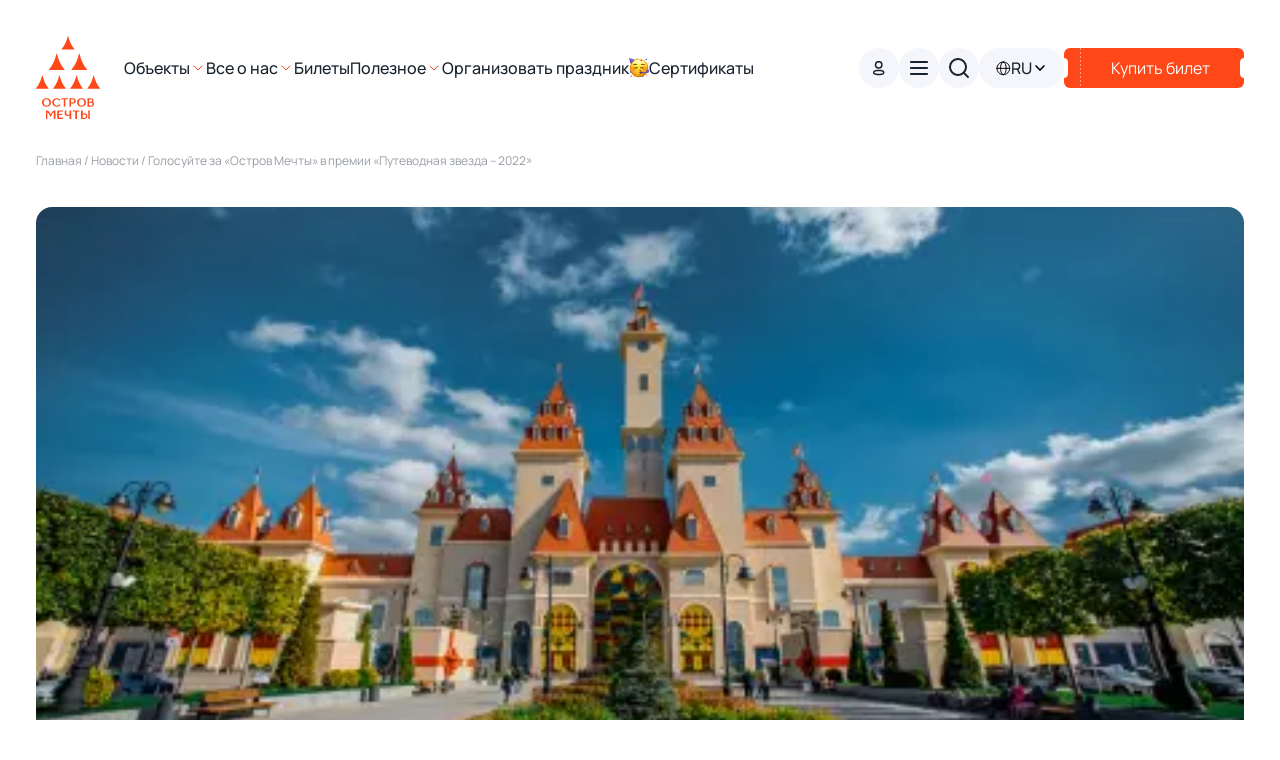

--- FILE ---
content_type: text/html; charset=utf-8
request_url: https://dreamisland.ru/news/golosuyte-za-ostrov-mechty-v-premii-putevodnaya-zvezda-2022
body_size: 17074
content:
<!DOCTYPE html><html lang="ru" dir="ltr"><head><meta charSet="utf-8" data-next-head=""/><meta name="viewport" content="width=device-width, initial-scale=1.0" data-next-head=""/><link rel="canonical" href="https://dreamisland.ru/news/[news]" data-next-head=""/><link rel="preload" href="https://cdn.sales-ninja.me/userBundle.js" as="script" data-next-head=""/><title data-next-head="">Голосуйте за «Остров Мечты» в премии «Путеводная звезда – 2022»</title><meta name="robots" content="index,follow" data-next-head=""/><meta property="og:title" content="Голосуйте за «Остров Мечты» в премии «Путеводная звезда – 2022»" data-next-head=""/><meta property="og:type" content="website" data-next-head=""/><meta property="og:site_name" content="Остров мечты" data-next-head=""/><meta name="h1" content="Голосуйте за «Остров Мечты» в премии «Путеводная звезда – 2022»" data-next-head=""/><meta name="text" content="" data-next-head=""/><link rel="icon" href="/favicon.ico"/><meta name="robots" content="index"/><meta name="description" content="Лучшее место для вашего праздника и отдыха"/><meta http-equiv="Content-type" content="text/html;charset=windows-1251"/><meta name="Copyright" content="ООО ХК «Остров Мечты»"/><link rel="preload" href="/_next/static/css/f0f2f95acb9f18f8.css" as="style"/><link rel="stylesheet" href="/_next/static/css/f0f2f95acb9f18f8.css" data-n-g=""/><link rel="preload" href="/_next/static/css/2caa4e5f66f0dcf0.css" as="style"/><link rel="stylesheet" href="/_next/static/css/2caa4e5f66f0dcf0.css" data-n-p=""/><link rel="preload" href="/_next/static/css/e43ec63baa26208b.css" as="style"/><link rel="stylesheet" href="/_next/static/css/e43ec63baa26208b.css" data-n-p=""/><link rel="preload" href="/_next/static/css/cf19c77b92be537e.css" as="style"/><link rel="stylesheet" href="/_next/static/css/cf19c77b92be537e.css"/><link rel="preload" href="/_next/static/css/73012fe96728a1a9.css" as="style"/><link rel="stylesheet" href="/_next/static/css/73012fe96728a1a9.css"/><link rel="preload" href="/_next/static/css/2729230527a2772a.css" as="style"/><link rel="stylesheet" href="/_next/static/css/2729230527a2772a.css"/><noscript data-n-css=""></noscript><script defer="" nomodule="" src="/_next/static/chunks/polyfills-42372ed130431b0a.js"></script><script defer="" src="/_next/static/chunks/1771.c61873f0db3017bc.js"></script><script defer="" src="/_next/static/chunks/7688.1089806dd3a3cd67.js"></script><script defer="" src="/_next/static/chunks/9639.8c00747f34b5048e.js"></script><script src="/_next/static/chunks/webpack-65d663bdc0fe3bf0.js" defer=""></script><script src="/_next/static/chunks/framework-06467e95a6083bc7.js" defer=""></script><script src="/_next/static/chunks/main-f50a90e51f15fbc4.js" defer=""></script><script src="/_next/static/chunks/pages/_app-702f2cb79c55a392.js" defer=""></script><script src="/_next/static/chunks/3689-ab1dccfdcb5e3154.js" defer=""></script><script src="/_next/static/chunks/8230-2e311b96af827bbd.js" defer=""></script><script src="/_next/static/chunks/1734-e2591356890b1c37.js" defer=""></script><script src="/_next/static/chunks/2095-e4b2ea598972f819.js" defer=""></script><script src="/_next/static/chunks/pages/news/%5Bnews%5D-441c5ff41fe8080a.js" defer=""></script><script src="/_next/static/-MPv8C367WtxXJ9pD7sdP/_buildManifest.js" defer=""></script><script src="/_next/static/-MPv8C367WtxXJ9pD7sdP/_ssgManifest.js" defer=""></script></head><body id="root"><div id="__next"><div class="Layout_root__otoU0"><div class="Layout_adaptive__A8rPN"><header class="Header_header__eDAqj custom-header"><div class="Header_main__VQut2"><a class="Header_logoMain__h3_fG" style="pointer-events:all" href="/"><img loading="lazy" src="/svg/logo-primary.svg" width="64" height="83" alt="logo" class="Header_logo__5hOhm"/></a><div class="Header_links__5u_bm"><div class="NavDropdown_wrapper__A_5iK"><div class="NavDropdown_menu__8w7bh"><span class="NavDropdown_menuItem__NRRKa custom-header-link">Объекты</span><img loading="lazy" src="/svg/down.svg" width="16" height="16" alt="open-menu"/></div><div class="NavDropdown_column__s1gWl NavDropdown_hidden__F_bAc custom-header-list" style="max-height:0"><a class="NavDropdown_item__3e9Iu" href="/objects/park">Парк развлечений</a><a class="NavDropdown_item__3e9Iu" href="/objects/promenade">Городской променад</a><a class="NavDropdown_item__3e9Iu" href="/objects/game-center">Dream Game Center</a><a class="NavDropdown_item__3e9Iu" href="/objects/concert-hall">Концертный зал «Москва»</a><a class="NavDropdown_item__3e9Iu" href="/objects/beach-club">Dream Beach Club</a><a class="NavDropdown_item__3e9Iu" href="/objects/south-landscape">Южный ландшафтный парк</a><a class="NavDropdown_item__3e9Iu" href="/objects/summer-cinema">Летний кинотеатр</a><a class="NavDropdown_item__3e9Iu" href="/objects/karting">Картинг Шикана</a></div></div><div class="NavDropdown_wrapper__A_5iK"><div class="NavDropdown_menu__8w7bh"><span class="NavDropdown_menuItem__NRRKa custom-header-link">Все о нас</span><img loading="lazy" src="/svg/down.svg" width="16" height="16" alt="open-menu"/></div><div class="NavDropdown_column__s1gWl NavDropdown_hidden__F_bAc custom-header-list" style="max-height:0"><a class="NavDropdown_item__3e9Iu" href="/about/location">Как добраться</a><a class="NavDropdown_item__3e9Iu" href="/about/parking">Парковка</a><a class="NavDropdown_item__3e9Iu" href="/about/contacts">Контакты</a><a class="NavDropdown_item__3e9Iu" href="/about">О проекте</a><a class="NavDropdown_item__3e9Iu" href="/news-media">СМИ о нас</a></div></div><div class="NavDropdown_wrapper__A_5iK"><div class="NavDropdown_menu__8w7bh"><span class="NavDropdown_menuItem__NRRKa custom-header-link">Билеты</span></div></div><div class="NavDropdown_wrapper__A_5iK"><div class="NavDropdown_menu__8w7bh"><span class="NavDropdown_menuItem__NRRKa custom-header-link">Полезное</span><img loading="lazy" src="/svg/down.svg" width="16" height="16" alt="open-menu"/></div><div class="NavDropdown_column__s1gWl NavDropdown_hidden__F_bAc custom-header-list" style="max-height:0"><a class="NavDropdown_item__3e9Iu" href="/faq">Часто задаваемые вопросы</a><a class="NavDropdown_item__3e9Iu" href="/events">Афиша мероприятий</a><a class="NavDropdown_item__3e9Iu" href="/news">Новости</a><a class="NavDropdown_item__3e9Iu" href="https://dreamisland.super.photo/">Ваши фото</a><a class="NavDropdown_item__3e9Iu" href="/rules">Правила</a><a class="NavDropdown_item__3e9Iu" href="https://job.dreamisland.ru">Вакансии</a><a class="NavDropdown_item__3e9Iu" href="https://dreamisland.ru/vip-express">VIP-экспресс</a><a class="NavDropdown_item__3e9Iu" href="/privileges">Программа лояльности</a><a class="NavDropdown_item__3e9Iu" href="/rules/reclamation">Правила возврата</a><a class="NavDropdown_item__3e9Iu" href="/rules/payment_methods">Способы оплаты</a><a class="NavDropdown_item__3e9Iu" href="/about/partners">Партнёры</a><a class="NavDropdown_item__3e9Iu" href="/about/purchase">Закупки</a></div></div><div class="NavDropdown_wrapper__A_5iK"><div class="NavDropdown_menu__8w7bh"><span class="NavDropdown_menuItem__NRRKa custom-header-link">Организовать праздник</span><img loading="lazy" src="https://dreamisland.ru/upload/iblock/ebb/irafc5v2te2gvycr1ldmr3lfp7p5bo6u.svg" height="20" width="20" alt="nav-menu"/></div></div><div class="NavDropdown_wrapper__A_5iK"><div class="NavDropdown_menu__8w7bh"><span class="NavDropdown_menuItem__NRRKa custom-header-link">Сертификаты</span></div></div></div></div><div class="Header_actions__fWU2C"><button class="ProfileButton_button__0g2cO"><svg width="16" height="16" viewBox="0 0 16 16" fill="none" xmlns="http://www.w3.org/2000/svg" class="ProfileButton_profileSvg__GtnyV"><circle cx="7.71905" cy="4.85186" r="3.18535" stroke-width="1.5" stroke-linecap="round" stroke-linejoin="round"></circle><path fill-rule="evenodd" clip-rule="evenodd" d="M2.66651 12.4672C2.66566 12.2433 2.71574 12.0221 2.81297 11.8204C3.11808 11.2102 3.97849 10.8867 4.69245 10.7403C5.20736 10.6304 5.72937 10.557 6.25462 10.5206C7.22706 10.4352 8.20513 10.4352 9.17757 10.5206C9.70277 10.5574 10.2248 10.6308 10.7397 10.7403C11.4537 10.8867 12.3141 11.1796 12.6192 11.8204C12.8148 12.2316 12.8148 12.709 12.6192 13.1202C12.3141 13.7609 11.4537 14.0538 10.7397 14.1941C10.2254 14.3086 9.70323 14.384 9.17757 14.4199C8.38608 14.487 7.59089 14.4993 6.79771 14.4565C6.61465 14.4565 6.43768 14.4565 6.25462 14.4199C5.73092 14.3845 5.21072 14.309 4.69855 14.1941C3.97849 14.0538 3.12418 13.7609 2.81297 13.1202C2.71624 12.9161 2.66621 12.693 2.66651 12.4672Z" stroke-width="1.5" stroke-linecap="round" stroke-linejoin="round"></path></svg></button><button class="BurgerButton_button__NHPc4"><svg width="24" height="24" viewBox="0 0 24 24" fill="none" xmlns="http://www.w3.org/2000/svg" class="BurgerButton_burger__MfSS6"><path d="M4 5C3.44772 5 3 5.44772 3 6C3 6.55228 3.44772 7 4 7L4 5ZM20 7C20.5523 7 21 6.55229 21 6C21 5.44772 20.5523 5 20 5V7ZM4 17C3.44772 17 3 17.4477 3 18C3 18.5523 3.44772 19 4 19V17ZM20 19C20.5523 19 21 18.5523 21 18C21 17.4477 20.5523 17 20 17V19ZM20 13C20.5523 13 21 12.5523 21 12C21 11.4477 20.5523 11 20 11V13ZM4 11C3.44772 11 3 11.4477 3 12C3 12.5523 3.44772 13 4 13L4 11ZM4 7L20 7V5L4 5L4 7ZM4 19H20V17H4V19ZM20 11L4 11L4 13L20 13V11Z"></path></svg></button><div class="Search_wrapper__mBjaf"><svg width="24" height="24" viewBox="0 0 24 24" fill="none" xmlns="http://www.w3.org/2000/svg" class="Search_icon__eIctt"><path d="M11 19C15.4183 19 19 15.4183 19 11C19 6.58172 15.4183 3 11 3C6.58172 3 3 6.58172 3 11C3 15.4183 6.58172 19 11 19Z" stroke="#979DA5" stroke-width="2" stroke-linecap="round" stroke-linejoin="round"></path><path d="M20.9999 20.9999L16.6499 16.6499" stroke="#979DA5" stroke-width="2" stroke-linecap="round" stroke-linejoin="round"></path></svg><input type="text" class="Search_search__8zDgT" value=""/><img loading="lazy" src="/svg/clear.svg" width="24" height="24" alt="clear" class="Search_clear__qqKCU"/></div><div class="LocaleButton_wrapper__dza9b"><button class="LocaleButton_button__usbf9"><svg width="16" height="16" viewBox="0 0 16 16" fill="none" xmlns="http://www.w3.org/2000/svg" class="LocaleButton_svg__QHtfJ"><path d="M2 8.33333H5.51852M2 8.33333C2 10.013 2.66726 11.6239 3.85499 12.8117C5.04272 13.9994 6.65363 14.6667 8.33333 14.6667M2 8.33333C2 6.65363 2.66726 5.04272 3.85499 3.85499C5.04272 2.66726 6.65363 2 8.33333 2M5.51852 8.33333H11.1481M5.51852 8.33333C5.51852 11.8307 6.77815 14.6667 8.33333 14.6667M5.51852 8.33333C5.51852 4.83593 6.77815 2 8.33333 2M8.33333 14.6667C9.88852 14.6667 11.1481 11.8307 11.1481 8.33333M8.33333 14.6667C10.013 14.6667 11.6239 13.9994 12.8117 12.8117C13.9994 11.6239 14.6667 10.013 14.6667 8.33333M8.33333 2C9.88852 2 11.1481 4.83593 11.1481 8.33333M8.33333 2C10.013 2 11.6239 2.66726 12.8117 3.85499C13.9994 5.04272 14.6667 6.65363 14.6667 8.33333M11.1481 8.33333H14.6667" stroke="black" stroke-linecap="round" stroke-linejoin="round"></path></svg><span class="LocaleButton_locale__jwPg9">RU</span><svg width="16" height="16" viewBox="0 0 16 16" fill="none" xmlns="http://www.w3.org/2000/svg" class="LocaleButton_svg__QHtfJ"><path d="M4 6L8 10L12 6" stroke="black" stroke-width="1.5" stroke-linecap="round" stroke-linejoin="round"></path></svg></button></div><div class="BuyTicket_container__EDDUr"><img src="/svg/buy.svg" alt="buy-ticket" class="BuyTicket_buy__NF_fk" loading="lazy"/><span class="BuyTicket_text__ZTKFt">Купить билет</span></div></div></header><main class="NewsDetailed_page__1wORQ"><div class="PaginationRoutes_pagination__dKxWy"><a class="PaginationRoutes_route__zcc1Y" href="/">Главная<!-- --> </a><span class="PaginationRoutes_route__zcc1Y "> <!-- -->/ <!-- -->Новости</span><span class="PaginationRoutes_route__zcc1Y PaginationRoutes_nonClick__642g5"> <!-- -->/ <!-- -->Голосуйте за «Остров Мечты» в премии «Путеводная звезда – 2022»</span></div><div class="Gallery_space__gxuGB"></div><div class="swiper Gallery_sliderMobile__EjUwo Gallery_gallery__HPHx4" dir="ltr"><div class="swiper-wrapper"><div class="swiper-slide"><div class="GalleryItem_banner__Jz6Q1 GalleryItem_gallery__TJI28"><img loading="lazy" src="https://dreamisland.ru/upload/iblock/881/p0nzfixb3q52x5zcv3hfiedgnx59e2kq.jpg" alt="object" class="GalleryItem_img__vburP"/><div></div><div class="GalleryItem_info__3uGch"><div class="GalleryItem_container__N686G"><div class="GalleryItem_titleWrapper__i2w6H"><div class="GalleryItem_titleBig__OH9PQ custom-gallery-title"></div></div><div class="GalleryItem_companyWrapper__q8DKJ"></div></div></div></div></div></div><div class="swiper-pagination"></div></div><div class="swiper Gallery_slider__925ut Gallery_noMargin___u98s" dir="ltr"><div class="swiper-wrapper"><div class="swiper-slide"><div class="GalleryItem_banner__Jz6Q1 GalleryItem_gallery__TJI28"><img loading="lazy" src="https://dreamisland.ru/upload/iblock/881/p0nzfixb3q52x5zcv3hfiedgnx59e2kq.jpg" alt="object" class="GalleryItem_img__vburP"/><div></div><div class="GalleryItem_info__3uGch"><div class="GalleryItem_container__N686G"><div class="GalleryItem_titleWrapper__i2w6H"><div class="GalleryItem_titleBig__OH9PQ custom-gallery-title"></div></div><div class="GalleryItem_companyWrapper__q8DKJ"></div></div></div></div></div></div><div class="swiper-pagination"></div></div><h1 class="NewsDetailed_title__PNKOg">Голосуйте за «Остров Мечты» в премии «Путеводная звезда – 2022»</h1><div class="info "><strong>Наш парк развлечений стал номинантом премии «Путеводная звезда». Ежегодно эту награду вручают лучшим столичным культурно-досуговым проектам и детским объектам.</strong><br />
<p><br />
</p><br />
<p><br />
&nbsp;&nbsp;&nbsp;&nbsp; «Остров Мечты» представлен сразу в двух номинациях: «Московское гостеприимство: новая точка притяжения» и «Московские впечатления: для детей». На <a href="<a class="txttohtmllink" href="https://ag.mos.ru/poll/14185">https://ag.mos.ru/poll/14185</a>" rel="nofollow">сайте проекта «Активный гражданин»</a> уже открыто голосование, которое продлится до 23 ноября. <strong>Поддержите нас своим голосом!</strong><br />
</p><br />
<p><br />
&nbsp;&nbsp;&nbsp;&nbsp; Премия «Путеводная звезда» присуждается в 23-й раз. Конкурс поощряет передовые инициативы бизнеса и помогает улучшать качество столичного сервиса и повышать имидж Москвы.<br />
</p></div></main><div class="PageBackdrop_wrapper__6iqmG"></div></div><footer class="Footer_footer__fPuQk custom-footer"><div class="Footer_wrapper__iU9LJ"><img loading="lazy" src="/svg/logo.svg" width="64" height="83" alt="logo" class="Footer_logo__ivSkm"/><div class="Footer_main__oxsSm"><div class="Footer_contacts__Y2noW"><div class="Footer_contactsInfo__PaTc8"><div class="Footer_address__oQAxq"><p class="Footer_addressTitle__mCiNi">Наш адрес</p><address class="Footer_addressText__JCsXu">Москва, проспект Андропова, д.1</address></div><div class="Footer_phone__95TPO"><p class="Footer_addressTitle__mCiNi">Телефон</p><a class="Footer_phoneText__IXARk" href="tel:+74952210000">+7 (495) 221-00-00</a></div></div><div class="Socials_wrapper__MuIIN"><p class="Socials_title__nvnYt">Мы в социальных сетях</p><div class="Socials_list__qVPnQ"><a class="Socials_social__LRWBF" target="_blank" href="https://vk.com/ostrovmechtipark"><img loading="lazy" src="/svg/vk.svg" alt="vk" width="24" height="24"/></a><a class="Socials_social__LRWBF" target="_blank" href="https://t.me/dreamislandmsk"><img loading="lazy" src="/svg/telegram.svg" alt="tg" width="24" height="24"/></a><a class="Socials_social__LRWBF" target="_blank" href="https://www.tiktok.com/@dreamislandpark/"><img loading="lazy" src="/svg/tiktok.svg" alt="tiktok" width="24" height="24"/></a><a class="Socials_social__LRWBF" target="_blank" href="https://www.youtube.com/channel/UCrRM47hKT2pIrgBMx_p9wdA/featured"><img loading="lazy" src="/svg/youtube.svg" alt="youtube" width="24" height="24"/></a></div></div></div><div class="Footer_workPeriod__0ceI7"><div><p class="WorkPeriod_workPeriodTitle__fjvE7 custom-work-period-title">Режим работы</p><div class="WorkPeriod_workPeriodList__T9zvE"><div class="WorkPeriod_wrapper__Gk5pa custom-work-period"><p class="WorkPeriod_place__I0fsa custom-work-period-place">Городской променад</p><p class="WorkPeriod_time__kdNHW custom-work-period-time">Ежедневно с 10 до 22 часов</p><span class="WorkPeriod_restriction__7Z4N5 custom-work-period-restriction">Рестораны городского променада работают до 23:00</span></div><div class="WorkPeriod_wrapper__Gk5pa custom-work-period"><p class="WorkPeriod_place__I0fsa custom-work-period-place">Парк развлечений</p><p class="WorkPeriod_time__kdNHW custom-work-period-time">Ежедневно с 12 до 22 часов</p><span class="WorkPeriod_restriction__7Z4N5 custom-work-period-restriction"></span></div><div class="WorkPeriod_wrapper__Gk5pa custom-work-period"><p class="WorkPeriod_place__I0fsa custom-work-period-place">Dream Game Center</p><p class="WorkPeriod_time__kdNHW custom-work-period-time">Ежедневно с 11:00 до 22:45</p><span class="WorkPeriod_restriction__7Z4N5 custom-work-period-restriction"></span></div><div class="WorkPeriod_wrapper__Gk5pa custom-work-period"><p class="WorkPeriod_place__I0fsa custom-work-period-place">Ландшафтный парк</p><p class="WorkPeriod_time__kdNHW custom-work-period-time">Ежедневно с 10 до 22 часов</p><span class="WorkPeriod_restriction__7Z4N5 custom-work-period-restriction">С 22 часов ландшафтный парк работает только на выход посетителей</span></div></div></div></div><div class="Footer_links__0ds_r"><div class="Footer_footerLinksItem__3H9q0"><a class="FooterLinks_link__57juF" href="/about/location"><span class="FooterLinks_title__G9817 custom-footer-link">Как добраться?</span><div class="ArrowLinkIcon_arrowLinkIcon__7qMrQ ArrowLinkIcon_static___5l7K"><svg width="24" height="24" viewBox="0 0 24 24" fill="none" xmlns="http://www.w3.org/2000/svg"><path d="M12 16L16 12L12 8" stroke="#979da5" stroke-width="2" stroke-linecap="round" stroke-linejoin="round"></path><path d="M8 12L16 12" stroke="#979da5" stroke-width="2" stroke-linecap="round" stroke-linejoin="round"></path></svg></div></a></div><div class="Footer_footerLinksItem__3H9q0"><a class="FooterLinks_link__57juF" href="/rules"><span class="FooterLinks_title__G9817 custom-footer-link">Правила посещения «Острова Мечты»</span><div class="ArrowLinkIcon_arrowLinkIcon__7qMrQ ArrowLinkIcon_static___5l7K"><svg width="24" height="24" viewBox="0 0 24 24" fill="none" xmlns="http://www.w3.org/2000/svg"><path d="M12 16L16 12L12 8" stroke="#979da5" stroke-width="2" stroke-linecap="round" stroke-linejoin="round"></path><path d="M8 12L16 12" stroke="#979da5" stroke-width="2" stroke-linecap="round" stroke-linejoin="round"></path></svg></div></a></div><div class="Footer_footerLinksItem__3H9q0"><a class="FooterLinks_link__57juF" href="/faq"><span class="FooterLinks_title__G9817 custom-footer-link">Часто задаваемые вопросы</span><div class="ArrowLinkIcon_arrowLinkIcon__7qMrQ ArrowLinkIcon_static___5l7K"><svg width="24" height="24" viewBox="0 0 24 24" fill="none" xmlns="http://www.w3.org/2000/svg"><path d="M12 16L16 12L12 8" stroke="#979da5" stroke-width="2" stroke-linecap="round" stroke-linejoin="round"></path><path d="M8 12L16 12" stroke="#979da5" stroke-width="2" stroke-linecap="round" stroke-linejoin="round"></path></svg></div></a></div></div><div class="Footer_appLinks__4dqP1"><a class="MobileAppCard_wrapper__P3Vti" target="_blank" href="https://apps.apple.com/ru/app/%D0%BE%D1%81%D1%82%D1%80%D0%BE%D0%B2-%D0%BC%D0%B5%D1%87%D1%82%D1%8B-%D0%BF%D0%B0%D1%80%D0%BA-%D1%80%D0%B0%D0%B7%D0%B2%D0%BB%D0%B5%D1%87%D0%B5%D0%BD%D0%B8%D0%B9/id6751920023"><img src="/png/app-store.png" alt="store" class="MobileAppCard_icon___Zq9h"/><img src="/svg/app-store.svg" alt="store-name" class="MobileAppCard_text__EaDQv"/></a><a class="MobileAppCard_wrapper__P3Vti" target="_blank" href="https://play.google.com/store/apps/details?id=ru.dreamisland.app"><img src="/png/google-play.png" alt="store" class="MobileAppCard_icon___Zq9h"/><img src="/svg/google-play.svg" alt="store-name" class="MobileAppCard_text__EaDQv"/></a></div><div class="Footer_appQr__J22f6"><div class="AppQR_wrapper__D3MwD"><img src="/upload/iblock/635/6qvwu1hs0q29zq7on8o270yv10qle656.png" alt="QR code" class="AppQR_qr__gH5Ox"/><div class="AppQR_text__J5EEH"><p class="AppQR_title__qIMzW">Скачайте приложение</p><p class="AppQR_description__NnJF_">Наведите камеру на QR-код для установки приложения</p></div></div></div><div class="Footer_disclaimer__d7jne"><p class="Footer_disclaimerTitle__qUhx5">© 2025 Все права защищены</p><p class="Footer_disclaimerText__8UUK9">Настоящий веб-сайт с доменным именем dreamisland.ru является официальным сайтом Парка развлечений «Остров мечты» (далее – «Сайт»). Материалы, элементы и авторские работы, содержащиеся
на Сайте, включая, без ограничения, дизайн, текстовые материалы и изображения, если не указано иное, принадлежат компании АО ХК «Остров Мечты» и/или ООО «Парк Развлечений» и/или АО «РЕГИОНЫ-Энтертейнмент» и/или ООО «РЭ Ритейл» и не подлежат копированию, воспроизведению, передаче, распространению, использованию, сдаче в аренду, сублицензированию, изменению, хранению для последующего использования целиком или частично в любом виде без письменного согласия со стороны компании правообладателя. Некоторые изображения на Сайте используются по лицензии Sony Pictures Consumer Products Inc., VIMN Netherlands B.V. (Viacom Group), International Merchandising, Promotion and Services S.A. (IMPS S.A.), Sanrio GmbH, Shutterstock, Inc.</p></div></div></div></footer><script type="application/ld+json">{"@context":"http://schema.org/","@type":"Organization","name":"Парк развлечений Остров мечты","image":"/upload/iblock/e07/gc5dt4flx109a2awpmba3j7b17jivv3j.svg","telephone":"+7 (495) 221-00-00","url":"https://dreamisland.ru/","address":{"@type":"PostalAddress","streetAddress":"Проспект Андропова, д.1","addressLocality":"Москва","addressRegion":"Московская область","postalCode":"115533","addressCountry":"Russia"}}</script></div><div id="_rht_toaster" style="position:fixed;z-index:9999;top:16px;left:16px;right:16px;bottom:16px;pointer-events:none"></div><noscript><div><img loading="lazy" src="https://top-fwz1.mail.ru/counter?id=3250487;js=na" style="position:absolute;left:-9999px" alt="Top.Mail.Ru"/></div></noscript><noscript><div><img loading="lazy" src="https://mc.yandex.ru/watch/51000866" style="position:absolute;left:-9999px" alt=""/></div></noscript></div><script id="__NEXT_DATA__" type="application/json">{"props":{"pageProps":{"content":{"item":{"id":694,"code":"golosuyte-za-ostrov-mechty-v-premii-putevodnaya-zvezda-2022","name":"Голосуйте за «Остров Мечты» в премии «Путеводная звезда – 2022»","picture":"/upload/iblock/881/p0nzfixb3q52x5zcv3hfiedgnx59e2kq.jpg","date":"2022-11-02T00:00:00+03:00","text":"\u003cstrong\u003eНаш парк развлечений стал номинантом премии «Путеводная звезда». Ежегодно эту награду вручают лучшим столичным культурно-досуговым проектам и детским объектам.\u003c/strong\u003e\u003cbr /\u003e\n\u003cp\u003e\u003cbr /\u003e\n\u003c/p\u003e\u003cbr /\u003e\n\u003cp\u003e\u003cbr /\u003e\n\u0026nbsp;\u0026nbsp;\u0026nbsp;\u0026nbsp; «Остров Мечты» представлен сразу в двух номинациях: «Московское гостеприимство: новая точка притяжения» и «Московские впечатления: для детей». На \u003ca href=\"\u003ca class=\"txttohtmllink\" href=\"https://ag.mos.ru/poll/14185\"\u003ehttps://ag.mos.ru/poll/14185\u003c/a\u003e\" rel=\"nofollow\"\u003eсайте проекта «Активный гражданин»\u003c/a\u003e уже открыто голосование, которое продлится до 23 ноября. \u003cstrong\u003eПоддержите нас своим голосом!\u003c/strong\u003e\u003cbr /\u003e\n\u003c/p\u003e\u003cbr /\u003e\n\u003cp\u003e\u003cbr /\u003e\n\u0026nbsp;\u0026nbsp;\u0026nbsp;\u0026nbsp; Премия «Путеводная звезда» присуждается в 23-й раз. Конкурс поощряет передовые инициативы бизнеса и помогает улучшать качество столичного сервиса и повышать имидж Москвы.\u003cbr /\u003e\n\u003c/p\u003e","pictureTable":null,"gallery":["/upload/iblock/881/p0nzfixb3q52x5zcv3hfiedgnx59e2kq.jpg"],"galleryMob":[]},"meta":{"h1":"Голосуйте за «Остров Мечты» в премии «Путеводная звезда – 2022»","title":"Голосуйте за «Остров Мечты» в премии «Путеводная звезда – 2022»","picture":null,"canonical":null,"robots":"index, follow","description":"","keywords":null,"text":""},"code":200,"cacheId":"","cacheTags":["App\\Entity\\Content\\News",694,"App\\Entity\\Seo\\Seo"]},"menu":{"links":[{"path":"/locations/pod-kupolom","buyPath":"/tickets/buy","vkId":"","adriverId":""},{"path":"/locations/haunted","buyPath":"/tickets/buy","vkId":"","adriverId":""},{"path":"/locations/maugli-v-strane-dinozavrov","buyPath":"/tickets/buy","vkId":"","adriverId":""},{"path":"/locations/skazka","buyPath":"/tickets/buy","vkId":"","adriverId":""},{"path":"/locations/smurfs","buyPath":"/tickets/buy","vkId":"","adriverId":""},{"path":"/locations/ninja","buyPath":"/tickets/buy","vkId":"","adriverId":""},{"path":"/locations/kitty","buyPath":"/tickets/buy","vkId":"","adriverId":""},{"path":"/locations/transilvania","buyPath":"/tickets/buy","vkId":"","adriverId":""},{"path":"/locations/race","buyPath":"/tickets/buy","vkId":"","adriverId":""},{"path":"/locations/queen","buyPath":"/tickets/buy","vkId":"","adriverId":""},{"path":"/shops/kotofey","buyPath":"/tickets","vkId":"","adriverId":""},{"path":"/restaurants/stardogs","buyPath":"/tickets","vkId":"","adriverId":""},{"path":"/restaurants/la-trattoria-summer","buyPath":"/tickets","vkId":"","adriverId":""},{"path":"/shops/sokrovishcha-dzhungley","buyPath":"/tickets/buy","vkId":"","adriverId":""},{"path":"/shops/zabroshennyy-dom-shop","buyPath":"/tickets/buy","vkId":"","adriverId":""},{"path":"/shops/sokrovishcha-transilvanii","buyPath":"/tickets/buy","vkId":"","adriverId":""},{"path":"/shops/nastoyashchiy-nindzya","buyPath":"/tickets/buy","vkId":"","adriverId":""},{"path":"/shops/bilimbi","buyPath":"/tickets/buy","vkId":"","adriverId":""},{"path":"/shops/suveniry-iz-nyu-yorka","buyPath":"/tickets/buy","vkId":"","adriverId":""},{"path":"/shops/dom-papy-smurfa","buyPath":"/tickets/buy","vkId":"","adriverId":""},{"path":"/shops/podarki-ot-hello-kitty","buyPath":"/tickets/buy","vkId":"","adriverId":""},{"path":"/restaurants/kafe-morozhenoe-ice-cream","buyPath":"/tickets/buy","vkId":"","adriverId":""},{"path":"/restaurants/pro-sushi-balu","buyPath":"/tickets/buy","vkId":"","adriverId":""},{"path":"/restaurants/gloria-pizza","buyPath":"/tickets/buy","vkId":"","adriverId":""},{"path":"/restaurants/burger-heroes","buyPath":"/tickets/buy","vkId":"","adriverId":""},{"path":"/restaurants/bar-tropikana","buyPath":"/tickets/buy","vkId":"","adriverId":""},{"path":"/restaurants/snekovaya-taverna-strakhov","buyPath":"/tickets/buy","vkId":"","adriverId":""},{"path":"/restaurants/pitstseriya-antonio","buyPath":"/tickets/buy","vkId":"","adriverId":""},{"path":"/restaurants/konditerskaya-sladosti-ot-smurfetty","buyPath":"/tickets/buy","vkId":"","adriverId":""},{"path":"/restaurants/hello-kitty-kafe-moskva","buyPath":"/tickets/buy","vkId":"","adriverId":""},{"path":"/restaurants/burgernaya-ukus-vampira","buyPath":"/tickets/buy","vkId":"","adriverId":""},{"path":"/restaurants/bombafli","buyPath":"/tickets","vkId":"","adriverId":""},{"path":"/restaurants/chaykhona-nomer-odin-summer","buyPath":"/tickets","vkId":"","adriverId":""},{"path":"/restaurants/wow-vata","buyPath":"/tickets","vkId":"","adriverId":""},{"path":"/restaurants/zharovnya-summer","buyPath":"/tickets","vkId":"","adriverId":""},{"path":"/restaurants/yakitoriya-summer","buyPath":"/tickets","vkId":"","adriverId":""},{"path":"/food-court/vkusno-i-tochka","buyPath":"/tickets","vkId":"","adriverId":""},{"path":"/food-court/phobo","buyPath":"/tickets","vkId":"","adriverId":""},{"path":"/food-court/rostic-s","buyPath":"/tickets","vkId":"","adriverId":""},{"path":"/food-court/kroshka-kartoshka","buyPath":"/tickets","vkId":"","adriverId":""},{"path":"/food-court/tsomi","buyPath":"/tickets","vkId":"","adriverId":""},{"path":"/food-court/soul-seoul","buyPath":"/tickets","vkId":"","adriverId":""},{"path":"/food-court/viet-express","buyPath":"/tickets","vkId":"","adriverId":""},{"path":"/shops/slepaya-kuritsa","buyPath":"/tickets","vkId":"","adriverId":""},{"path":"/shops/befree","buyPath":"/tickets","vkId":"","adriverId":""},{"path":"/shops/molecule","buyPath":"/tickets","vkId":"","adriverId":""},{"path":"/shops/sela-moms-monsters","buyPath":"/tickets","vkId":"","adriverId":""},{"path":"/shops/calzedonia","buyPath":"/tickets","vkId":"","adriverId":""},{"path":"/shops/modi","buyPath":"/tickets","vkId":"","adriverId":""},{"path":"/shops/detskiy-mir","buyPath":"/tickets","vkId":"","adriverId":""},{"path":"/restaurants/zharovnya-family","buyPath":"/tickets","vkId":"","adriverId":""},{"path":"/restaurants/megobari","buyPath":"/tickets","vkId":"","adriverId":""},{"path":"/restaurants/yakitoriya","buyPath":"/tickets","vkId":"","adriverId":""},{"path":"/restaurants/la-trattoria","buyPath":"/tickets","vkId":"","adriverId":""},{"path":"/restaurants/il-patio","buyPath":"/tickets","vkId":"","adriverId":""},{"path":"/shops/moyvill","buyPath":"/tickets","vkId":"","adriverId":""},{"path":"/shops/arya-home","buyPath":"/tickets","vkId":"","adriverId":""},{"path":"/shops/l-etual","buyPath":"/tickets","vkId":"","adriverId":""},{"path":"/shops/tsvetnik","buyPath":"/tickets","vkId":"","adriverId":""},{"path":"/shops/ecco","buyPath":"/tickets","vkId":"","adriverId":""},{"path":"/shops/s-parfum-cosmetics","buyPath":"/tickets","vkId":"","adriverId":""},{"path":"/restaurants/farsh","buyPath":"/tickets","vkId":"","adriverId":""},{"path":"/shops/masterskaya-filiusa-sozday-igrushku","buyPath":"/tickets","vkId":"","adriverId":""},{"path":"/shops/familia","buyPath":"/tickets","vkId":"","adriverId":""},{"path":"/shops/climber-by-cuno","buyPath":"/tickets","vkId":"","adriverId":""},{"path":"/shops/apteka-yunifarma","buyPath":"/tickets","vkId":"","adriverId":""},{"path":"/shops/miratorg","buyPath":"/tickets","vkId":"","adriverId":""},{"path":"/shops/toy-s-island","buyPath":"/tickets","vkId":"","adriverId":""},{"path":"/shops/voobrazharium","buyPath":"/tickets","vkId":"","adriverId":""},{"path":"/restaurants/krunchy-dream","buyPath":"/tickets","vkId":"","adriverId":""},{"path":"/restaurants/brandice","buyPath":"/tickets","vkId":"","adriverId":""},{"path":"/restaurants/pavliniy-khvost","buyPath":"/tickets","vkId":"","adriverId":""},{"path":"/restaurants/bey-dondurma","buyPath":"/tickets","vkId":"","adriverId":""},{"path":"/restaurants/planeta-sushi","buyPath":"/tickets","vkId":"","adriverId":""},{"path":"/restaurants/vasilchuki-chaihona-1-om","buyPath":"/tickets","vkId":"","adriverId":""},{"path":"/restaurants/black-star-burger","buyPath":"/tickets","vkId":"","adriverId":""},{"path":"/restaurants/mir-bey","buyPath":"/tickets/buy","vkId":"","adriverId":""},{"path":"/shops/magazin-ostrov-mechty","buyPath":"/tickets/buy","vkId":"","adriverId":""},{"path":"/restaurants/shokoladnitsa-park","buyPath":"/tickets/buy","vkId":"","adriverId":""},{"path":"/food-court/batoni","buyPath":"/tickets","vkId":"","adriverId":""},{"path":"/restaurants/pod-kupolom","buyPath":"/tickets/buy","vkId":"","adriverId":""},{"path":"/restaurants/bolshoy-vong","buyPath":"/tickets","vkId":"","adriverId":""},{"path":"/shops/bafa-shop","buyPath":"/tickets","vkId":"","adriverId":""},{"path":"/shops/suvenirnaya-lavka-bratev-krikk","buyPath":"/tickets/buy","vkId":"","adriverId":""},{"path":"/restaurants/sweety","buyPath":"/tickets","vkId":"","adriverId":""},{"path":"/attractions/kobra","buyPath":"/tickets/buy","vkId":"","adriverId":""},{"path":"/shows/zabroshennyy-dom","buyPath":"/tickets/buy","vkId":"","adriverId":""},{"path":"/pools/volnovoy-basseyn","buyPath":"https://dbc.dreamisland.ru/","vkId":"","adriverId":""},{"path":"/pools/detskiy-basseyn-s-vodnoy-gorkoy","buyPath":"https://dbc.dreamisland.ru/","vkId":"","adriverId":""},{"path":"/pools/vip-basseyn","buyPath":"https://dbc.dreamisland.ru/","vkId":"","adriverId":""},{"path":"/pools/detskiy-sukhoy-basseyn","buyPath":"https://dbc.dreamisland.ru/","vkId":"","adriverId":""},{"path":"/attractions/gavan","buyPath":"/tickets/buy","vkId":"","adriverId":""},{"path":"/attractions/krasnaya-bashnya","buyPath":"/tickets/buy","vkId":"","adriverId":""},{"path":"/attractions/volt","buyPath":"/tickets/buy","vkId":"","adriverId":""},{"path":"/attractions/beshenyy-tanets","buyPath":"/tickets/buy","vkId":"","adriverId":""},{"path":"/pools/basseyn-dlya-detey-i-vzroslykh","buyPath":"https://dbc.dreamisland.ru/","vkId":"","adriverId":""},{"path":"/attractions/silomer","buyPath":"/tickets/buy","vkId":"","adriverId":""},{"path":"/entertainments/bouling","buyPath":"/dgc_book","vkId":"","adriverId":""},{"path":"/entertainments/igrovye-avtomaty","buyPath":"/dgc_book","vkId":"","adriverId":""},{"path":"/entertainments/bilyard","buyPath":"/dgc_book","vkId":"","adriverId":""},{"path":"/entertainments/basketbol","buyPath":"/dgc_book","vkId":"","adriverId":""},{"path":"/entertainments/nastolnyy-tennis","buyPath":"/dgc_book","vkId":"","adriverId":""},{"path":"/entertainments/nastolnyy-futbol","buyPath":"/dgc_book","vkId":"","adriverId":""},{"path":"/entertainments/party-room","buyPath":"/dgc_book","vkId":"","adriverId":""},{"path":"/entertainments/banketnyy-zal","buyPath":"/dgc_book","vkId":"","adriverId":""},{"path":"/entertainments/detskiy-gorodok","buyPath":"/dgc_book","vkId":"","adriverId":""},{"path":"/entertainments/burgers-hotdogs","buyPath":"/dgc_book","vkId":"","adriverId":""},{"path":"/attractions/detskaya-ploshchadka-priklyucheniya-v-derevne-smurfikov-","buyPath":"/tickets/buy","vkId":"","adriverId":""},{"path":"/attractions/korolevskaya-shkatulka","buyPath":"/tickets/buy","vkId":"","adriverId":""},{"path":"/attractions/vetryanaya-melnitsa-smurfika-fermera","buyPath":"/tickets/buy","vkId":"","adriverId":""},{"path":"/attractions/avtopoezd","buyPath":"/tickets/buy","vkId":"","adriverId":""},{"path":"/attractions/kids-play-zone","buyPath":"/tickets/buy","vkId":"","adriverId":""},{"path":"/attractions/prizovye-igry","buyPath":"/tickets/buy","vkId":"","adriverId":""},{"path":"/entertainments/hello-kitty","buyPath":"/tickets/buy","vkId":"","adriverId":""},{"path":"/attractions/tronnyy-zal-snezhnoy-korolevy","buyPath":"/tickets/buy","vkId":"","adriverId":""},{"path":"/attractions/dinosafari","buyPath":"/tickets/buy","vkId":"","adriverId":""},{"path":"/attractions/mini-gonka","buyPath":"/tickets/buy","vkId":"","adriverId":""},{"path":"/attractions/liany","buyPath":"/tickets/buy","vkId":"","adriverId":""},{"path":"/attractions/poyushchaya-karusel","buyPath":"/tickets/buy","vkId":"","adriverId":""},{"path":"/attractions/snezhnye-virazhi","buyPath":"/tickets/buy","vkId":"","adriverId":""},{"path":"/attractions/polyet-s-aistami","buyPath":"/tickets/buy","vkId":"","adriverId":""},{"path":"/attractions/pterodaktili","buyPath":"/tickets/buy","vkId":"","adriverId":""},{"path":"/attractions/sladkaya-karusel","buyPath":"/tickets/buy","vkId":"","adriverId":""},{"path":"/attractions/vesyelye-skachki","buyPath":"/tickets/buy","vkId":"","adriverId":""},{"path":"/attractions/laguna","buyPath":"/tickets/buy","vkId":"","adriverId":""},{"path":"/attractions/chas-pik","buyPath":"/tickets/buy","vkId":"","adriverId":""},{"path":"/attractions/hotel-transilvaniya","buyPath":"/tickets/buy","vkId":"","adriverId":""},{"path":"/attractions/kolybel-ognya","buyPath":"/tickets/buy","vkId":"","adriverId":""},{"path":"/attractions/vr-park","buyPath":"/tickets/buy","vkId":"","adriverId":""},{"path":"/attractions/gorod-obezyan","buyPath":"/tickets/buy","vkId":"","adriverId":""},{"path":"/attractions/lava","buyPath":"/tickets/buy","vkId":"","adriverId":""},{"path":"/attractions/gargamel","buyPath":"/tickets/buy","vkId":"","adriverId":""},{"path":"/attractions/aviagonki","buyPath":"/tickets/buy","vkId":"","adriverId":""},{"path":"/attractions/bezdna-pervogo-krenga","buyPath":"/tickets/buy","vkId":"","adriverId":""},{"path":"/attractions/ledyanaya-karusel","buyPath":"/tickets/buy","vkId":"","adriverId":""},{"path":"/attractions/vikhr","buyPath":"/tickets/buy","vkId":"","adriverId":""},{"path":"/attractions/immersivnyy-polyet","buyPath":"/tickets/buy","vkId":"","adriverId":""},{"path":"/attractions/na-krylyakh-vetra","buyPath":"/tickets/buy","vkId":"","adriverId":""},{"path":"/attractions/gonka-budushchego","buyPath":"/tickets/buy","vkId":"","adriverId":""},{"path":"/attractions/polyarnyy-kompas","buyPath":"/tickets/buy","vkId":"","adriverId":""},{"path":"/attractions/lyetnaya-shkola","buyPath":"/tickets/buy","vkId":"","adriverId":""},{"path":"/attractions/polyet-v-tonnele","buyPath":"/tickets/buy","vkId":"","adriverId":""},{"path":"/attractions/molot-sudby","buyPath":"/tickets/buy","vkId":"","adriverId":""},{"path":"/attractions/khram-ognya","buyPath":"/tickets/buy","vkId":"","adriverId":""},{"path":"/attractions/peshchery-ostrova","buyPath":"/tickets/buy","vkId":"","adriverId":""},{"path":"/attractions/melnitsa","buyPath":"/tickets/buy","vkId":"","adriverId":""},{"path":"/attractions/vozdushnyy-ekspress","buyPath":"/tickets/buy","vkId":"","adriverId":""},{"path":"/shows/shkola-nindzyutsu-mastera-splintera","buyPath":"/tickets/buy","vkId":"","adriverId":""},{"path":"/shows/HK-show-prazdnik-schastya","buyPath":"/tickets/buy","vkId":"","adriverId":""},{"path":"/shows/maugli-v-strane-dinozavrov","buyPath":"/tickets/buy","vkId":"","adriverId":""},{"path":"/shows/teatr-kukol-zolotoy-klyuchik","buyPath":"/tickets/buy","vkId":"","adriverId":""},{"path":"/attractions/sumasshedshee-izobretenie-mastera","buyPath":"/tickets/buy","vkId":"","adriverId":""},{"path":"/attractions/po-tu-storonu-tsirka-immersivnoe-shou","buyPath":"/tickets/buy","vkId":"","adriverId":""},{"path":"/attractions/nochnoe-derbi","buyPath":"/tickets/buy","vkId":"","adriverId":""},{"path":"/attractions/vzroslyy-kart","buyPath":"/karting_buy","vkId":"","adriverId":""},{"path":"/attractions/detskiy-kart","buyPath":"/karting_buy","vkId":"","adriverId":""},{"path":"/entertainments/kart-twin","buyPath":"/karting_buy","vkId":"","adriverId":""},{"path":"/entertainments/vesyelyy-akvagrim","buyPath":"/tickets/buy","vkId":"","adriverId":""},{"path":"/entertainments/aerotatu","buyPath":"/tickets/buy","vkId":"","adriverId":""},{"path":"/places/krovat-dlya-2-ukh-gostey","buyPath":"https://dbc.dreamisland.ru/","vkId":"","adriverId":""},{"path":"/places/lezhak-dlya-1-go-gostya","buyPath":"https://dbc.dreamisland.ru/","vkId":"","adriverId":""},{"path":"/places/divan-krovat-dlya-2-ukh-gostey","buyPath":"https://dbc.dreamisland.ru/","vkId":"","adriverId":""},{"path":"/places/vip","buyPath":"https://dbc.dreamisland.ru/","vkId":"","adriverId":""},{"path":"/places/naves-s-krovatyu2","buyPath":"https://dbc.dreamisland.ru/","vkId":"","adriverId":""},{"path":"/places/naves-s-lezhakami-dlya-2-kh-gostey","buyPath":"https://dbc.dreamisland.ru/","vkId":"","adriverId":""},{"path":"/places/shatyer-malyy-dlya-5-ti-gostey","buyPath":"https://dbc.dreamisland.ru/","vkId":"","adriverId":""},{"path":"/places/lezhak-dlya-1-go-gostya-vip-zona","buyPath":"https://dbc.dreamisland.ru/","vkId":"","adriverId":""},{"path":"/places/shatyer-bolshoy-dlya-7-kh-gostey-vip-zona","buyPath":"https://dbc.dreamisland.ru/","vkId":"","adriverId":""},{"path":"/places/lezhak-ekonom","buyPath":"https://dbc.dreamisland.ru/","vkId":"","adriverId":""},{"path":"/objects/beach-club","buyPath":"https://dbc.dreamisland.ru/","vkId":null,"adriverId":null},{"path":"/objects/promenade","buyPath":"/tickets","vkId":null,"adriverId":null},{"path":"/objects/park","buyPath":"/tickets/buy","vkId":null,"adriverId":null},{"path":"/objects/game-center","buyPath":"/dgc_book","vkId":null,"adriverId":null},{"path":"/objects/south-landscape","buyPath":"/tickets","vkId":null,"adriverId":null},{"path":"/objects/concert-hall","buyPath":"https://moscow-hall.ru/","vkId":null,"adriverId":null},{"path":"/objects/summer-cinema","buyPath":"/objects/summer-cinema","vkId":null,"adriverId":null},{"path":"/objects/karting","buyPath":"/karting_buy","vkId":null,"adriverId":null}],"mobAppLinks":{"qr":"/upload/iblock/635/6qvwu1hs0q29zq7on8o270yv10qle656.png","text":"","googlePlay":"https://play.google.com/store/apps/details?id=ru.dreamisland.app","huaweiStore":"","appleStore":"https://apps.apple.com/ru/app/%D0%BE%D1%81%D1%82%D1%80%D0%BE%D0%B2-%D0%BC%D0%B5%D1%87%D1%82%D1%8B-%D0%BF%D0%B0%D1%80%D0%BA-%D1%80%D0%B0%D0%B7%D0%B2%D0%BB%D0%B5%D1%87%D0%B5%D0%BD%D0%B8%D0%B9/id6751920023","ruStore":""},"menu":[{"id":4,"name":"Объекты","code":"","icon":null,"value":"/objects","onlyMobile":false,"action":"link","parentId":0,"items":[{"id":37,"name":"Парк развлечений","code":"","icon":null,"value":"/objects/park","onlyMobile":false,"action":"link","parentId":4,"items":[]},{"id":108,"name":"Городской променад","code":"","icon":null,"value":"/objects/promenade","onlyMobile":false,"action":"link","parentId":4,"items":[]},{"id":178,"name":"Dream Game Center","code":"","icon":null,"value":"/objects/game-center","onlyMobile":false,"action":"link","parentId":4,"items":[]},{"id":158,"name":"Концертный зал «Москва»","code":"","icon":null,"value":"/objects/concert-hall","onlyMobile":false,"action":"link","parentId":4,"items":[]},{"id":107,"name":"Dream Beach Club","code":"","icon":null,"value":"/objects/beach-club","onlyMobile":false,"action":"link","parentId":4,"items":[]},{"id":192,"name":"Южный ландшафтный парк","code":"","icon":null,"value":"/objects/south-landscape","onlyMobile":false,"action":"link","parentId":4,"items":[]},{"id":248,"name":"Летний кинотеатр","code":"","icon":null,"value":"/objects/summer-cinema","onlyMobile":false,"action":"link","parentId":4,"items":[]},{"id":35911,"name":"Картинг Шикана","code":"","icon":null,"value":"/objects/karting","onlyMobile":false,"action":"link","parentId":4,"items":[]}]},{"id":5,"name":"Все о нас","code":"","icon":null,"value":"/entertainments","onlyMobile":false,"action":"link","parentId":0,"items":[{"id":354,"name":"Как добраться","code":"","icon":null,"value":"/about/location","onlyMobile":false,"action":"link","parentId":5,"items":[]},{"id":355,"name":"Парковка","code":"","icon":null,"value":"/about/parking","onlyMobile":false,"action":"link","parentId":5,"items":[]},{"id":363,"name":"Контакты","code":"","icon":null,"value":"/about/contacts","onlyMobile":false,"action":"link","parentId":5,"items":[]},{"id":365,"name":"О проекте","code":"","icon":null,"value":"/about","onlyMobile":false,"action":"link","parentId":5,"items":[]},{"id":361,"name":"СМИ о нас","code":"","icon":null,"value":"/news-media/","onlyMobile":false,"action":"link","parentId":5,"items":[]}]},{"id":27,"name":"Билеты","code":"","icon":null,"value":"/tickets/","onlyMobile":false,"action":"link","parentId":0,"items":[]},{"id":36,"name":"Полезное","code":"","icon":null,"value":"","onlyMobile":false,"action":"modal","parentId":0,"items":[{"id":356,"name":"Часто задаваемые вопросы","code":"","icon":null,"value":"/faq","onlyMobile":false,"action":"link","parentId":36,"items":[]},{"id":357,"name":"Афиша мероприятий","code":"","icon":null,"value":"/events","onlyMobile":false,"action":"link","parentId":36,"items":[]},{"id":359,"name":"Новости","code":"","icon":null,"value":"/news","onlyMobile":false,"action":"link","parentId":36,"items":[]},{"id":367,"name":"Ваши фото","code":"","icon":null,"value":"https://dreamisland.super.photo/","onlyMobile":false,"action":"link","parentId":36,"items":[]},{"id":545,"name":"Правила","code":"","icon":null,"value":"/rules","onlyMobile":false,"action":"link","parentId":36,"items":[]},{"id":3016,"name":"Вакансии","code":"","icon":null,"value":"https://job.dreamisland.ru","onlyMobile":true,"action":"link","parentId":36,"items":[]},{"id":77877,"name":"VIP-экспресс","code":"","icon":null,"value":"https://dreamisland.ru/vip-express","onlyMobile":true,"action":"link","parentId":36,"items":[]},{"id":1193,"name":"Программа лояльности","code":"","icon":null,"value":"/privileges","onlyMobile":false,"action":"link","parentId":36,"items":[]},{"id":376,"name":"Правила возврата","code":"","icon":null,"value":"/rules/reclamation","onlyMobile":false,"action":"link","parentId":36,"items":[]},{"id":371,"name":"Способы оплаты","code":"","icon":null,"value":"/rules/payment_methods","onlyMobile":false,"action":"link","parentId":36,"items":[]},{"id":369,"name":"Партнёры","code":"","icon":null,"value":"/about/partners","onlyMobile":false,"action":"link","parentId":36,"items":[]},{"id":358,"name":"Закупки","code":"","icon":null,"value":"/about/purchase","onlyMobile":false,"action":"link","parentId":36,"items":[]}]},{"id":153,"name":"Организовать праздник","code":"","icon":"/upload/iblock/ebb/irafc5v2te2gvycr1ldmr3lfp7p5bo6u.svg","value":"/party","onlyMobile":false,"action":"link","parentId":0,"items":[]},{"id":22234,"name":"Сертификаты","code":"","icon":null,"value":"/certificates","onlyMobile":false,"action":"link","parentId":0,"items":[]}],"fastMenu":[],"menuFooter":[{"name":"Как добраться?","link":"/about/location"},{"name":"Правила посещения «Острова Мечты»","link":"/rules"},{"name":"Часто задаваемые вопросы","link":"/faq"}],"mode":[{"id":24,"name":"Городской променад","mode":"Ежедневно с 10 до 22 часов","restriction":"Рестораны городского променада работают до 23:00"},{"id":21,"name":"Парк развлечений","mode":"Ежедневно с 12 до 22 часов","restriction":""},{"id":22,"name":"Dream Game Center","mode":"Ежедневно с 11:00 до 22:45","restriction":""},{"id":25,"name":"Ландшафтный парк","mode":"Ежедневно с 10 до 22 часов","restriction":"С 22 часов ландшафтный парк работает только на выход посетителей"}],"phone":"+74952210000","socials":[{"code":"vk","link":"https://vk.com/ostrovmechtipark"},{"code":"tg","link":"https://t.me/dreamislandmsk"},{"code":"tiktok","link":"https://www.tiktok.com/@dreamislandpark/"},{"code":"youtube","link":"https://www.youtube.com/channel/UCrRM47hKT2pIrgBMx_p9wdA/featured"}],"address":"Москва, проспект Андропова, д.1","disclaimer":"Настоящий веб-сайт с доменным именем dreamisland.ru является официальным сайтом Парка развлечений «Остров мечты» (далее – «Сайт»). Материалы, элементы и авторские работы, содержащиеся\r\nна Сайте, включая, без ограничения, дизайн, текстовые материалы и изображения, если не указано иное, принадлежат компании АО ХК «Остров Мечты» и/или ООО «Парк Развлечений» и/или АО «РЕГИОНЫ-Энтертейнмент» и/или ООО «РЭ Ритейл» и не подлежат копированию, воспроизведению, передаче, распространению, использованию, сдаче в аренду, сублицензированию, изменению, хранению для последующего использования целиком или частично в любом виде без письменного согласия со стороны компании правообладателя. Некоторые изображения на Сайте используются по лицензии Sony Pictures Consumer Products Inc., VIMN Netherlands B.V. (Viacom Group), International Merchandising, Promotion and Services S.A. (IMPS S.A.), Sanrio GmbH, Shutterstock, Inc.","copyright":"© 2025 Все права защищены","cookies":"\u003cstyle\u003e\r\n.CookieBanner {\r\nfont-size: 14px;\r\n}\r\n\r\n.CookieBanner a{\r\ncolor: var(--primary);\r\n}\r\n\r\n\u003c/style\u003e\r\n\u003cdiv class=\"CookieBanner\"\u003e\r\nЧтобы всё работало как надо, мы\u0026nbsp;используем куки. \u003ca href=\"/rules/privacy\"\u003eКто такие куки?\u003c/a\u003e\u003c/div\u003e","linkProcessingPersonalData":"/rules/privacy_processing_policy","linkRulesVisiting":"/rules/drz","linkGiftCertificateRules":"/rules/gift-certificate","translations":{" ":{"required_email":"Логин не указан"},"common":{"linkObjects":"Объекты","showMoreButton":"Показать больше","restsButton":"Все кафе и\u0026nbsp;рестораны","shopsButton":"Все тематические магазины","entertainments":"Развлечения","eventsTitle":"События и\u0026nbsp;мероприятия","ticketsTitle":"Купить билет","timeTitle":"Расписание работы объекта:","rulesTitle":"Правила посещения аттракциона","specialOffersTitle":"Спецпредложения","menuTitle":"Меню","objectTitle":"Параметры объекта","allShops":"Все магазины","allRestaurants":"Все рестораны","objects":"Объекты","thingsToDoTitle":"Чем ещё заняться?","profileLink":"Личный кабинет","profileTitle":"Личный кабинет","linkHome":"Главная","linkAboutMe":"Обо мне и моей семье","linkContacts":"Контактные данные","linkLogOut":"Выйти из личного кабинета","error":"Непредвиденная ошибка во время авторизации","back":"Вернуться","name":"Имя","lastName":"Фамилия","phone":"Телефон","email":"E-mail","agreeTo":"Я согласен(на) на","personalData":"\u0026nbsp;обработку персональных данных","required":"*обязательное поле","eventsLink":"Афиша","newsLink":"Новости","subscribe":"Подписаться","successSubscribe":"Подписка на новости и специальные предложения оформлена!","errorSubscribe":"Не удалось создать запрос на подписку. Проверьте данные или попробуйте позже","subscriptionTitle":"Подписка на новости и специальные предложения","subscriptionSubtitle":"Сообщим о новостях парка и позовём на лучшие мероприятия!","successSave":"Данные успешно сохранены!","failedSave":"Не удалось сохранить данные. Проверьте поля или попробуйте позже","Наличие экспресс-входа EN":"Наличие экспресс-входа ","Минимальный рост, см":"Минимальный рост, см","Локация (зона)":"Локация (зона)","Тип развлечения EN":"Тип развлечения ","agreeWith":"Я согласен(на) с\u0026nbsp;","authError":"Произошла ошибка при авторизации","phoneExistsError":"Пользователь с данным номером телефона уже существует, перейдите к авторизации по номеру телефона или укажите другой номер","unknownError":"Произошла неизвестная ошибка","confirmButton":"Подтвердить","resendButton":"Отправить еще раз","wrongCode":"Неверный код","resendCountdown":"Повторная отправка кода через ","getCodeButton":"Получить код","closeButton":"Авторизация","logIn":"Войти","send":"Отправить","Тип развлечения ZH":"Тип развлечения ","Наличие экспресс-входа ZH":"Наличие экспресс-входа "},"/":{"objectsTitle":"Наши объекты","objectsButton":"Все объекты","tipsTitle":"Наши фишки","tipsButton":"Все фишки","eventsTitle":"Афиша мероприятий","eventsButton":"Вся афиша","tradesTitle":"Чем ещё заняться?","tradesButton":"Все магазины и\u0026nbsp;рестораны","newsTitle":"Новости","newsButton":"Все новости","successReg":"Письмо для подтверждения регистрации отправлено на указанную почту"},"/404":{"title":"К сожалению, запрашиваемая Вами страница не найдена.","desc":"Пожалуйста, перейдите в существующий раздел или воспользуйтесь поиском","homeButton":"На главную","backButton":"Назад","/auth/recovery":"На главную"},"/objects":{"title":"Наши объекты","objectsTitle":"Все развлечения","restsTitle":"Рекомендуем для посещения"},"/objects/beach-club":{"shopsTitle":"Магазины, кафе и\u0026nbsp;рестораны"},"/objects/game-center":{"mapTitle":"Карта"},"/objects/park":{"entertainmentsTitle":"Более 50 развлечений","entertainmentsButton":"Все развлечения парка","mapTitle":"Карта парка развлечений","shopsButtonMob":"Все магазины","eventsButton":"Афиша","eventsTitle":"Афиша"},"/objects/promenade":{"linkPromenade":"Городской променад","shopsTitle":"Магазины","restsTitle":"Рестораны и\u0026nbsp;кафе","foodCourtTitle":"Фуд-корт","promotionsTitle":"Акции","mapTitle":"Карта городского променада"},"/objects/south-landscape":{"summerCinemaTitle":"Летний кинотеатр","restZoneTitle":"Зона отдыха","playgroundsTitle":"Детские площадки","summerTradeTitle":"Летние кафе","summerTradeButton":"Все кафе и\u0026nbsp;рестораны","eventsTitle":"Афиша","mapTitle":"Карта","eventsButton":"Афиша"},"/objects/[object]":{"entertainmentsTitle":"Развлечения","entertainmentsButton":"Все развлечения","eventsTitle":"Афиша","eventsButton":"Афиша","mapTitle":"Карта","shopsButtonMob":"Все магазины"},"/auth/login":{"formTitle":"Авторизация","formSubtitle":"Введите данные для авторизации","emailLabel":"Email","passwordLabel":"Пароль","forgetPassword":"Забыли пароль?","rememberMe":"Запомнить меня","logIn":"Войти","register":"Нет аккаунта? Зарегистрироваться","codeSubtitle":"На ваш номер {phone} отправлен запрос, проверьте экран вашего телефона и подтвердите вход на устройстве. Либо введите код из смс-сообщения","confirmButton":"Подтвердить","phoneSubtitle":"Введите ваш номер телефона. На него мы отправим код подтверждения","phoneLabel":"Номер телефона","loginButton":"Войти","resendButton":"Отправить еще раз","wrongCode":"Неверный код","back":"Вернуться","resendCountdown":"Повторная отправка кода через ","authError":"Произошла ошибка при авторизации","phoneExistsError":"Пользователь с данным номером телефона уже существует, перейдите к авторизации по номеру телефона или укажите другой номер","unknownError":"Произошла неизвестная ошибка"},"/auth/recovery":{"reqError":"Произошла ошибка при отправке письма","formTitle":"Письмо отправлено","formSubtitle":"Проверьте почту и перейдите по ссылке для восстановления пароля","toHomePage":"Вернуться на главную","recoverTitle":"Восстановление пароля","recoverSubtitle":"Введите email для восстановления пароля","email":"E-mail","send":"Отправить","emailLabel":"Email","sendButton":"Отправить","back":"Вернуться","error":"Произошла ошибка при авторизации"},"/auth/registration":{"signUpError":"Непредвиденная ошибка","formTitle":"Регистрация","formSubtitle":"Введите данные для регистрации","name":"Имя","lastName":"Фамилия","email":"E-mail","phone":"Телефон","password":"Пароль","passwordDesc":"Пароль должен состоять из цифр и латинских букв и быть не короче 8 символов","passwordConfirm":"Повторите пароль","receiveAds":"Я согласен(на) на получение рекламных рассылок","signUp":"Зарегистрироваться","logIn":"Уже есть аккаунт? Войти"},"/entertainments":{"linkPark":"Парк развлечений","linkEntertainments":"Развлечения","filterBlockTitle":"Развлечения","ticketsTitle":"Купить билет"},"/booking/[booking]":{"objectsRouteTitle":"Объекты","servicesTitle":"Услуги","techClosed":"Закрыто на техобслуживание","examples":"Примеры наших работ","registerError":"Не удалось зарегистрироваться. Проверьте данные или попробуйте позже","servicesText":"Выберите услугу","whoBook":"Кто записывается на услугу","noAvailableTime":"На этот день доступного времени нет","timeStart":"Время начала","book":"Забронировать"},"/tickets":{"ticketsLink":"Купить билеты","events":"Афиша","ticketsTitle":"Купить билеты"},"/tickets/buy":{"ticketsLink":"Билеты","ticketsBuyLink":"Купить билеты","title":"Купить билет","titleInfo":"Покупайте билеты онлайн и копите бонусы","titleHint":"Приобретая билеты онлайн, вы получаете от 3 до 10% бонусов\u0026nbsp;от\u0026nbsp;суммы\u0026nbsp;заказа. Больше\u0026nbsp;покупок — больше бонусов.","ticketsTitle":"Другие категории билетов можно приобрести в кассе парка","faqTitle":"Информация о билетах и помощь","alert":"Также вы можете купить билеты в терминалах и в кассе на территории «Острова Мечты».","subtitleQuestions":"Если у вас появились вопросы, напишите нам ","subtitleAnswer":"При обращении просьба указать ваш e-mail, телефон и номер заказа. Мы ответим вам в течение ближайшего времени."},"/tickets/fail":{"failed":"К сожалению, не удалось","tryAgain":"Пожалуйста, попробуйте заново","backButton":"Вернуться к покупке билета"},"/tickets/success":{"thanks":"Спасибо за покупку!","waiting":"Будем ждать вас в «Острове Мечты»","ticketButton":"Мои билеты"},"/search":{"empty":"Введите данные для поиска","title":"Поиск по сайту"},"/scenes/[scene]":{"events":"Афиша"},"/recover":{"formSuccessTitle":"Пароль успешно изменён","formSuccessButton":"Войти в аккаунт","formTitle":"Новый пароль","formSubtitle":"Введите и повторите новый пароль от вашего аккаунта","passwordLabel":"Пароль","passwordDesc":"Пароль должен состоять из цифр и латинских букв и быть не короче 8 символов","passwordConfirmLabel":"Повторите пароль","buttonSave":"Сохранить"},"/profile":{"bonusesTitle":"Баллы","buttonHistory":"История получения","bonusesCardTitle":"Активные бонусы","bonusesCardInfo":"Как получить баллы?","ticketsTitle":"Активные билеты","ticketParkTag":"Парк Развлечений","ticketParkTitle":"Смотреть билеты","ticketBeachTag":"Dream Beach Club","ticketBeachTitle":"Скоро","offersTitle":"Спецпредложения","promotionsTitle":"Акции"},"/profile/about-me":{"title":"Обо мне","nameLabel":"Имя","surnameLabel":"Фамилия","secondNameLabel":"Отчество","birthdayLabel":"Дата рождения","familyTitle":"Семья","buttonEdit":"Редактировать","buttonSave":"Сохранить","buttonAdd":"Добавить","buttonCancel":"Отменить","leaveTitle":"Вы уверены, что хотите выйти без сохранения?","leaveText":"Все несохраненные изменения не будут применены, если вы их не сохраните","buttonLeave":"Выйти без сохранения","noData":"Данные не указаны","birthdayChange":"Можно изменить после","birthdaySupport":"или обратиться в тех. поддержку"},"/profile/contacts":{"title":"Контактные данные","oldPasswordLabel":"Текущий пароль","newPasswordLabel":"Новый пароль","newPasswordDesc":"Пароль должен состоять из цифр и латинских букв и быть не короче 8 символов","passwordConfirmLabel":"Повторите пароль","emailLabel":"Email (логин)","phoneLabel":"Телефон","buttonSave":"Сохранить"},"/news":{"newsTitle":"Новости","buttonArchive":"Архив новостей"},"/news/[news]":{"linkNews":"Новости","buttonMore":"Подробнее","successSubscribe":"Подписка на новости и специальные предложения оформлена!","errorSubscribe":"Не удалось создать запрос на подписку. Проверьте данные или попробуйте позже","subscriptionTitle":"Подписка на новости и специальные предложения","subscriptionSubtitle":"Сообщим о новостях парка и позовём на лучшие мероприятия!","name":"Имя","email":"Email","agreeTo":"Я согласен(на) на","personalData":"\u0026nbsp;обработку персональных данных","subscribe":"Подписаться","required":"*обязательное поле"},"/news-archive":{"newsArchiveLink":"Архив новостей","newsArchiveTitle":"Архив новостей","noNews":"Новостей нет"},"/news-archive/[news]":{"newsArchiveLink":"Архив новостей","buttonMore":"Подробнее"},"/news-media":{"newsMediaLink":"СМИ о нас","newsMediaTitle":"СМИ о нас"},"/news-media/[news]":{"newsMediaLink":"СМИ о нас","source":"Источник"},"/locations/[location]":{"entertainmentsButton":"Все развлечения","tradesTitle":"Магазины, кафе и\u0026nbsp;рестораны"},"/history/bonuses":{"bonusesTitle":"Баллы","available":"Доступные баллы","waiting":"Ожидает начислений","received":"Получено баллов всего","historyTitle":"История","date":"Дата события","dateMob":"Дата","countMob":"Кол-во","count":"Кол-во баллов","deleteDate":"Дата сгорания","availableDate":"Дата доступности","status":"Статус"},"/events":{"eventsTitle":"Афиша мероприятий","promotedEventsTitle":"Мероприятия и\u0026nbsp;события"},"/events/[event]":{"subEventTitle":"События и\u0026nbsp;мероприятия","phone":"Телефон","email":"E-mail","regLink":"Регистрация на событие","addUser":"Добавить участника","deleteUser":"Удалить участника","noNeedRegistration":"Регистрация не требуется","signUp":"Зарегистрироваться","noSeats":"Свободных мест нет","seatsCount":"Кол-во свободных мест:","agreeWith":"Я согласен(на) с\u0026nbsp;","rules":"\u0026nbsp;правилами посещения городского променада","formTitle":"Контактные данные","bookingTitle":"Событие","showMore":"Показать ещё"},"/events/[event]/registration":{"noEvents":"Событий не найдено","showMore":"Показать ещё","formTitle":"Контактные данные","deleteUser":"Удалить участника","rules":"\u0026nbsp;правилами посещения городского променада","addUser":"Добавить участника","noSeats":"Свободных мест нет","seatsCount":"Кол-во свободных мест:","signUp":"Зарегистрироваться","noNeedRegistration":"Регистрация не требуется","agreeWith":"Я согласен(на) с\u0026nbsp;","regLink":"Регистрация на событие","bookingTitle":"Событие","personalData":"\u0026nbsp;обработку персональных данных","agreeTo":"Я согласен(на) на","name":"Имя","lastName":"Фамилия","phone":"Телефон","email":"E-mail"},"/confirm":{"error":"Ошибка при подтверждении почты","success":"Почта успешно подтверждена!","info":"Попробуйте позже или проверьте правильность ссылки для подтверждения","buttonBack":"Вернуться на главную"},"/certificates":{"rules":"\u0026nbsp; правилами использования сертификатов"},"/events-archive/[events]":{"eventsArchiveLink":"Архив мероприятий"},"/events-archive":{"eventsArchiveLink":"Архив мероприятий","eventsArchiveTitle":"Архив мероприятий","noEvents":"Мероприятий нет"},"/objects/karting":{"entertainmentsTitle":"Карты","mapTitle":"Трасса","restsTitle":"Бар Шикана, пати-румы","shopsTitle":"Бар Шикана, пати-румы"},"/auth/reg":{"back":"Вернуться","formTitle":"Регистрация","formSubtitle":"Введите данные для авторизации","nameLabel":"Имя","lastNameLabel":"Фамилия","emailLabel":"E-mail","agreeToReceiveAdMail":"Я согласен(на) на получение рекламных рассылок","agreeToProcessingPersonalDataPrefix":"Я согласен(на) на","agreeToProcessingPersonalDataLink":"обработку персональных данных","requiredField":"*обязательное поле","registerButton":"Регистрация","confirmEmailTitle":"Подтвердите почту","confirmEmailSubtitle":"Введите код, отправленный на почту","сonfirmButton":"Подтвердить","resendButton":"Отправить еще раз","wrongCode":"Неверный код","resendCountdown":"Повторная отправка кода через ","authError":"Произошла ошибка при авторизации","phoneExistsError":"Пользователь с данным номером телефона уже существует, перейдите к авторизации по номеру телефона или укажите другой номер","unknownError":"Произошла неизвестная ошибка"},"/auth/email":{"back":"Вернуться","formTitle":"Вход по email","formSubtitle":"Введите email и пароль для входа","passwordLabel":"Пароль","forgetPassword":"Забыли пароль?","logIn":"Войти","phoneTitle":"Подтвердите номер телефона","phoneSubtitle":"Отправим код подтверждения на указанный номер","codeTitle":"Подтвердите номер телефона","codeSubtitle":"Мы отправили код на номер","getCodeButton":"Получить код","confirmButton":"Подтвердить","resendButton":"Отправить еще раз","wrongCode":"Неверный код","resendCountdown":"Повторная отправка кода через ","closeButton":"Авторизация","authError":"Произошла ошибка при авторизации","phoneExistsError":"Пользователь с данным номером телефона уже существует, перейдите к авторизации по номеру телефона или укажите другой номер","unknownError":"Произошла неизвестная ошибка","emailLabel":"Email"}},"showButtonQrCode":true,"modalBanner":null,"microdata":{"name":"Парк развлечений Остров мечты","image":"/upload/iblock/e07/gc5dt4flx109a2awpmba3j7b17jivv3j.svg","telephone":"+7 (495) 221-00-00","url":"https://dreamisland.ru/","address":{"streetAddress":"Проспект Андропова, д.1","addressLocality":"Москва","addressRegion":"Московская область","postalCode":"115533","addressCountry":"Russia"}},"code":200,"cacheId":"","cacheTags":["App\\Entity\\Content\\Menu",4,5,27,36,153,22234,"App\\Entity\\Settings\\Mode",24,21,22,25,16,3069,3070,3071,3072,3073,3074,3075,3076,3077,3078,3079,3080,3081,3082,3083,3084,3085,3086,3087,3088,3089,3090,3091,3092,3093,3094,3095,3096,3097,3098,3099,3100,3101,3102,3103,3104,3105,3106,3107,3108,3109,3110,3111,3112,3113,3114,3115,3116,3117,3118,3119,3120,3121,3122,3123,3124,3125,3126,3127,3128,3129,3130,3131,3132,3133,3134,3135,3136,3137,3138,3139,3140,3141,3142,3143,3144,3145,3146,3147,3148,3149,3150,3151,3152,3153,3154,3155,3156,3157,3158,3159,3160,3161,3162,3163,3164,3165,3166,3167,3168,3169,3170,3171,3172,3173,3174,3175,3176,3177,3178,3179,3180,3181,3182,3183,3184,3185,3186,3187,3188,3189,3190,3191,3192,3193,3194,3195,3196,3197,3198,3199,3200,3201,3202,3203,3204,3205,3206,3207,3208,3209,3210,3211,3212,3213,3214,3215,3216,3217,3218,3219,3220,3221,3222,3223,3224,3225,3226,3227,3228,3229,3230,3231,3232,3233,3234,3235,3236,3237,3238,3239,3240,3241,3242,3243,3244,3245,3246,3247,3248,3249,3250,3251,3252,3253,3254,3255,3256,3257,3258,3259,3260,3261,3262,3263,3264,3265,3266,3267,3268,3269,3270,3271,3272,3273,3274,3275,3276,3277,3278,3279,3280,3281,3282,3283,3284,3285,3286,3287,3288,3289,3290,3291,3292,3293,3294,3295,3296,3297,3298,3299,3300,3301,3302,3303,3304,3305,3306,3307,3308,3309,3310,3311,3312,3313,3314,3315,3316,3317,3419,3420,3421,3422,3792,3793,3794,14673,14674,14684,14685,14686,14688,16555,16556,16557,16558,16559,16560,16561,16562,16563,16564,16565,16566,16570,24805,24809,31553,31554,31556,31557,32679,36035,36037,36039,36040,48480,48481,48482,48483,48485,48486,48487,48488,48489,48490,48491,48492,48493,48494,48496,48497,48498,48499,48500,48501,48502,48503,48504,48505,48506,48507,48508,48509,48510,48511,48512,48513,48514,48515,48516,48517,48518,48519,48520,48521,48522,48523,48524,48525,48526,48527,48528,48529,48530,48531,48532,48533,48534,48535,48536,48537,48538,48539,48540,48541,48542,48543,48545,48546,48547,48548,48549,48550,48551,48552,48553,48554,48555,51654,51655]},"translations":{"linkNews":"Новости","buttonMore":"Подробнее","successSubscribe":"Подписка на новости и специальные предложения оформлена!","errorSubscribe":"Не удалось создать запрос на подписку. Проверьте данные или попробуйте позже","subscriptionTitle":"Подписка на новости и специальные предложения","subscriptionSubtitle":"Сообщим о новостях парка и позовём на лучшие мероприятия!","name":"Имя","email":"Email","agreeTo":"Я согласен(на) на","personalData":"\u0026nbsp;обработку персональных данных","subscribe":"Подписаться","required":"*обязательное поле"}},"__N_SSP":true},"page":"/news/[news]","query":{"news":"golosuyte-za-ostrov-mechty-v-premii-putevodnaya-zvezda-2022"},"buildId":"-MPv8C367WtxXJ9pD7sdP","isFallback":false,"isExperimentalCompile":false,"dynamicIds":[31771,17688,72020],"gssp":true,"locale":"ru","locales":["ru","en","zh","ar"],"defaultLocale":"ru","scriptLoader":[]}</script></body></html>

--- FILE ---
content_type: text/css; charset=UTF-8
request_url: https://dreamisland.ru/_next/static/css/e43ec63baa26208b.css
body_size: 3060
content:
#NewsDetailed_root__RK9FK{--manrope:Manrope,sans-serif;--better-land:"Better Land",sans-serif;--primary:#ff4718;--white:#ffffff;--gray:#979da5;--gray-light:#eceef4;--black:#18232e;--light-gray:#f5f6fb;--light-red:#fff7f7}[dir] .NewsDetailed_main__KOtzP{margin-bottom:64px}@media(max-width:767px){[dir] .NewsDetailed_main__KOtzP{margin-bottom:44px}}.NewsDetailed_page__1wORQ{display:flex;flex-direction:column}.NewsDetailed_mobileTable__quxF1{height:300px;position:relative}[dir] .NewsDetailed_mobileTable__quxF1{margin-bottom:72px;background:rgba(109,109,109,.5607843137);border-radius:16px}@media(max-width:440px){[dir] .NewsDetailed_mobileTable__quxF1{margin-bottom:42px}}.NewsDetailed_mobileTable__quxF1 img{width:100%;height:100%;object-fit:cover}[dir] .NewsDetailed_mobileTable__quxF1 img{border-radius:16px}.NewsDetailed_mobileTableButton__j7s_l{position:absolute;top:50%}[dir] .NewsDetailed_mobileTableButton__j7s_l{left:50%;transform:translate(-50%,-50%)}[dir=rtl] .NewsDetailed_mobileTableButton__j7s_l{left:auto;right:50%;transform:translate(50%,-50%)}.NewsDetailed_title__PNKOg{font-size:48px;font-weight:800;line-height:48px}[dir] .NewsDetailed_title__PNKOg{margin-bottom:16px}@media(max-width:440px){.NewsDetailed_title__PNKOg{font-size:36px;font-weight:800;line-height:38px}}#PaginationRoutes_root__R2YxP{--manrope:Manrope,sans-serif;--better-land:"Better Land",sans-serif;--primary:#ff4718;--white:#ffffff;--gray:#979da5;--gray-light:#eceef4;--black:#18232e;--light-gray:#f5f6fb;--light-red:#fff7f7}[dir] .PaginationRoutes_pagination__dKxWy{margin-bottom:36px}@media(max-width:440px){.PaginationRoutes_pagination__dKxWy{display:none}}.PaginationRoutes_pagination__dKxWy span,.PaginationRoutes_route__zcc1Y{font-size:12px;font-weight:400;line-height:20px;color:var(--gray)}.PaginationRoutes_route__zcc1Y{user-select:none}[dir] .PaginationRoutes_route__zcc1Y{cursor:pointer}.PaginationRoutes_nonClick__642g5{pointer-events:none}#PageBackdrop_root___sAtv{--manrope:Manrope,sans-serif;--better-land:"Better Land",sans-serif;--primary:#ff4718;--white:#ffffff;--gray:#979da5;--gray-light:#eceef4;--black:#18232e;--light-gray:#f5f6fb;--light-red:#fff7f7}.PageBackdrop_wrapper__6iqmG{position:fixed;top:0;width:100%;height:100vh;z-index:1;display:none}[dir] .PageBackdrop_wrapper__6iqmG{left:0;background-color:rgba(var(--black),.8);transform:translateZ(0);animation:PageBackdrop_show__bwNeO .3s;transition:all .3s}[dir=rtl] .PageBackdrop_wrapper__6iqmG{left:auto;right:0}@keyframes PageBackdrop_show__bwNeO{0%{opacity:0}to{opacity:1}}.PageBackdrop_active__OlN7w{display:block}#MobileStorePopup_root__syZLk{--manrope:Manrope,sans-serif;--better-land:"Better Land",sans-serif;--primary:#ff4718;--white:#ffffff;--gray:#979da5;--gray-light:#eceef4;--black:#18232e;--light-gray:#f5f6fb;--light-red:#fff7f7}.MobileStorePopup_popup__Rommy{position:fixed;top:10px;display:flex;gap:12px;flex-direction:column;align-items:center;z-index:1000}[dir] .MobileStorePopup_popup__Rommy{left:0;right:0;margin:0 16px;background-color:var(--white);padding:12px;border:1px solid #f1f2f9;box-shadow:0 3px 12px -2px rgba(170,170,190,.1215686275),0 4px 32px -4px rgba(111,108,143,.2);border-radius:16px}.MobileStorePopup_top__JIFKq{display:flex;width:100%;justify-content:space-between;gap:12px}.MobileStorePopup_text__BSPO1{flex:1;font-size:14px;font-weight:400;line-height:18px}.MobileStorePopup_close__vAKQj{width:24px;height:24px;flex-shrink:0}[dir] .MobileStorePopup_close__vAKQj{cursor:pointer}button.MobileStorePopup_button__lKd0f{width:100%;max-width:100%;font-size:14px;font-weight:500;line-height:22px}[dir] button.MobileStorePopup_button__lKd0f{padding:4px}#AdminHeader_root__30nnx{--manrope:Manrope,sans-serif;--better-land:"Better Land",sans-serif;--primary:#ff4718;--white:#ffffff;--gray:#979da5;--gray-light:#eceef4;--black:#18232e;--light-gray:#f5f6fb;--light-red:#fff7f7}.AdminHeader_wrapper__uIVpU{display:flex;justify-content:space-between;align-items:center}[dir] .AdminHeader_wrapper__uIVpU{padding:36px 0}@media(max-width:1024px){[dir] .AdminHeader_wrapper__uIVpU{padding:10px 0;margin-bottom:40px}}.AdminHeader_logo__HpWDg{width:64px;height:83px}[dir] .AdminHeader_logo__HpWDg{cursor:pointer}@media(max-width:1024px){.AdminHeader_logo__HpWDg{width:36px;height:48px}}.AdminHeader_admin__MA6kB{display:flex;align-items:center;gap:16px}[dir] .AdminHeader_admin__MA6kB{cursor:pointer}.AdminHeader_avatar__hPlr4{width:40px;height:40px;object-fit:cover}[dir] .AdminHeader_avatar__hPlr4{border-radius:100%}.AdminHeader_name__7Lkzj{color:var(--black);font-size:18px;font-weight:500;line-height:22px}@media(max-width:1024px){.AdminHeader_name__7Lkzj{font-size:16px;font-weight:500;line-height:22px}}button.AdminHeader_logOut__aaEex{font-size:18px;font-weight:700;line-height:22px}[dir] button.AdminHeader_logOut__aaEex{padding:9px 24px}@media(max-width:1024px){button.AdminHeader_logOut__aaEex{font-size:16px;font-weight:700;line-height:22px}[dir] button.AdminHeader_logOut__aaEex{padding:9px 12px}}.AdminHeader_actions__oE5lO{display:flex;align-items:center;gap:16px}.Layout_root__otoU0{display:flex;flex-direction:column;min-height:100vh;max-width:100%}[dir] .Layout_root__otoU0{margin:0 auto}@media(max-width:440px){.Layout_root__otoU0{overflow-x:hidden}[dir] .Layout_root__otoU0{padding-bottom:60px}}.Layout_adaptive__A8rPN{max-width:1368px;width:100%}[dir] .Layout_adaptive__A8rPN{margin:0 auto}@media(max-width:1439px){[dir] .Layout_adaptive__A8rPN{padding:0 36px}}@media(max-width:1368px){[dir] .Layout_adaptive__A8rPN{margin:0}}@media(max-width:1024px){[dir] .Layout_adaptive__A8rPN{padding:100px 16px 0}[dir] .Layout_frame__Bnc1r{padding:16px 16px 0}}[dir] .Layout_admin__Evioq{padding:0 36px}@media(max-width:1024px){[dir] .Layout_admin__Evioq{padding:0 16px}}.Layout_vipExpress__dAKdt{max-width:100%}[dir] .Layout_vipExpress__dAKdt{padding:0;margin:0}[dir] .Layout_vipExpressRoot__cE_3a{padding-bottom:0}.swiper.swiper-cards{overflow:visible}.swiper-cards .swiper-slide{-webkit-backface-visibility:hidden;backface-visibility:hidden;overflow:hidden}[dir] .swiper-cards .swiper-slide{transform-origin:center bottom}#Gallery_root__4eCvP{--manrope:Manrope,sans-serif;--better-land:"Better Land",sans-serif;--primary:#ff4718;--white:#ffffff;--gray:#979da5;--gray-light:#eceef4;--black:#18232e;--light-gray:#f5f6fb;--light-red:#fff7f7}.Gallery_slider__925ut{display:block;width:100%;position:relative;height:670px}[dir] .Gallery_slider__925ut{margin-bottom:42px}@media(max-width:440px){.Gallery_slider__925ut{display:none}}.Gallery_sliderMobile__EjUwo{display:none}@media(max-width:440px){.Gallery_sliderMobile__EjUwo{height:auto;position:relative;display:flex;justify-content:center;align-items:center;width:310px}[dir] .Gallery_sliderMobile__EjUwo{margin-bottom:64px}}.Gallery_gallery__HPHx4{position:absolute;top:0;height:670px;width:100%}[dir] .Gallery_gallery__HPHx4{left:0}[dir=rtl] .Gallery_gallery__HPHx4{left:auto;right:0}@media(max-width:440px){.Gallery_gallery__HPHx4{height:auto;width:100%;aspect-ratio:15/17.8}}.Gallery_space__gxuGB{height:420px;display:none}@media(max-width:440px){.Gallery_space__gxuGB{display:block;height:auto;width:100%;aspect-ratio:15/16.5}}.Gallery_next__9XNJ4{position:absolute;top:300px;/*!rtl:ignore*/right:16px;z-index:1}.Gallery_prev__XFDaq{position:absolute;top:300px;/*!rtl:ignore*/left:16px;z-index:1;/*!rtl:ignore*/transform:rotate(180deg)}.Gallery_bullet__sNmXu{display:block;width:6px;height:6px;max-width:6px;max-height:6px}[dir] .Gallery_bullet__sNmXu{background-color:var(--gray);border-radius:50px;cursor:pointer}[dir] .Gallery_bulletActive__kR0QP{background-color:var(--primary)}.Gallery_lessHeight__RE4wB{height:auto;width:100%;aspect-ratio:15/15}[dir] .Gallery_noMargin___u98s{margin-bottom:24px}#ArrowButton_root__sUamD{--manrope:Manrope,sans-serif;--better-land:"Better Land",sans-serif;--primary:#ff4718;--white:#ffffff;--gray:#979da5;--gray-light:#eceef4;--black:#18232e;--light-gray:#f5f6fb;--light-red:#fff7f7}.ArrowButton_button__194QX{width:fit-content;height:fit-content;display:flex;align-items:center;justify-content:center;user-select:none}[dir] .ArrowButton_button__194QX{cursor:pointer;transition:all .3s}[dir] .ArrowButton_outline__4Vk4w{padding:8px;background:var(--white);border:1px solid rgba(151,157,165,.3215686275);border-radius:100px;transition:all .3s}.ArrowButton_outline__4Vk4w .ArrowButton_svg__trgfu path{stroke:var(--black)}[dir] .ArrowButton_outline__4Vk4w .ArrowButton_svg__trgfu path{transition:all .3s}[dir] .ArrowButton_outline__4Vk4w:hover{border:1px solid var(--primary)}.ArrowButton_outline__4Vk4w:hover .ArrowButton_svg__trgfu path{stroke:var(--primary)}[dir] .ArrowButton_outline__4Vk4w:active{border:1px solid var(--primary)}[dir] .ArrowButton_filled__L1Kfe{padding:8px;background:var(--primary);border-radius:50px}.ArrowButton_filled__L1Kfe .ArrowButton_svg__trgfu path{stroke:var(--white)}[dir] .ArrowButton_filled__L1Kfe .ArrowButton_svg__trgfu path{transition:all .3s}[dir] .ArrowButton_ghost__osZLV{border-radius:100px;transition:all .3s}.ArrowButton_ghost__osZLV .ArrowButton_svg__trgfu path{stroke:var(--black)}[dir] .ArrowButton_ghost__osZLV .ArrowButton_svg__trgfu path{transition:all .3s}[dir] .ArrowButton_small__6qoet{padding:0}.ArrowButton_disabled__bLleG{opacity:.4;pointer-events:none}[dir] .ArrowButton_disabled__bLleG{cursor:default}#GalleryItem_root__Fk3HJ{--manrope:Manrope,sans-serif;--better-land:"Better Land",sans-serif;--primary:#ff4718;--white:#ffffff;--gray:#979da5;--gray-light:#eceef4;--black:#18232e;--light-gray:#f5f6fb;--light-red:#fff7f7}.GalleryItem_banner__Jz6Q1{position:relative;max-width:1368px;overflow:hidden;display:flex;flex-direction:column;justify-content:space-between;width:100%;height:640px}[dir] .GalleryItem_banner__Jz6Q1{border-radius:16px;padding:20px 20px 24px}@media(max-width:440px){.GalleryItem_banner__Jz6Q1{height:410px;width:300px}}[dir] .GalleryItem_banner__Jz6Q1 .GalleryItem_button__I1WSL{margin-top:24px}@media(max-width:440px){[dir] .GalleryItem_banner__Jz6Q1 .GalleryItem_button__I1WSL{margin-top:16px}.GalleryItem_gallery__TJI28{height:auto;width:100%;aspect-ratio:130/147}[dir] .GalleryItem_gallery__TJI28{border-radius:0 0 32px 32px}}[dir] .GalleryItem_gallery__TJI28 .GalleryItem_img__vburP{border-radius:0 0 32px 32px}.GalleryItem_title__laaW1{color:var(--white);overflow:hidden;text-overflow:ellipsis;font-size:24px;font-weight:500;line-height:32px;display:-webkit-box;white-space:wrap;-webkit-line-clamp:2;line-clamp:2;-webkit-box-orient:vertical}[dir] .GalleryItem_title__laaW1{margin-top:16px}@media(max-width:440px){.GalleryItem_title__laaW1{font-size:16px;font-weight:500;line-height:22px;-webkit-line-clamp:3;line-clamp:3}}[dir] .GalleryItem_arrowButton__vlfkK{margin-top:10px}.GalleryItem_img__vburP{width:100%;height:100%;position:absolute;top:0;object-fit:cover;z-index:-1;pointer-events:none}[dir] .GalleryItem_img__vburP{left:0}[dir=rtl] .GalleryItem_img__vburP{left:auto;right:0}.GalleryItem_info__3uGch{width:100%}[dir] .GalleryItem_tag__Us39T{margin-bottom:16px}.GalleryItem_titleBig__OH9PQ{font-size:48px;font-weight:800;line-height:48px;color:var(--white)}@media(max-width:767px){.GalleryItem_titleBig__OH9PQ{font-size:36px;font-weight:800;line-height:38px}}.GalleryItem_price__mctJg{font-size:24px;font-weight:700;line-height:20px;color:var(--white);white-space:nowrap;position:absolute;bottom:32px}[dir] .GalleryItem_price__mctJg{right:20px}[dir=rtl] .GalleryItem_price__mctJg{right:auto;left:20px}@media(max-width:440px){.GalleryItem_price__mctJg{font-size:16px;font-weight:500;line-height:20px}}[dir] .GalleryItem_clickable__55SVf{cursor:pointer}.GalleryItem_alert__NGky9{display:flex;align-items:center;gap:8px;width:fit-content;height:76px}[dir] .GalleryItem_alert__NGky9{background-color:var(--white);padding:24px 16px;border-radius:16px}.GalleryItem_alertImg__WOM_V{width:24px;height:24px;object-fit:contain}.GalleryItem_alertText__BpLeE{font-size:18px;font-weight:800;line-height:24px;color:#4a4a4a}[dir] .GalleryItem_alertText__BpLeE{text-align:center}@media(max-width:440px){.GalleryItem_alertText__BpLeE{font-size:12px;font-weight:800;line-height:16px}.GalleryItem_alert__NGky9{height:48px}[dir] .GalleryItem_alert__NGky9{padding:12px}}.GalleryItem_titleWrapper__i2w6H{display:flex;flex-direction:column;gap:24px}.GalleryItem_accompanied__WVjhe{display:flex;align-items:center;gap:6px;width:100%}[dir] .GalleryItem_accompanied__WVjhe{background-color:var(--white);border-radius:12px;padding:8px 10px}@media(max-width:767px){[dir] .GalleryItem_accompanied__WVjhe{padding:6px 8px}}.GalleryItem_companyWrapper__q8DKJ{display:flex;align-items:center;gap:12px;bottom:24px}[dir] .GalleryItem_companyWrapper__q8DKJ{right:20px}[dir=rtl] .GalleryItem_companyWrapper__q8DKJ{right:auto;left:20px}@media(max-width:767px){.GalleryItem_companyWrapper__q8DKJ{position:absolute;top:74px;flex-direction:column;gap:8px}[dir] .GalleryItem_companyWrapper__q8DKJ{right:16px}[dir=rtl] .GalleryItem_companyWrapper__q8DKJ{right:auto;left:16px}}.GalleryItem_companyIcon__aYhwZ{width:28px;height:28px;object-fit:cover}@media(max-width:767px){.GalleryItem_companyIcon__aYhwZ{width:24px;height:24px}}.GalleryItem_companyText__Qxkvn{font-size:18px;font-weight:800;line-height:24px;color:var(--black);white-space:nowrap}@media(max-width:767px){.GalleryItem_companyText__Qxkvn{font-size:12px;font-weight:800;line-height:16px}}.GalleryItem_unaccompanied__wliyP{display:flex;align-items:center;gap:6px;width:100%}[dir] .GalleryItem_unaccompanied__wliyP{background-color:var(--white);border-radius:12px;padding:8px 10px}@media(max-width:767px){[dir] .GalleryItem_unaccompanied__wliyP{padding:6px 8px}}.GalleryItem_container__N686G{display:flex;align-items:flex-end;justify-content:space-between}.Backdrop_backdrop__ZeSuj{height:90%;position:absolute;bottom:0;width:100%;z-index:-1}[dir] .Backdrop_backdrop__ZeSuj{left:0;background:linear-gradient(180deg,rgba(0,0,0,0),#161924)}[dir=rtl] .Backdrop_backdrop__ZeSuj{left:auto;right:0;background:linear-gradient(-180deg,rgba(0,0,0,0),#161924)}
/*# sourceMappingURL=e43ec63baa26208b.css.map*/

--- FILE ---
content_type: text/css; charset=UTF-8
request_url: https://dreamisland.ru/_next/static/css/cf19c77b92be537e.css
body_size: 3651
content:
#SearchItem_root__1_pzn{--manrope:Manrope,sans-serif;--better-land:"Better Land",sans-serif;--primary:#ff4718;--white:#ffffff;--gray:#979da5;--gray-light:#eceef4;--black:#18232e;--light-gray:#f5f6fb;--light-red:#fff7f7}.SearchItem_wrapper__CZ6Wm{height:86px;width:100%;display:flex;flex-direction:column;gap:4px}[dir] .SearchItem_wrapper__CZ6Wm{padding:12px;background-color:var(--light-gray);border-radius:8px;cursor:pointer}.SearchItem_tag__dB3mV{font-size:10px;font-weight:500;color:var(--gray)}.SearchItem_tag__dB3mV,.SearchItem_title__g1gRm{line-height:20px;overflow:hidden;text-overflow:ellipsis;white-space:nowrap}.SearchItem_title__g1gRm{font-size:14px;font-weight:700}.SearchItem_text__38sY_{font-size:12px;font-weight:400;line-height:20px;overflow:hidden;text-overflow:ellipsis;white-space:nowrap;height:20px}.SearchItem_highlight__ZU06C{color:var(--primary)}#SearchNotFound_root__OjWK0{--manrope:Manrope,sans-serif;--better-land:"Better Land",sans-serif;--primary:#ff4718;--white:#ffffff;--gray:#979da5;--gray-light:#eceef4;--black:#18232e;--light-gray:#f5f6fb;--light-red:#fff7f7}.SearchNotFound_wrapper__vJCCF{width:100%;display:flex;flex-direction:column;align-items:center;justify-content:center;gap:12px;overflow:hidden}[dir] .SearchNotFound_wrapper__vJCCF{padding:40px 0;text-align:center}@media(max-width:440px){[dir] .SearchNotFound_wrapper__vJCCF{padding:0}}.SearchNotFound_highlight____Grj{color:var(--primary)}#Search_root__1vXv5{--manrope:Manrope,sans-serif;--better-land:"Better Land",sans-serif;--primary:#ff4718;--white:#ffffff;--gray:#979da5;--gray-light:#eceef4;--black:#18232e;--light-gray:#f5f6fb;--light-red:#fff7f7}.Search_wrapper__mBjaf{width:fit-content;transition:all .3s;display:flex;align-items:center;justify-content:center;min-height:40px;max-width:40px;position:relative;box-sizing:border-box;max-height:36px;z-index:5}[dir] .Search_wrapper__mBjaf{padding:8px;border-radius:24px;transition:all .5s;cursor:pointer;background-color:var(--light-gray)}[dir] .Search_wrapper__mBjaf:hover{background-color:var(--primary)}.Search_wrapper__mBjaf:hover .Search_icon__eIctt path{stroke:var(--white)}.Search_wrapperActive__Km_aZ{width:100%;max-width:1200px;outline:1px solid var(--primary);gap:10px;max-height:40px}[dir] .Search_wrapperActive__Km_aZ{padding:9px 12px;border-radius:10px;cursor:default}.Search_wrapperActive__Km_aZ .Search_icon__eIctt path{stroke:var(--gray)}[dir] .Search_wrapperActive__Km_aZ:hover{background-color:var(--light-gray)}.Search_wrapperActive__Km_aZ:hover .Search_icon__eIctt path{stroke:var(--gray)}.Search_wrapperActive__Km_aZ .Search_clear__qqKCU{max-height:24px}.Search_search__8zDgT{width:0;height:100%;outline:none;color:var(--black);font-size:16px;font-weight:500;line-height:22px}[dir] .Search_search__8zDgT{padding:0;border:none;background-color:rgba(0,0,0,0)}.Search_active__b4MJc{width:100%}[dir] .Search_icon__eIctt{transition:all .3s}.Search_icon__eIctt path{stroke:var(--black)}.Search_clear__qqKCU{position:absolute;max-height:0}[dir] .Search_clear__qqKCU{right:12px;cursor:pointer;transition:all .3s}[dir=rtl] .Search_clear__qqKCU{right:auto;left:12px}.Search_results__M1kIb{position:absolute;top:100%;width:99%;display:flex;flex-direction:column;justify-content:flex-end;gap:12px;min-height:140px;z-index:-1}[dir] .Search_results__M1kIb{background-color:var(--white);border-radius:0 0 24px 24px;padding:24px;animation:Search_show__K4c9e .3s}@keyframes Search_show__K4c9e{0%{opacity:0}99%{opacity:0}to{opacity:1}}@media(max-width:1439px){.Search_results__M1kIb{width:100%}[dir] .Search_results__M1kIb{left:0}[dir=rtl] .Search_results__M1kIb{left:auto;right:0}}[dir] button.Search_resultsButton__cCW4N{padding:0}#SearchMobile_root__C6BIB{--manrope:Manrope,sans-serif;--better-land:"Better Land",sans-serif;--primary:#ff4718;--white:#ffffff;--gray:#979da5;--gray-light:#eceef4;--black:#18232e;--light-gray:#f5f6fb;--light-red:#fff7f7}.SearchMobile_wrapper__oId2k{position:absolute;height:fit-content;width:100%;display:flex;flex-direction:column;align-items:flex-end}[dir] .SearchMobile_wrapper__oId2k{left:0;padding:0 16px}[dir=rtl] .SearchMobile_wrapper__oId2k{left:auto;right:0}.SearchMobile_wrapperLight__cpEJe{position:relative;display:flex;justify-content:flex-end;width:100%}.SearchMobile_icon__tWyyx{stroke:var(--black)}[dir] .SearchMobile_icon__tWyyx{transition:all .3s;cursor:pointer}.SearchMobile_search__IiGVy{width:100%;height:100%;outline:none;color:var(--black);font-size:16px;font-weight:500;line-height:22px}[dir] .SearchMobile_search__IiGVy{padding:0;border:none;background-color:rgba(0,0,0,0)}.SearchMobile_container__vM0H9{width:100vw;position:absolute;top:44px}[dir] .SearchMobile_container__vM0H9{padding:0;left:0;background-color:var(--white);transition:all .3s}[dir=rtl] .SearchMobile_container__vM0H9{left:auto;right:0}[dir] .SearchMobile_containerActive__yaMCO{padding:12px 16px}@media(max-width:767px){[dir] .SearchMobile_container__vM0H9{left:-16px}[dir=rtl] .SearchMobile_container__vM0H9{left:auto;right:-16px}}.SearchMobile_searchWrapper__6Pnrs{display:flex;align-items:center;justify-content:center;box-sizing:border-box;z-index:5;width:100%;outline:none;gap:10px;max-height:0;overflow:hidden}[dir] .SearchMobile_searchWrapper__6Pnrs{transition:all .3s;background-color:var(--light-gray);padding:0 12px;border-radius:10px;cursor:default}.SearchMobile_searchWrapperActive__bZxaY{max-height:40px;outline:2px solid var(--primary)}[dir] .SearchMobile_searchWrapperActive__bZxaY{padding:9px 12px}.SearchMobile_searchWrapperActive__bZxaY .SearchMobile_clear__dCW9o{max-height:24px}.SearchMobile_clear__dCW9o{max-height:0}[dir] .SearchMobile_clear__dCW9o{transition:all .3s;cursor:pointer}.SearchMobile_results__Yufjm{display:flex;flex-direction:column;justify-content:flex-end;gap:12px;min-height:140px;z-index:-1}[dir] .SearchMobile_results__Yufjm{background-color:var(--white);border-radius:0 0 24px 24px;padding:24px;animation:SearchMobile_show___jV9s .3s}.SearchMobile_resultsWrapper__49Rfj{width:100%}[dir] .SearchMobile_resultsWrapper__49Rfj{padding:0 4px}.SearchMobile_resultsWrapperLight__B1luD{position:absolute;top:100px;width:100vw}[dir] .SearchMobile_resultsWrapperLight__B1luD{left:-16px;padding:0}[dir=rtl] .SearchMobile_resultsWrapperLight__B1luD{left:auto;right:-16px}@keyframes SearchMobile_show___jV9s{0%{opacity:0}99%{opacity:0}to{opacity:1}}[dir] button.SearchMobile_resultsButton__J18mo{padding:0}.SearchMobile_searchButton__Bp8oe{display:flex;align-items:center;justify-content:center;z-index:5;max-width:36px}[dir] .SearchMobile_searchButton__Bp8oe{padding:6px;background-color:var(--black);border-radius:50px;cursor:pointer;margin-bottom:16px}#NavDropdown_root__nervJ{--manrope:Manrope,sans-serif;--better-land:"Better Land",sans-serif;--primary:#ff4718;--white:#ffffff;--gray:#979da5;--gray-light:#eceef4;--black:#18232e;--light-gray:#f5f6fb;--light-red:#fff7f7}.NavDropdown_wrapper__A_5iK{position:relative}.NavDropdown_menu__8w7bh{font-size:16px;font-weight:500;line-height:22px;display:flex;gap:4px;align-items:center;height:fit-content}[dir] .NavDropdown_menu__8w7bh{cursor:pointer;transition:all .3s}.NavDropdown_menu__8w7bh:hover{opacity:.5}.NavDropdown_menuItem__NRRKa{white-space:nowrap}[dir] .NavDropdown_menuItem__NRRKa{transition:all .3s}.NavDropdown_column__s1gWl{display:flex;flex-direction:column;gap:8px;height:max-content;overflow:hidden;width:fit-content;max-width:300px;position:absolute;z-index:10}[dir] .NavDropdown_column__s1gWl{padding:12px;left:0;background-color:var(--light-gray);border-radius:0 16px 16px 16px;transition:max-height .3s ease-in-out,margin-top .3s ease-in-out,padding-top .3s ease-in-out,padding-bottom .3s ease-in-out}[dir=rtl] .NavDropdown_column__s1gWl{left:auto;right:0;border-radius:16px 0 16px 16px}.NavDropdown_hidden__F_bAc{max-height:0;overflow:hidden}[dir] .NavDropdown_hidden__F_bAc{padding:0 12px}.NavDropdown_item__3e9Iu{width:100%;overflow-x:hidden;height:24px;min-height:24px;text-overflow:ellipsis;white-space:nowrap}[dir] .NavDropdown_item__3e9Iu{cursor:pointer;transition:all .3s}.NavDropdown_item__3e9Iu:hover{color:var(--primary)}#BurgerButton_root__S_8Cz{--manrope:Manrope,sans-serif;--better-land:"Better Land",sans-serif;--primary:#ff4718;--white:#ffffff;--gray:#979da5;--gray-light:#eceef4;--black:#18232e;--light-gray:#f5f6fb;--light-red:#fff7f7}.BurgerButton_button__NHPc4{width:fit-content;font-size:16px;font-weight:500;line-height:22px;display:flex;align-items:center;justify-content:center;min-height:40px;font-family:var(--manrope);box-sizing:border-box;max-height:36px;color:var(--black)}[dir] .BurgerButton_button__NHPc4{padding:8px;border-radius:24px;transition:all .3s;cursor:pointer;background-color:var(--light-gray)}.BurgerButton_button__NHPc4:hover{color:var(--white)}[dir] .BurgerButton_button__NHPc4:hover{background-color:var(--primary)}.BurgerButton_button__NHPc4:hover .BurgerButton_burger__MfSS6 path{fill:var(--white)}.BurgerButton_burger__MfSS6 path{fill:var(--black)}[dir] .BurgerButton_burger__MfSS6 path{transition:all .3s}#BuyTicket_root__qAkkn{--manrope:Manrope,sans-serif;--better-land:"Better Land",sans-serif;--primary:#ff4718;--white:#ffffff;--gray:#979da5;--gray-light:#eceef4;--black:#18232e;--light-gray:#f5f6fb;--light-red:#fff7f7}.BuyTicket_button__S3sNH{max-width:48px;max-height:48px;display:flex;justify-content:center;align-items:center;top:-10px;position:absolute}[dir] .BuyTicket_button__S3sNH{border-radius:50px;border:2px solid var(--white);background:linear-gradient(90deg,#ff6800,#ff4718 49.6%,#ff292e);box-shadow:0 0 10px 0 var(--primary);padding:12px;left:0;right:0;margin:0 auto;cursor:pointer}[dir=rtl] .BuyTicket_button__S3sNH{background:linear-gradient(-90deg,#ff6800,#ff4718 49.6%,#ff292e)}.BuyTicket_wrapper__D5CAC{position:relative;width:75px}.BuyTicket_container__EDDUr{width:180px;min-width:180px;height:40px;position:relative;display:flex;justify-content:center;align-items:center;z-index:0}[dir] .BuyTicket_container__EDDUr{cursor:pointer}.BuyTicket_text__ZTKFt{font-size:16px;font-weight:400;line-height:22px;color:var(--white);z-index:1}[dir] .BuyTicket_text__ZTKFt{text-align:left;padding-left:12px}[dir=rtl] .BuyTicket_text__ZTKFt{text-align:right;padding-left:0;padding-right:12px}.BuyTicket_buy__NF_fk{position:absolute;top:0;width:100%;height:100%;object-fit:cover;z-index:-1}[dir] .BuyTicket_buy__NF_fk{cursor:pointer;left:0}[dir=rtl] .BuyTicket_buy__NF_fk{left:auto;right:0}#Header_root__Owv_r{--manrope:Manrope,sans-serif;--better-land:"Better Land",sans-serif;--primary:#ff4718;--white:#ffffff;--gray:#979da5;--gray-light:#eceef4;--black:#18232e;--light-gray:#f5f6fb;--light-red:#fff7f7}.Header_header__eDAqj{display:flex;justify-content:flex-end;position:sticky;top:0;z-index:10;height:134px}[dir] .Header_header__eDAqj{padding:36px 0 0;background-color:var(--white);margin-bottom:14px;transition:background-color .3s}@media(max-width:1024px){.Header_header__eDAqj{flex-direction:column-reverse}}@media(max-width:767px){.Header_header__eDAqj{display:none}}.Header_headerHidden__GE3To{width:fit-content}[dir] .Header_headerHidden__GE3To{background-color:rgba(0,0,0,0);margin:0 0 14px auto}[dir=rtl] .Header_headerHidden__GE3To{margin:0 auto 14px 0}.Header_headerHidden__GE3To .Header_main__VQut2{display:none}.Header_headerHiddenActive__Rn91C{width:100%}.Header_logoMain__h3_fG{user-select:none}@media(max-width:1024px){.Header_logoMain__h3_fG{display:none}}[dir] .Header_logo__5hOhm{margin-right:24px;cursor:pointer}[dir=rtl] .Header_logo__5hOhm{margin-right:0;margin-left:24px}.Header_logoMobileMain__m9RHt{position:absolute;z-index:10}[dir] .Header_logoMobileMain__m9RHt{left:0;right:0;margin:0 auto;cursor:pointer}.Header_logoMobile__KoPrh{position:absolute;display:flex;justify-content:center;z-index:5}[dir] .Header_logoMobile__KoPrh{left:0;right:0;margin:0 auto;text-align:center}.Header_logoMobileWrapper__T1lVs{width:52px;height:52px;display:flex;align-items:center;justify-content:center}[dir] .Header_logoMobileWrapper__T1lVs{background-color:var(--white);box-shadow:0 4px 12px 0 rgba(0,0,0,.1490196078);border-radius:50px;cursor:pointer}.Header_logoMobileIcon__4EyS_{width:28px;height:36px}.Header_main__VQut2{display:flex;gap:10px;justify-content:space-between;opacity:1;position:absolute}[dir] .Header_main__VQut2{transition:all .1s;left:0}[dir=rtl] .Header_main__VQut2{left:auto;right:0}@media(max-width:1024px){.Header_main__VQut2{justify-content:flex-end}}.Header_hidden__G3mWS{opacity:0;pointer-events:none}[dir] .Header_hidden__G3mWS{background-color:rgba(0,0,0,0)}.Header_links__5u_bm{display:flex;gap:24px;flex-wrap:wrap}[dir] .Header_links__5u_bm{margin-top:21px}@media(max-width:1279px){.Header_links__5u_bm{width:520px}}@media(max-width:1024px){.Header_links__5u_bm{justify-content:flex-end;gap:12px}}.Header_actions__fWU2C{display:flex;justify-content:flex-end;gap:16px;position:absolute}[dir] .Header_actions__fWU2C{margin-top:12px;right:0}[dir=rtl] .Header_actions__fWU2C{right:auto;left:0}@media(max-width:1024px){[dir] .Header_actions__fWU2C{margin-top:0}}.Header_actionsActive__ucchD{width:100%;flex-wrap:nowrap}.Header_mobile__dY7v5{z-index:10;position:relative}.Header_top__Idpur{height:70px;display:flex;align-items:center;width:100%;justify-content:flex-end}[dir] .Header_top__Idpur{background-color:var(--white)}@media(max-width:767px){[dir] .Header_top__Idpur{padding:0 16px}}.Header_topWrapper__u7yQL{position:fixed;top:0;width:100%;z-index:5}[dir] .Header_topWrapper__u7yQL{left:0;padding:0 16px 10px}[dir=rtl] .Header_topWrapper__u7yQL{left:auto;right:0}@media(max-width:1024px){[dir] .Header_topWrapper__u7yQL{padding:0}}.Header_empty__OzJET{width:36px;height:36px}.Header_topDetailed__CP8xU{display:flex;flex-direction:column;position:fixed;gap:20px;top:0;width:100%;z-index:5}[dir] .Header_topDetailed__CP8xU{padding:20px 16px;left:0}[dir=rtl] .Header_topDetailed__CP8xU{left:auto;right:0}.Header_topDetailedButtons__8fecf{display:flex;justify-content:space-between;align-items:center}.Header_topDetailedButton__ZkK7L{display:flex;align-items:center;justify-content:center;z-index:6}[dir] .Header_topDetailedButton__ZkK7L{padding:6px;background-color:var(--black);border-radius:50px;cursor:pointer}.Header_topDetailedIcon__w_RgY{width:24px;height:24px}.Header_topDetailedActions__1pCLZ{display:flex;gap:12px}[dir] .Header_search__YmSMT{cursor:pointer}.Header_party__9YAmi{white-space:nowrap;display:flex;gap:4px;height:fit-content}[dir] .Header_party__9YAmi{cursor:pointer;transition:all .3s}.Header_party__9YAmi:hover{opacity:.5}.Header_bottom__eOS7Q{display:flex;justify-content:space-between;height:60px;position:fixed;z-index:10;width:100%;bottom:0}[dir] .Header_bottom__eOS7Q{background-color:var(--white);padding:0 8px;left:0;box-shadow:0 -1px 0 0 var(--gray-light)}[dir=rtl] .Header_bottom__eOS7Q{left:auto;right:0}#LocaleButton_root__PxXuY{--manrope:Manrope,sans-serif;--better-land:"Better Land",sans-serif;--primary:#ff4718;--white:#ffffff;--gray:#979da5;--gray-light:#eceef4;--black:#18232e;--light-gray:#f5f6fb;--light-red:#fff7f7}.LocaleButton_wrapper__dza9b{position:relative;z-index:10}@media(max-width:1024px){.LocaleButton_wrapper__dza9b{position:absolute}[dir] .LocaleButton_wrapper__dza9b{left:16px}[dir=rtl] .LocaleButton_wrapper__dza9b{left:auto;right:16px}}.LocaleButton_button__usbf9{font-size:16px;font-weight:500;line-height:22px;display:flex;align-items:center;justify-content:center;min-height:40px;gap:8px;font-family:var(--manrope);box-sizing:border-box;max-height:36px;color:var(--black)}[dir] .LocaleButton_button__usbf9{padding:12px 16px;border-radius:24px;transition:all .3s;cursor:pointer;background-color:var(--light-gray)}@media(max-width:1024px){[dir] .LocaleButton_button__usbf9{padding:11px 16px}}.LocaleButton_button__usbf9:hover{color:var(--white)}[dir] .LocaleButton_button__usbf9:hover{background-color:var(--primary)}@media(max-width:1024px){.LocaleButton_button__usbf9:hover{color:var(--black)}[dir] .LocaleButton_button__usbf9:hover{background-color:var(--light-gray)}}.LocaleButton_button__usbf9:hover .LocaleButton_locale__jwPg9{color:var(--white)}[dir] .LocaleButton_button__usbf9:hover .LocaleButton_locale__jwPg9{transition:all .3s}@media(max-width:1024px){.LocaleButton_button__usbf9:hover .LocaleButton_locale__jwPg9{color:var(--black)}}.LocaleButton_button__usbf9:hover .LocaleButton_svg__QHtfJ path{stroke:var(--white)}[dir] .LocaleButton_button__usbf9:hover .LocaleButton_svg__QHtfJ path{transition:all .3s}@media(max-width:1024px){.LocaleButton_button__usbf9:hover .LocaleButton_svg__QHtfJ path{stroke:var(--black)}}[dir] .LocaleButton_active__4690O{transition:all .3s;transform:rotate(180deg)}[dir=rtl] .LocaleButton_active__4690O{transform:rotate(-180deg)}.LocaleButton_locale__jwPg9{color:var(--black)}@media(max-width:1024px){.LocaleButton_locale__jwPg9{font-size:14px;font-weight:500;line-height:22px}}.LocaleButton_menu__tJPMO{position:absolute;top:calc(100% + 20px);display:flex;flex-direction:column;gap:16px}[dir] .LocaleButton_menu__tJPMO{left:0;background-color:var(--light-gray);border-radius:24px;padding:16px}[dir=rtl] .LocaleButton_menu__tJPMO{left:auto;right:0}@media(max-width:1024px){.LocaleButton_menu__tJPMO{top:calc(100% + 15px)}}.LocaleButton_option___cwqq{display:flex;align-items:center;gap:8px}[dir] .LocaleButton_option___cwqq{cursor:pointer}.LocaleButton_option___cwqq:hover .LocaleButton_optionBold__jGj9g,.LocaleButton_option___cwqq:hover .LocaleButton_optionText__Q78P3{color:var(--primary)}.LocaleButton_optionText__Q78P3{font-size:14px;font-weight:500;line-height:20px;color:var(--black)}[dir] .LocaleButton_optionText__Q78P3{transition:all .3s}.LocaleButton_optionBold__jGj9g{font-size:14px;font-weight:700;line-height:20px;color:var(--black)}[dir] .LocaleButton_optionBold__jGj9g{transition:all .3s}[dir] .LocaleButton_optionActive__WH9Kl{cursor:default}.LocaleButton_optionActive__WH9Kl .LocaleButton_optionBold__jGj9g,.LocaleButton_optionActive__WH9Kl .LocaleButton_optionText__Q78P3{color:var(--primary)}#NavbarButton_root__zoMUY{--manrope:Manrope,sans-serif;--better-land:"Better Land",sans-serif;--primary:#ff4718;--white:#ffffff;--gray:#979da5;--gray-light:#eceef4;--black:#18232e;--light-gray:#f5f6fb;--light-red:#fff7f7}.NavbarButton_button__okCG0{display:flex;flex-direction:column;gap:2px;justify-content:center;align-items:center;width:75px;height:46px}[dir] .NavbarButton_button__okCG0{cursor:pointer}.NavbarButton_text__7gtaV{font-size:9px;font-weight:500;line-height:12px;color:var(--gray)}[dir] .NavbarButton_text__7gtaV{text-align:center}#ProfileButton_root___lwFa{--manrope:Manrope,sans-serif;--better-land:"Better Land",sans-serif;--primary:#ff4718;--white:#ffffff;--gray:#979da5;--gray-light:#eceef4;--black:#18232e;--light-gray:#f5f6fb;--light-red:#fff7f7}.ProfileButton_button__0g2cO{width:40px;font-size:16px;font-weight:500;line-height:22px;display:flex;align-items:center;justify-content:center;min-height:40px;gap:10px;font-family:var(--manrope);box-sizing:border-box;max-height:36px;color:var(--black)}[dir] .ProfileButton_button__0g2cO{padding:8px;border-radius:24px;transition:all .3s;cursor:pointer;background-color:var(--light-gray)}.ProfileButton_button__0g2cO:hover{color:var(--white)}[dir] .ProfileButton_button__0g2cO:hover{background-color:var(--primary)}.ProfileButton_button__0g2cO:hover span{color:var(--white)}[dir] .ProfileButton_button__0g2cO:hover span{transition:all .3s}.ProfileButton_button__0g2cO:hover .ProfileButton_profileSvg__GtnyV circle,.ProfileButton_button__0g2cO:hover .ProfileButton_profileSvg__GtnyV path{stroke:var(--white)}.ProfileButton_profile__qiM6M{gap:10px}[dir] .ProfileButton_profile__qiM6M{padding:8px 16px}.ProfileButton_profileSvg__GtnyV circle,.ProfileButton_profileSvg__GtnyV path{stroke:var(--black)}[dir] .ProfileButton_profileSvg__GtnyV circle,[dir] .ProfileButton_profileSvg__GtnyV path{transition:all .3s}
/*# sourceMappingURL=cf19c77b92be537e.css.map*/

--- FILE ---
content_type: text/css; charset=UTF-8
request_url: https://dreamisland.ru/_next/static/css/2729230527a2772a.css
body_size: 1703
content:
#FooterLinks_root__k14D0{--manrope:Manrope,sans-serif;--better-land:"Better Land",sans-serif;--primary:#ff4718;--white:#ffffff;--gray:#979da5;--gray-light:#eceef4;--black:#18232e;--light-gray:#f5f6fb;--light-red:#fff7f7}.FooterLinks_title__G9817{color:var(--black);font-size:12px;font-weight:700;line-height:20px}.FooterLinks_link__57juF{display:flex;align-items:center;gap:8px}[dir] .FooterLinks_link__57juF{cursor:pointer}@media(max-width:767px){.FooterLinks_link__57juF{justify-content:space-between}[dir] .FooterLinks_link__57juF{margin:18px 0}}#Socials_root__bZp54{--manrope:Manrope,sans-serif;--better-land:"Better Land",sans-serif;--primary:#ff4718;--white:#ffffff;--gray:#979da5;--gray-light:#eceef4;--black:#18232e;--light-gray:#f5f6fb;--light-red:#fff7f7}.Socials_social__LRWBF{display:flex;align-items:center;justify-content:center;width:fit-content;opacity:50%}[dir] .Socials_social__LRWBF{border:2px solid var(--gray);border-radius:50px;padding:9px;cursor:pointer}.Socials_title__nvnYt{font-size:12px;font-weight:400;line-height:167%;color:var(--gray)}.Socials_wrapper__MuIIN{display:flex;flex-wrap:wrap;align-items:center;justify-content:flex-start;column-gap:34px;row-gap:12px}@media(max-width:767px){.Socials_wrapper__MuIIN{flex-direction:column;align-items:start}}.Socials_list__qVPnQ{display:flex;flex-wrap:wrap;gap:16px}#Footer_root__cUpk1{--manrope:Manrope,sans-serif;--better-land:"Better Land",sans-serif;--primary:#ff4718;--white:#ffffff;--gray:#979da5;--gray-light:#eceef4;--black:#18232e;--light-gray:#f5f6fb;--light-red:#fff7f7}.Footer_footer__fPuQk{font-size:12px;font-weight:400;line-height:12px;display:flex;justify-content:center}[dir] .Footer_footer__fPuQk{background-color:var(--light-gray)}.Footer_logo__ivSkm{height:fit-content;user-select:none}@media(max-width:1024px){.Footer_logo__ivSkm{display:none}}.Footer_wrapper__iU9LJ{display:flex;gap:74px;max-width:1368px;width:100%}[dir] .Footer_wrapper__iU9LJ{padding:36px}@media(max-width:1024px){[dir] .Footer_wrapper__iU9LJ{padding:24px 20px}}.Footer_main__oxsSm{display:flex;flex-direction:column;width:100%}.Footer_contacts__Y2noW{display:flex;min-width:100%;justify-content:space-between;align-items:flex-start;column-gap:74.5px}[dir] .Footer_contacts__Y2noW{margin-bottom:22px}@media(max-width:1024px){.Footer_contacts__Y2noW{flex-direction:column;row-gap:36px}[dir] .Footer_contacts__Y2noW{margin-bottom:36px}}.Footer_contactsInfo__PaTc8{display:flex;gap:36px}@media(max-width:1024px){.Footer_contactsInfo__PaTc8{flex-direction:column;gap:24px}}.Footer_address__oQAxq,.Footer_phone__95TPO{display:flex;flex-direction:column}.Footer_address__oQAxq{min-width:max-content}@media(max-width:1024px){.Footer_address__oQAxq{flex-wrap:wrap;min-width:auto}}.Footer_addressText__JCsXu{font-size:14px;font-weight:400;line-height:14px;font-style:normal}.Footer_addressTitle__mCiNi{font-size:12px;font-weight:400;line-height:20px;color:var(--gray)}.Footer_phoneText__IXARk{font-size:14px;font-weight:400;line-height:14px;font-style:normal;direction:ltr;unicode-bidi:bidi-override}.Footer_links__0ds_r{display:flex;flex-wrap:wrap;gap:32px}[dir] .Footer_links__0ds_r{padding:16px 0;border-bottom:1px solid rgba(151,157,165,.2666666667);margin-bottom:16px}@media(max-width:767px){.Footer_links__0ds_r{gap:0}[dir] .Footer_links__0ds_r{border-bottom:none;padding:0;margin-bottom:36px}.Footer_footerLinksItem__3H9q0{width:100%}[dir] .Footer_footerLinksItem__3H9q0{border-bottom:1px solid rgba(151,157,165,.2666666667)}}.Footer_workPeriod__0ceI7{display:flex;flex-direction:column}[dir] .Footer_workPeriod__0ceI7{border-bottom:1px solid rgba(151,157,165,.2666666667)}.Footer_disclaimer__d7jne{display:flex;flex-direction:column}.Footer_disclaimerTitle__qUhx5{font-size:12px;font-weight:400;line-height:20px;color:var(--gray)}[dir] .Footer_disclaimerTitle__qUhx5{margin-bottom:8px}.Footer_disclaimerText__8UUK9{font-size:10px;font-weight:400;line-height:20px;color:var(--gray)}.Footer_appLinks__4dqP1{display:none}@media(max-width:1024px){.Footer_appLinks__4dqP1{display:grid;gap:14px;grid-template-columns:repeat(2,1fr)}[dir] .Footer_appLinks__4dqP1{margin-bottom:36px}}[dir] .Footer_appQr__J22f6{padding-bottom:16px;margin-bottom:16px;border-bottom:1px solid rgba(151,157,165,.2666666667)}@media(max-width:1024px){.Footer_appQr__J22f6{display:none}}#AppQR_root__CWPAn{--manrope:Manrope,sans-serif;--better-land:"Better Land",sans-serif;--primary:#ff4718;--white:#ffffff;--gray:#979da5;--gray-light:#eceef4;--black:#18232e;--light-gray:#f5f6fb;--light-red:#fff7f7}.AppQR_wrapper__D3MwD{display:flex;gap:16px}.AppQR_qr__gH5Ox{width:100px;height:100px}[dir] .AppQR_qr__gH5Ox{background-color:var(--gray);border-radius:4px}.AppQR_text__J5EEH{display:flex;flex-direction:column;gap:6px}.AppQR_title__qIMzW{font-size:12px;font-weight:700;line-height:20px;color:var(--black)}.AppQR_description__NnJF_{font-size:12px;font-weight:400;line-height:17px;color:var(--black);max-width:175px}#MobileAppCard_root__jvIoc{--manrope:Manrope,sans-serif;--better-land:"Better Land",sans-serif;--primary:#ff4718;--white:#ffffff;--gray:#979da5;--gray-light:#eceef4;--black:#18232e;--light-gray:#f5f6fb;--light-red:#fff7f7}.MobileAppCard_wrapper__P3Vti{width:100%;display:flex;justify-content:center;align-items:center;gap:8px}[dir] .MobileAppCard_wrapper__P3Vti{padding:12px 8px;background-color:rgba(151,157,165,.168627451);border-radius:8px}.MobileAppCard_icon___Zq9h{width:34px;height:34px;object-fit:contain}.MobileAppCard_text__EaDQv{width:98px;height:31px;object-fit:contain}#WorkPeriod_root__8Co7e{--manrope:Manrope,sans-serif;--better-land:"Better Land",sans-serif;--primary:#ff4718;--white:#ffffff;--gray:#979da5;--gray-light:#eceef4;--black:#18232e;--light-gray:#f5f6fb;--light-red:#fff7f7}.WorkPeriod_place__I0fsa{font-weight:700;color:var(--gray);white-space:nowrap}.WorkPeriod_time__kdNHW{color:var(--black)}.WorkPeriod_restriction__7Z4N5{color:var(--gray)}.WorkPeriod_wrapper__Gk5pa{display:flex;flex-direction:column;gap:4px;max-width:235px}[dir] .WorkPeriod_wrapper__Gk5pa{margin-bottom:16px}.WorkPeriod_workPeriod__6BONv{display:flex;flex-direction:column}[dir] .WorkPeriod_workPeriod__6BONv{border-bottom:1px solid rgba(var(--gray),.3)}.WorkPeriod_workPeriodTitle__fjvE7{font-weight:700;color:var(--black);width:100%;display:flex;align-items:center}[dir] .WorkPeriod_workPeriodTitle__fjvE7{background-color:rgba(0,0,0,0);border:none;margin-bottom:16px}@media(max-width:767px){[dir] .WorkPeriod_workPeriodTitle__fjvE7{margin:16px 0;cursor:pointer}}.WorkPeriod_workPeriodTitleIcon__YrxzU{display:none}@media(max-width:767px){.WorkPeriod_workPeriodTitleIcon__YrxzU{display:block}[dir] .WorkPeriod_workPeriodTitleIcon__YrxzU{margin-left:auto}[dir=rtl] .WorkPeriod_workPeriodTitleIcon__YrxzU{margin-left:0;margin-right:auto}}.WorkPeriod_workPeriodList__T9zvE{display:grid;grid-template-columns:repeat(auto-fill,170px);gap:74px;row-gap:20px}@media(max-width:767px){.WorkPeriod_workPeriodList__T9zvE{max-height:0;overflow:hidden;opacity:0}[dir] .WorkPeriod_workPeriodList__T9zvE{transition:all .2s ease-out}.WorkPeriod_workPeriodListActive__BsT0v{max-height:100%;opacity:1}[dir] .WorkPeriod_workPeriodListActive__BsT0v{transition:opacity .5s ease-out}}
/*# sourceMappingURL=2729230527a2772a.css.map*/

--- FILE ---
content_type: application/javascript; charset=UTF-8
request_url: https://dreamisland.ru/_next/static/chunks/pages/news/%5Bnews%5D-441c5ff41fe8080a.js
body_size: 2947
content:
(self.webpackChunk_N_E=self.webpackChunk_N_E||[]).push([[8215],{7917:(e,l,t)=>{"use strict";t.r(l),t.d(l,{__N_SSP:()=>h,default:()=>g});var a=t(37876),n=t(68234),s=t.n(n),i=t(49522),r=t(77338),o=t(45042),c=t(82358),d=t(48230),_=t.n(d),m=t(31208),u=t(2702),p=t(30702),h=!0;let g=e=>{let{content:l,menu:t,translations:n}=e,d=l.item,h={__html:d.text},g=d.pictureTable,{isMobile:x}=(0,p.Q)(),j=d.gallery.length>0||d.galleryMob.length>0;return(0,a.jsx)(o.P,{data:t,meta:l.meta,children:(0,a.jsxs)("main",{className:s().page,children:[(0,a.jsx)(i.J,{routes:[{link:"/news",text:n.linkNews},{link:"/news/".concat(d.code),text:d.name}]}),j&&(0,a.jsx)(m.Z,{galleryMob:d.galleryMob,gallery:d.gallery}),l.item.name&&(0,a.jsx)("h1",{className:s().title,children:l.item.name}),(0,a.jsx)("div",{className:"info ".concat(g&&x?"hiddenTable":""),dangerouslySetInnerHTML:h}),g&&x&&(0,a.jsxs)(_(),{href:"".concat(c.fn).concat(g),target:"_blank",className:s().mobileTable,children:[(0,a.jsx)("img",{loading:"lazy",src:"".concat(c.fn).concat(g),alt:"table"}),(0,a.jsx)(u.$,{variant:r.lJ.Outline,text:n.buttonMore,onClick:()=>window&&window.open("".concat(c.fn).concat(g),"_blank"),className:s().mobileTableButton})]})]})})}},9572:()=>{},23922:e=>{e.exports={root:"GalleryItem_root__Fk3HJ",banner:"GalleryItem_banner__Jz6Q1",button:"GalleryItem_button__I1WSL",gallery:"GalleryItem_gallery__TJI28",img:"GalleryItem_img__vburP",title:"GalleryItem_title__laaW1",arrowButton:"GalleryItem_arrowButton__vlfkK",info:"GalleryItem_info__3uGch",tag:"GalleryItem_tag__Us39T",titleBig:"GalleryItem_titleBig__OH9PQ",price:"GalleryItem_price__mctJg",clickable:"GalleryItem_clickable__55SVf",alert:"GalleryItem_alert__NGky9",alertImg:"GalleryItem_alertImg__WOM_V",alertText:"GalleryItem_alertText__BpLeE",titleWrapper:"GalleryItem_titleWrapper__i2w6H",accompanied:"GalleryItem_accompanied__WVjhe",companyWrapper:"GalleryItem_companyWrapper__q8DKJ",companyIcon:"GalleryItem_companyIcon__aYhwZ",companyText:"GalleryItem_companyText__Qxkvn",unaccompanied:"GalleryItem_unaccompanied__wliyP",container:"GalleryItem_container__N686G"}},24508:(e,l,t)=>{"use strict";t.d(l,{z:()=>o});var a=t(37876),n=t(15039),s=t.n(n),i=t(73836),r=t.n(i);function o(e){let{className:l,height:t}=e,n=s()(r().backdrop,l,"custom-shadow");return(0,a.jsx)("div",{className:n,style:{height:t}})}},31208:(e,l,t)=>{"use strict";t.d(l,{Z:()=>b});var a=t(37876);t(30346),t(9572),t(75493);var n=t(14232),s=t(23748),i=t(27888),r=t(39738),o=t.n(r),c=t(86635),d=t(15039),_=t.n(d),m=t(77338),u=t(23922),p=t.n(u),h=t(24508),g=t(82358),x=t(62766);function j(e){let{name:l,item:t,className:n,gallery:s,alert:i,unaccompanied:r,accompanied:o}=e,c=_()(p().banner,{[p().gallery]:s},n);return(0,a.jsxs)("div",{className:c,children:[t.endsWith(".mp4")?(0,a.jsx)("video",{className:p().img,autoPlay:!0,loop:!0,muted:!0,playsInline:!0,children:(0,a.jsx)("source",{src:"".concat(g.fn).concat(t),type:"video/mp4"})}):(0,a.jsx)("img",{loading:"lazy",src:"".concat(g.fn).concat(t),alt:"object",className:p().img}),(0,a.jsx)("div",{}),(0,a.jsx)("div",{className:p().info,children:(0,a.jsxs)("div",{className:p().container,children:[(0,a.jsxs)("div",{className:p().titleWrapper,children:[i&&(0,a.jsxs)("div",{className:p().alert,children:[i.icon&&(0,a.jsx)("img",{loading:"lazy",src:"".concat(g.fn).concat(i.icon),alt:"info",className:p().alertImg}),(0,a.jsx)("span",{className:p().alertText,children:i.name})]}),s?(0,a.jsx)("div",{className:_()(p().titleBig,"custom-gallery-title"),children:(0,x.r)(l)}):(0,a.jsx)("div",{className:_()(p().title,"custom-gallery-title"),children:(0,x.r)(l)})]}),(0,a.jsxs)("div",{className:p().companyWrapper,children:[o&&(0,a.jsxs)("div",{className:p().accompanied,children:[(0,a.jsx)("img",{src:"/svg/family.svg",alt:"accompanied",className:p().companyIcon}),(0,a.jsx)("span",{className:p().companyText,children:(0,x.r)(o)})]}),r&&(0,a.jsxs)("div",{className:p().unaccompanied,children:[(0,a.jsx)("img",{src:"/svg/adult.svg",alt:"unaccompanied",className:p().companyIcon}),(0,a.jsx)("span",{className:p().companyText,children:(0,x.r)(r)})]})]})]})}),l&&(0,a.jsx)(h.z,{height:l&&i?210:l&&!i?100:0})]})}var v=t(30702);function y(e){let{isNextButton:l}=e,t=(0,i.Mn)(),n=()=>{l?t.slideNext():t.slidePrev()};return l?(0,a.jsx)(c.U,{variant:m.lJ.Filled,onClick:n,className:o().next}):(0,a.jsx)(c.U,{variant:m.lJ.Filled,className:o().prev,onClick:n})}function b(e){let{className:l,gallery:t,title:r,galleryMob:c,alert:d,unaccompanied:m,accompanied:u}=e,[p,h]=(0,n.useState)(!0),[g,x]=(0,n.useState)(!1),{isMobile:b}=(0,v.Q)(),w=_()(o().slider,{[o().noMargin]:t&&t.length<2},l),N=_()(o().sliderMobile,{[o().gallery]:t},l),k=_()(o().space,{[o().lessHeight]:!!b&&!!c&&0===c.length&&!!b&&!!t&&t.length<2||!!b&&!!c&&0!==c.length&&c.length<2||!1}),G=e=>{h(e.isBeginning),x(e.isEnd)};return(0,a.jsxs)(a.Fragment,{children:[(0,a.jsx)("div",{className:k}),(0,a.jsx)(i.RC,{className:N,pagination:{clickable:!0,bulletClass:o().bullet,bulletActiveClass:o().bulletActive},modules:[s.dK,s.Ij],spaceBetween:20,onSlideChange:G,speed:1e3,autoplay:{delay:5e3,disableOnInteraction:!0,pauseOnMouseEnter:!0},dir:"ltr",children:c&&c.length>0?c.map((e,l)=>(0,a.jsx)(i.qr,{children:(0,a.jsx)(j,{name:0===l?r:void 0,item:e,gallery:!0,alert:0===l?d:void 0,unaccompanied:0===l?m:void 0,accompanied:0===l?u:void 0})},e+l)):t&&t.length>0?t.map((e,l)=>(0,a.jsx)(i.qr,{children:(0,a.jsx)(j,{name:0===l?r:void 0,item:e,gallery:!0,alert:0===l?d:void 0,unaccompanied:0===l?m:void 0,accompanied:0===l?u:void 0})},e+l)):null}),(0,a.jsxs)(i.RC,{className:w,pagination:{clickable:!0,bulletClass:o().bullet,bulletActiveClass:o().bulletActive},modules:[s.dK,s.ZD,s.Ij],spaceBetween:16,onSlideChange:G,speed:1e3,autoplay:{delay:5e3,disableOnInteraction:!0,pauseOnMouseEnter:!0},dir:"ltr",children:[t.length>1&&(0,a.jsxs)("div",{className:o().buttons,children:[p?(0,a.jsx)("div",{}):(0,a.jsx)(y,{}),g?(0,a.jsx)("div",{}):(0,a.jsx)(y,{isNextButton:!0})]}),t&&t.map((e,l)=>(0,a.jsx)(i.qr,{children:(0,a.jsx)(j,{name:0===l?r:void 0,item:e,gallery:!0,alert:0===l?d:void 0,unaccompanied:0===l?m:void 0,accompanied:0===l?u:void 0})},e+l))]})]})}},39738:e=>{e.exports={root:"Gallery_root__4eCvP",slider:"Gallery_slider__925ut",sliderMobile:"Gallery_sliderMobile__EjUwo",gallery:"Gallery_gallery__HPHx4",space:"Gallery_space__gxuGB",next:"Gallery_next__9XNJ4",prev:"Gallery_prev__XFDaq",bullet:"Gallery_bullet__sNmXu",bulletActive:"Gallery_bulletActive__kR0QP",lessHeight:"Gallery_lessHeight__RE4wB",noMargin:"Gallery_noMargin___u98s"}},46633:(e,l,t)=>{(window.__NEXT_P=window.__NEXT_P||[]).push(["/news/[news]",function(){return t(7917)}])},68234:e=>{e.exports={root:"NewsDetailed_root__RK9FK",main:"NewsDetailed_main__KOtzP",page:"NewsDetailed_page__1wORQ",mobileTable:"NewsDetailed_mobileTable__quxF1",mobileTableButton:"NewsDetailed_mobileTableButton__j7s_l",title:"NewsDetailed_title__PNKOg"}},73836:e=>{e.exports={backdrop:"Backdrop_backdrop__ZeSuj"}},75493:()=>{},86635:(e,l,t)=>{"use strict";t.d(l,{U:()=>c});var a=t(37876),n=t(15039),s=t.n(n),i=t(87350),r=t.n(i),o=t(77338);function c(e){let{className:l,onClick:t,width:n=24,height:i=24,disabled:c,variant:d}=e,_=s()(r().button,r().outline,{[r().disabled]:c},l),m=s()(r().button,"show",r().filled,{[r().disabled]:c},l),u=s()(r().button,r().filled,r().small,{[r().disabled]:c},l),p=s()(r().button,r().ghost,{[r().disabled]:c},l);return d===o.lJ.Outline?(0,a.jsx)("div",{className:_,onClick:t,children:(0,a.jsxs)("svg",{width:n,height:i,viewBox:"0 0 24 24",fill:"none",xmlns:"http://www.w3.org/2000/svg",className:r().svg,children:[(0,a.jsx)("path",{d:"M5 12H19",strokeWidth:"2",strokeLinecap:"round",strokeLinejoin:"round"}),(0,a.jsx)("path",{d:"M12 19L19 12L12 5",strokeWidth:"2",strokeLinecap:"round",strokeLinejoin:"round"})]})}):d===o.lJ.Filled?(0,a.jsx)("div",{className:m,onClick:t,children:(0,a.jsxs)("svg",{width:n,height:i,viewBox:"0 0 24 24",fill:"none",xmlns:"http://www.w3.org/2000/svg",className:r().svg,children:[(0,a.jsx)("path",{d:"M5 12H19",strokeWidth:"2",strokeLinecap:"round",strokeLinejoin:"round"}),(0,a.jsx)("path",{d:"M12 19L19 12L12 5",strokeWidth:"2",strokeLinecap:"round",strokeLinejoin:"round"})]})}):d===o.lJ.Ghost?(0,a.jsx)("div",{className:p,onClick:t,children:(0,a.jsxs)("svg",{width:n,height:i,viewBox:"0 0 24 24",fill:"none",xmlns:"http://www.w3.org/2000/svg",className:r().svg,children:[(0,a.jsx)("path",{d:"M5 12H19",strokeWidth:"2",strokeLinecap:"round",strokeLinejoin:"round"}),(0,a.jsx)("path",{d:"M12 19L19 12L12 5",strokeWidth:"2",strokeLinecap:"round",strokeLinejoin:"round"})]})}):d===o.DN.Small?(0,a.jsx)("div",{className:u,onClick:t,children:(0,a.jsxs)("svg",{width:20,height:20,viewBox:"0 0 24 24",fill:"none",xmlns:"http://www.w3.org/2000/svg",children:[(0,a.jsx)("path",{d:"M12 16L16 12L12 8",stroke:"#FFFFFF",strokeWidth:"2",strokeLinecap:"round",strokeLinejoin:"round"}),(0,a.jsx)("path",{d:"M8 12L16 12",stroke:"#FFFFFF",strokeWidth:"2",strokeLinecap:"round",strokeLinejoin:"round"})]})}):null}},87350:e=>{e.exports={root:"ArrowButton_root__sUamD",button:"ArrowButton_button__194QX",outline:"ArrowButton_outline__4Vk4w",svg:"ArrowButton_svg__trgfu",filled:"ArrowButton_filled__L1Kfe",ghost:"ArrowButton_ghost__osZLV",small:"ArrowButton_small__6qoet",disabled:"ArrowButton_disabled__bLleG"}}},e=>{e.O(0,[3689,8230,1734,4831,2095,636,6593,8792],()=>e(e.s=46633)),_N_E=e.O()}]);
//# sourceMappingURL=[news]-441c5ff41fe8080a.js.map

--- FILE ---
content_type: application/javascript; charset=UTF-8
request_url: https://dreamisland.ru/_next/static/chunks/7688.1089806dd3a3cd67.js
body_size: 1244
content:
(self.webpackChunk_N_E=self.webpackChunk_N_E||[]).push([[7688],{17688:(e,i,t)=>{"use strict";t.r(i),t.d(i,{Sidebar:()=>m});var s=t(37876),c=t(57542),n=t(82358),r=t(30702),l=t(16315),d=t(72918),a=t(15039),o=t.n(a),_=t(14232),u=t(31777),h=t(98840),x=t.n(h);function m(e){let{menu:i}=e,t=(0,u.d4)(d.UR),{isTablet:a}=(0,r.Q)(),{query:h,pathname:m}=(0,l.D)(),p=Object.keys(h).length||n.gJ.includes(m),v=o()(x().sidebar,{[x().fullView]:p});return((0,_.useEffect)(()=>{let e=document.querySelector("body");t&&e&&e.classList.add("modal-opened"),!t&&e&&e.classList.remove("modal-opened")},[t]),t&&a)?(0,s.jsx)("aside",{className:v,children:i.map(e=>(0,s.jsx)(c.n,{title:e.name,items:e.items,icon:e.icon,link:e.value},e.id))}):null}},32650:e=>{e.exports={root:"Accordion_root__7RvP6",accordion:"Accordion_accordion__05tls",title:"Accordion_title__JXYz9",titleText:"Accordion_titleText__F37ye",icon:"Accordion_icon__F02nn",list:"Accordion_list__dVbFK",hidden:"Accordion_hidden__YhuVB",divider:"Accordion_divider__jMG9W"}},57542:(e,i,t)=>{"use strict";t.d(i,{n:()=>m});var s=t(37876),c=t(82358),n=t(16315),r=t(72918),l=t(15039),d=t.n(l),a=t(14232),o=t(31777),_=t(65751),u=t(61753),h=t(32650),x=t.n(h);function m(e){var i;let{title:t,content:l,className:h,items:m,icon:p,link:v,onOpen:j}=e,b=d()(x().accordion,h),[f,g]=(0,a.useState)(!1),N=(0,a.useRef)(null),{push:A}=(0,n.D)(),w=f?null==(i=N.current)?void 0:i.scrollHeight:"0px",[y,k]=(0,a.useState)(w),S=(0,o.wA)(),C=d()(x().list,{[x().hidden]:!f});return(0,s.jsxs)("div",{className:b,children:[(0,s.jsxs)("div",{onClick:()=>{(!m||0===m.length)&&v&&(S((0,r.UG)(!1)),A(v)),g(!f);let e=N.current;e&&("0px"===y?(k(e.scrollHeight+20+"px"),null==j||j()):k("0px"))},className:x().title,children:[(0,s.jsx)("span",{className:x().titleText,children:t}),p&&(0,s.jsx)("img",{loading:"lazy",src:"".concat(c.fn).concat(p),height:20,width:20,alt:"nav-menu"}),(m&&m.length>0||l)&&(0,s.jsx)("div",{className:x().icon,children:(0,s.jsx)(u.P8,{isOpen:f})})]}),m&&m.length>0&&(0,s.jsx)("div",{className:C,ref:N,style:{maxHeight:y},children:m&&m.length>0&&m.map(e=>(0,s.jsxs)("div",{className:x().title,onClick:()=>{S((0,r.UG)(!1)),A(e.value)},children:[e.name,(0,s.jsx)("div",{className:x().icon,children:(0,s.jsx)(u.P8,{staticArrow:!0})})]},e.id))}),l&&(0,s.jsx)("div",{className:C,ref:N,style:{maxHeight:y},children:l}),(0,s.jsx)(_.c,{className:x().divider})]})}},65751:(e,i,t)=>{"use strict";t.d(i,{c:()=>d});var s=t(37876),c=t(15039),n=t.n(c),r=t(98066),l=t.n(r);function d(e){let{className:i}=e,t=n()(l().wrapper,i);return(0,s.jsx)("div",{className:t})}},98066:e=>{e.exports={root:"Divider_root___Q0Ah",wrapper:"Divider_wrapper__oRjof"}},98840:e=>{e.exports={root:"Sidebar_root__LbFzA",sidebar:"Sidebar_sidebar__MMpqP",party:"Sidebar_party__Yc3VE"}}}]);
//# sourceMappingURL=7688.1089806dd3a3cd67.js.map

--- FILE ---
content_type: image/svg+xml
request_url: https://dreamisland.ru/svg/logo.svg
body_size: 3696
content:
<svg width="64" height="83" viewBox="0 0 64 83" fill="none" xmlns="http://www.w3.org/2000/svg">
<g opacity="0.5">
<path d="M21.4055 74.4993C21.4055 74.4993 21.2803 76.4645 21.2803 78.5695C21.2803 81.2277 21.4194 82.8898 21.4194 82.8898L27.1017 82.8951C27.1017 82.8951 27.1924 82.6926 27.1924 82.3844C27.1924 82.0867 27.1071 81.876 27.1071 81.876L23.0526 81.8745C23.0172 81.5939 22.912 80.6523 22.8928 79.0385L26.1085 79.0392C26.1085 79.0392 26.1837 78.7727 26.1822 78.507C26.1814 78.2509 26.1115 78.0187 26.1115 78.0187H22.8928C22.9089 76.4935 23.0042 75.7729 23.048 75.5184H27.1064C27.1064 75.5184 27.1932 75.3166 27.1932 75.0077C27.1932 74.7092 27.1071 74.4986 27.1071 74.4986L21.4055 74.4993ZM36.8602 74.4993C36.8602 74.4993 36.7235 74.6809 36.7204 75.0196C36.7181 75.2988 36.8456 75.6159 36.8456 75.6159C36.8456 75.6159 37.8742 75.528 39.3292 75.5057V82.8951C39.3292 82.8951 39.6511 83 40.1166 83C40.5814 83 40.904 82.8943 40.904 82.8943V75.5057C42.3613 75.528 43.3914 75.6159 43.3914 75.6159C43.3914 75.6159 43.519 75.2988 43.5167 75.0196C43.5128 74.6809 43.3768 74.4993 43.3768 74.4993H36.8602ZM17.7773 74.4971C16.2962 75.5653 15.1885 77.4344 14.7598 78.2338C14.2098 77.2572 13.1013 75.5221 11.6471 74.4993C11.6471 74.4993 11.2976 74.3959 10.8935 74.3959C10.4894 74.3959 10.1161 74.4986 10.1161 74.4986C10.1161 74.4986 9.97165 75.6181 9.97165 78.1482C9.97165 80.7974 10.103 82.8779 10.103 82.8779C10.103 82.8779 10.3542 82.9814 10.6961 82.9814C11.0195 82.9814 11.2845 82.8779 11.2845 82.8779C11.2845 82.8779 11.1593 80.1089 11.1593 77.7492C11.1593 77.1307 11.1662 76.5597 11.18 76.0536C12.1034 76.7644 13.6367 78.4705 14.1891 80.3724L14.1914 80.3843L14.2021 80.3888C14.2067 80.391 14.3258 80.4483 14.577 80.4483C14.8282 80.4483 14.9427 80.391 14.9596 80.3761C15.9943 77.779 17.361 76.2761 17.8196 75.8213C17.8465 76.4607 17.8603 77.2386 17.8603 78.1341C17.8603 80.7505 17.7251 82.8779 17.7251 82.8779C17.7251 82.8779 18.0669 82.9814 18.5325 82.9814C18.9988 82.9814 19.3322 82.8779 19.3322 82.8779C19.3322 82.8779 19.462 80.8116 19.462 78.1341C19.462 75.5109 19.3237 74.4986 19.3237 74.4986C19.3237 74.4986 18.9711 74.3959 18.5317 74.3959C18.0915 74.3959 17.7973 74.4896 17.7773 74.4971ZM33.5592 74.4993L33.5616 78.0559C33.2089 78.5085 32.5468 78.8129 31.9138 78.8129C31.4052 78.8129 30.9435 78.6261 30.5794 78.2725C29.5031 77.2289 30.7353 74.5648 30.7476 74.538C30.6608 74.4643 30.276 74.3959 29.8895 74.3959C29.4309 74.3959 29.2043 74.4375 29.1044 74.4695C29.1044 74.4695 28.0927 77.1716 28.9377 78.6313C29.4217 79.4665 30.4296 80.0076 31.5058 80.0076C32.2602 80.0076 32.9846 79.7404 33.5531 79.2536L33.5562 82.8965C33.5585 82.8973 33.8973 83 34.3413 83C34.6194 83 34.8936 82.9613 35.131 82.8965V74.5001C35.131 74.5001 34.8629 74.3966 34.3443 74.3966C33.8258 74.3959 33.5592 74.4993 33.5592 74.4993ZM46.6294 82.0227V78.8196C46.6863 78.7638 46.8745 78.6067 47.2977 78.504C47.4529 78.4661 47.6734 78.4445 47.9039 78.4445C48.2411 78.4445 48.5599 78.4914 48.8011 78.5725C49.5125 78.8144 49.7844 79.305 49.8866 79.6734C50.0494 80.2563 49.8973 80.9642 49.5186 81.3959C49.3611 81.5745 48.9156 81.8514 48.6198 81.9214C48.0982 82.045 47.7671 82.0457 47.3822 82.0472L47.2017 82.0487C47.0166 82.0494 46.8245 82.0405 46.6294 82.0227ZM45.0485 74.4993V82.8325C45.0485 82.8325 45.9565 82.965 47.4076 82.965C48.2649 82.965 48.9087 82.8913 49.4356 82.735C49.5778 82.6933 49.7406 82.6286 49.7429 82.6286C50.8176 82.1931 51.5129 80.9924 51.3638 79.8357C51.3093 79.2 51.0143 78.6105 50.5111 78.1318C49.8228 77.4761 48.9394 77.3391 48.3187 77.3391C48.0851 77.3391 47.8462 77.3584 47.6104 77.3949C47.1664 77.4664 46.8176 77.619 46.6302 77.7172L46.6294 74.4993C46.6294 74.4993 46.2384 74.3959 45.8397 74.3959C45.4548 74.3959 45.0485 74.4993 45.0485 74.4993ZM52.1866 74.4986V82.8943C52.1866 82.8943 52.4562 82.9993 52.9786 82.9993C53.4702 82.9993 53.7691 82.8958 53.7691 82.8958V74.4993C53.7691 74.4993 53.5017 74.3959 52.9786 74.3959C52.4992 74.3959 52.1866 74.4986 52.1866 74.4986ZM24.9508 63.7573C24.9508 63.7581 24.9516 63.7611 24.9516 63.7588C24.9508 63.7573 24.9508 63.7573 24.9508 63.7573ZM53.2021 69.7249C53.166 69.4198 53.0592 68.3977 53.0408 66.7579C53.3204 66.7534 53.5885 66.7505 53.839 66.7505C54.5665 66.7505 55.0865 66.772 55.3861 66.8167C56.1705 66.9336 56.5223 67.6028 56.5223 68.2146C56.5223 68.8853 55.9577 69.5761 55.3377 69.6624C54.9444 69.7175 54.2492 69.7294 53.736 69.7294C53.5071 69.7294 53.3151 69.7264 53.2021 69.7249ZM53.04 65.8349C53.0562 64.2278 53.1606 63.4268 53.1983 63.1916C53.3581 63.1857 53.6554 63.1753 53.9826 63.1753C54.4643 63.1753 54.843 63.1961 55.1073 63.2355C55.9208 63.3561 55.9846 64.2382 55.9846 64.5054C55.9846 65.0548 55.6327 65.6972 55.0643 65.7761C54.717 65.8252 53.892 65.8356 53.2597 65.8356L53.04 65.8349ZM51.5705 62.2381C51.5705 62.2381 51.4291 63.6516 51.4291 66.3142C51.4291 68.962 51.5689 70.6398 51.5689 70.6398H55.264C56.8519 70.6398 58.0956 69.5381 58.0956 68.129C58.0956 67.0073 57.2152 66.3641 56.8042 66.1244C57.0132 65.9175 57.4418 65.3875 57.4418 64.5173C57.4418 63.4135 56.6145 62.2388 55.0835 62.2388L51.5705 62.2381ZM25.288 62.2374C25.288 62.2374 25.1513 62.4212 25.1482 62.7614C25.1451 63.0413 25.2742 63.3606 25.2742 63.3606C25.2742 63.3606 26.3074 63.2713 27.7709 63.2504V70.6383C27.7709 70.6383 28.1027 70.7418 28.5729 70.7418C29.0438 70.7418 29.3541 70.6383 29.3541 70.6383V63.2504C30.8198 63.2713 31.8546 63.3606 31.8546 63.3606C31.8546 63.3606 31.9829 63.0413 31.9798 62.7614C31.9775 62.4212 31.84 62.2374 31.84 62.2374H25.288ZM35.787 66.4289C35.4098 66.3567 35.184 66.286 35.0749 66.2458V63.2847C35.3184 63.2616 35.5566 63.2504 35.7863 63.2504C36.6082 63.2504 37.2428 63.3934 37.6722 63.6762C37.855 63.7968 38.1101 64.0737 38.2046 64.3119C38.3067 64.5709 38.3221 64.8895 38.2499 65.2334C38.1308 65.8014 37.769 66.213 37.2574 66.3656C36.9485 66.4594 36.6144 66.478 36.3885 66.478C36.1727 66.4795 35.9537 66.4601 35.787 66.4289ZM34.1945 62.2374L33.4932 62.2917V70.6383C33.4932 70.6383 33.8688 70.7395 34.2537 70.7395C34.6386 70.7395 35.0757 70.639 35.0757 70.639L35.0749 67.3363C35.2239 67.3869 35.6119 67.5082 36.0966 67.5841C36.3409 67.6236 36.5836 67.6437 36.8195 67.6437C37.5861 67.6437 38.2383 67.4442 38.7561 67.0527C38.7868 67.0326 39.4844 66.5346 39.731 65.7158C40.122 64.4124 39.4206 62.9691 38.1669 62.4986C37.5923 62.2828 36.8356 62.1778 35.8546 62.1778C35.1195 62.1785 34.5456 62.2098 34.1945 62.2374ZM7.62479 66.4393C7.62479 64.865 8.81013 63.1105 10.514 63.1105C12.2163 63.1105 13.4024 64.8642 13.4024 66.4393C13.4024 68.0144 12.2163 69.7689 10.514 69.7689C8.81089 69.7689 7.62479 68.0136 7.62479 66.4393ZM5.93782 66.4393C5.93782 68.8607 7.94744 70.7566 10.514 70.7566C13.079 70.7566 15.0894 68.8607 15.0894 66.4393C15.0894 64.0186 13.0798 62.1227 10.514 62.1227C7.94744 62.1227 5.93782 64.0186 5.93782 66.4393ZM16.1979 66.4393C16.1979 68.8607 18.2075 70.7566 20.7733 70.7566C22.9627 70.7566 24.2294 69.2627 24.4092 69.0118C24.4092 69.0118 24.2947 68.7722 23.9129 68.4878C23.6157 68.2645 23.2469 68.1551 23.2431 68.1543C23.2031 68.2734 22.3865 69.6929 20.7725 69.6929C19.3775 69.6929 17.8841 68.3858 17.8841 66.4393C17.8841 64.4928 19.3775 63.1849 20.7725 63.1849C22.4142 63.1849 23.1063 64.5047 23.1809 64.6707C23.1809 64.6707 23.5565 64.5531 23.8523 64.3327C24.2341 64.0469 24.3454 63.8199 24.3493 63.8102C24.251 63.6621 23.0195 62.1227 20.7718 62.1227C18.2068 62.1227 16.1979 64.0186 16.1979 66.4393ZM42.6255 66.4393C42.6255 64.865 43.8116 63.1105 45.5147 63.1105C47.2178 63.1105 48.4032 64.8642 48.4032 66.4393C48.4032 68.0144 47.2178 69.7689 45.5147 69.7689C43.8116 69.7689 42.6255 68.0136 42.6255 66.4393ZM40.9386 66.4393C40.9386 68.8607 42.949 70.7566 45.5147 70.7566C48.0805 70.7566 50.0909 68.8607 50.0909 66.4393C50.0909 64.0186 48.0805 62.1227 45.5147 62.1227C42.949 62.1227 40.9386 64.0186 40.9386 66.4393ZM6.07226 39.5155C5.07206 43.9065 3.03326 48.9377 0.101037 52.1415C-0.135568 52.399 0.0695411 52.7802 0.445191 52.7802H12.148C12.5244 52.7802 12.7295 52.3983 12.4929 52.1415C9.56066 48.9377 7.52185 43.9065 6.52166 39.5155C6.49016 39.3815 6.39337 39.316 6.29734 39.316C6.19978 39.316 6.10222 39.3838 6.07226 39.5155ZM23.2077 39.5155C22.2068 43.9065 20.1687 48.9377 17.2358 52.1415C16.9999 52.399 17.2035 52.7802 17.5799 52.7802H29.2834C29.6599 52.7802 29.8634 52.3983 29.6284 52.1415C26.6954 48.9377 24.6573 43.9065 23.6571 39.5155C23.6249 39.3815 23.5296 39.316 23.4336 39.316C23.3345 39.316 23.2369 39.3838 23.2077 39.5155ZM40.3425 39.5155C39.3423 43.9065 37.3027 48.9377 34.3705 52.1415C34.1346 52.399 34.339 52.7802 34.7162 52.7802H46.4189C46.7961 52.7802 46.9997 52.3983 46.7638 52.1415C43.8316 48.9377 41.7928 43.9065 40.7926 39.5155C40.7604 39.3815 40.6651 39.316 40.5683 39.316C40.47 39.316 40.3716 39.3838 40.3425 39.5155ZM57.4772 39.5155C56.4777 43.9065 54.4389 48.9377 51.5059 52.1415C51.2701 52.399 51.4752 52.7802 51.8516 52.7802H63.5544C63.9308 52.7802 64.1352 52.3983 63.8993 52.1415C60.9663 48.9377 58.9268 43.9065 57.9273 39.5155C57.8951 39.3815 57.799 39.316 57.703 39.316C57.6055 39.316 57.5071 39.3838 57.4772 39.5155ZM20.4422 17.8194C19.2146 23.2124 16.7111 29.3899 13.1097 33.3239C12.8201 33.6402 13.0713 34.1099 13.5338 34.1099H27.9037C28.3662 34.1099 28.6174 33.6402 28.3278 33.3239C24.7265 29.3899 22.2229 23.2124 20.9953 17.8194C20.9569 17.6564 20.8386 17.5768 20.7195 17.5768C20.5997 17.5768 20.4783 17.6594 20.4422 17.8194ZM43.005 17.8194C41.7767 23.2124 39.2739 29.3899 35.6718 33.3239C35.3822 33.6402 35.6342 34.1099 36.0958 34.1099H50.4666C50.929 34.1099 51.1795 33.6402 50.8899 33.3239C47.2885 29.3899 44.7842 23.2124 43.5574 17.8194C43.519 17.6564 43.3991 17.5768 43.2816 17.5768C43.161 17.5768 43.0411 17.6594 43.005 17.8194ZM31.7755 0.198746C30.7753 4.58977 28.7357 9.62021 25.8043 12.8247C25.5669 13.083 25.7728 13.4641 26.1484 13.4641H37.8512C38.2276 13.4641 38.4312 13.0823 38.1953 12.8247C35.2631 9.62021 33.2243 4.58977 32.2233 0.198746C32.1918 0.06476 32.0966 0 31.9998 0C31.9022 0 31.8047 0.0677375 31.7755 0.198746Z" fill="#979DA5"/>
</g>
</svg>


--- FILE ---
content_type: application/javascript; charset=UTF-8
request_url: https://dreamisland.ru/_next/static/-MPv8C367WtxXJ9pD7sdP/_buildManifest.js
body_size: 3178
content:
self.__BUILD_MANIFEST=function(s,c,a,t,e,i,n,b,f,d,o,r,u,h,p,j,k,g,l,v,m,w,y,_,I,x,B,F,A,C,D,S,E){return{__rewrites:{afterFiles:[],beforeFiles:[],fallback:[]},__routerFilterStatic:{numItems:0,errorRate:1e-4,numBits:0,numHashes:null,bitArray:[]},__routerFilterDynamic:{numItems:j,errorRate:1e-4,numBits:j,numHashes:null,bitArray:[]},"/":[s,t,i,e,n,b,"static/css/70319620fd35201e.css","static/chunks/pages/index-95b904572007ffca.js"],"/404":[s,"static/css/22e7565e9cf6045a.css","static/chunks/pages/404-d3b39823f9a68bec.js"],"/_error":["static/chunks/pages/_error-ab27f3a87b6f8d14.js"],"/about_purchase":["static/css/089488057be0c336.css","static/chunks/pages/about_purchase-862ff99619432dca.js"],"/attractions/[attraction]":[s,c,t,i,d,a,e,n,b,o,r,u,"static/chunks/pages/attractions/[attraction]-692d6acc705cb09a.js"],"/auth/email":[c,f,h,p,k,"static/css/527d15d6eae2569f.css","static/chunks/pages/auth/email-91874d7ad23df047.js"],"/auth/login":[c,f,h,p,k,"static/css/d31a02ccf50cdab7.css","static/chunks/pages/auth/login-37eccf73474bb70c.js"],"/auth/recovery":[f,p,"static/css/73b46dc5026f2915.css","static/chunks/pages/auth/recovery-c3767702aac697c3.js"],"/auth/reg":[c,f,h,p,k,"static/css/a095ed7f3f3b1991.css","static/chunks/pages/auth/reg-dcfad6df6da22906.js"],"/bars/[bar]":[s,c,t,i,d,a,e,n,b,o,r,u,"static/chunks/pages/bars/[bar]-f79db6834fa2f183.js"],"/booking/[booking]":[s,c,t,i,f,a,e,F,"static/css/0742a883a08a69b3.css","static/chunks/pages/booking/[booking]-6c34a670048d1ed2.js"],"/certificates":[g,l,v,m,s,c,t,f,d,w,a,y,"static/css/258a13188020b3b6.css","static/chunks/pages/certificates-86eb02ffbccf8194.js"],"/certificates/preview":[g,l,v,m,w,"static/chunks/pages/certificates/preview-c09664ac78c5510d.js"],"/confirm":[s,"static/css/946bf3929f0f0d87.css","static/chunks/pages/confirm-64e974a8d8d20e8d.js"],"/develop":["static/css/552440fd02929ac8.css","static/chunks/pages/develop-2050854ff706e935.js"],"/entertainments":[s,c,t,i,d,a,e,n,b,"static/css/aab8f20654a0cba7.css","static/chunks/pages/entertainments-c07777e60c80c583.js"],"/entertainments/[entertainment]":[s,c,t,i,d,a,e,n,b,o,r,u,"static/chunks/pages/entertainments/[entertainment]-767ce5b6ab0da524.js"],"/events":[s,c,a,e,"static/css/45a654dfb77cae11.css","static/chunks/pages/events-c459fa0540172cd7.js"],"/events/[event]":[s,c,t,i,f,h,a,_,A,C,"static/css/85492d5476e2b7d9.css","static/chunks/pages/events/[event]-4fca280f0d75f94f.js"],"/events/[event]/registration":[s,c,t,i,f,h,a,A,C,"static/css/6271584f0cae5ef2.css","static/chunks/pages/events/[event]/registration-7df7f0e706215b90.js"],"/events-archive":[s,c,f,a,e,D,"static/css/e0c519bc881704e4.css","static/chunks/pages/events-archive-82bf2174fcfa22f7.js"],"/events-archive/[event]":[s,c,t,i,a,_,"static/css/bd21c6d47a49768f.css","static/chunks/pages/events-archive/[event]-8277942699491630.js"],"/food-court/[foodCourt]":[s,c,t,i,d,a,e,n,b,o,r,u,"static/chunks/pages/food-court/[foodCourt]-ed58b68821931890.js"],"/history/bonuses":[s,c,a,"static/css/8d08e4a63bbcd227.css","static/chunks/pages/history/bonuses-e916bf2178459a9e.js"],"/history/tickets":[s,c,a,"static/css/de2bf5e163550c5c.css","static/chunks/pages/history/tickets-11430f08a0b5a8a3.js"],"/locations":[s,"static/css/6c588fdbc659a4ab.css","static/chunks/pages/locations-65587e567a1df30a.js"],"/locations/[location]":[s,c,t,i,a,e,n,b,"static/css/9d97fd62548f520a.css","static/chunks/pages/locations/[location]-3d59436595bedced.js"],"/moderator/gift":[s,S,"static/css/8fbc2d440148f470.css","static/chunks/pages/moderator/gift-89e56b653a5e63fd.js"],"/mts/callback":["static/css/e5b737af6fd6caac.css","static/chunks/pages/mts/callback-98da422c7b2d2362.js"],"/new-year-gift-2025":[s,c,t,i,f,"static/chunks/2191-28c738ce7f335024.js",a,E,"static/css/01b873b3a77619d6.css","static/chunks/pages/new-year-gift-2025-4ed7f5c381bb32dd.js"],"/news":[s,c,f,a,e,"static/css/5e84636e6ad3151c.css","static/chunks/pages/news-16c261f364521fd7.js"],"/news/[news]":[s,c,t,i,a,"static/css/e43ec63baa26208b.css","static/chunks/pages/news/[news]-441c5ff41fe8080a.js"],"/news-archive":[s,c,f,a,e,D,"static/css/9b969cb98261930f.css","static/chunks/pages/news-archive-af95d01d37fb8b06.js"],"/news-archive/[news]":[s,c,t,i,a,"static/css/885becb1b70d7d0d.css","static/chunks/pages/news-archive/[news]-26925fb8a8ea30ae.js"],"/news-media":[s,c,a,e,"static/css/1337b9b227ca1cde.css","static/chunks/pages/news-media-faf155b532fa84b3.js"],"/news-media/[news]":[s,c,t,i,a,"static/css/82f19771ae55cc8a.css","static/chunks/pages/news-media/[news]-938a1e673b8bc61e.js"],"/objects":[s,c,t,a,e,n,b,"static/css/b10af3d0e59fb820.css","static/chunks/pages/objects-7d6993a7aae7970c.js"],"/objects/beach-club":[s,c,t,i,d,a,e,n,b,I,"static/css/08a345d3fcec11f6.css","static/chunks/pages/objects/beach-club-1132f203bb1e19eb.js"],"/objects/game-center":[s,c,t,i,a,e,"static/css/b1962f2b747837a2.css","static/chunks/pages/objects/game-center-5ad0c25dd4f6789c.js"],"/objects/park":[s,c,t,i,d,a,e,n,b,I,"static/css/0b98056146a0ba70.css","static/chunks/pages/objects/park-b7d4cdbc91a64220.js"],"/objects/promenade":[s,c,t,i,a,e,n,b,"static/css/dc1996a75172bbb7.css","static/chunks/pages/objects/promenade-ab9c98e9fdab6e0f.js"],"/objects/south-landscape":[s,c,t,i,a,e,n,b,"static/css/bf64c88ceba9004b.css","static/chunks/pages/objects/south-landscape-dc8a54140700cfde.js"],"/objects/[object]":[s,c,t,i,d,a,e,n,b,I,"static/css/a6c496f5fe8640c9.css","static/chunks/pages/objects/[object]-703a22964da90ee4.js"],"/objects/[object]/restaurants":[s,c,t,i,a,e,"static/css/86b6e376eb516500.css","static/chunks/pages/objects/[object]/restaurants-b594a1e1d4220fbd.js"],"/objects/[object]/shops":[s,c,t,i,a,e,"static/css/a0fe2b3ddb8517a0.css","static/chunks/pages/objects/[object]/shops-0277935255125437.js"],"/page/[page]":[s,c,t,i,d,a,e,n,b,o,_,"static/css/75dfdd095c3d7f6f.css","static/chunks/pages/page/[page]-822acfd7c51b0a5a.js"],"/party":[s,c,t,f,d,a,y,F,"static/css/c70fd765553c76e8.css","static/chunks/pages/party-61018bca31568350.js"],"/party/success":[s,"static/css/2920df31242f6378.css","static/chunks/pages/party/success-e7f62bb2eef7b06c.js"],"/places/[place]":[s,c,t,i,d,a,e,n,b,o,r,u,"static/chunks/pages/places/[place]-d479f294d5d6460d.js"],"/pools/[pool]":[s,c,t,i,d,a,e,n,b,o,r,u,"static/chunks/pages/pools/[pool]-934a5a9eba497db8.js"],"/profile":[g,l,v,m,s,c,t,f,h,w,a,e,n,b,"static/css/8534ac49ca4f2091.css","static/chunks/pages/profile-4ed65fb5890558e7.js"],"/profile/about-me":[s,c,f,"static/chunks/8006-3c8a5ceaa01314f3.js",a,E,"static/css/08f5768ae741a505.css","static/chunks/pages/profile/about-me-1a8370076e7359f6.js"],"/profile/contacts":[s,c,f,h,a,"static/css/85e8e91f2a5a5321.css","static/chunks/pages/profile/contacts-a1fbdaed9a8cbe92.js"],"/recover":[f,p,"static/css/44e1158d06b8fa90.css","static/chunks/pages/recover-d24766dcc6e10718.js"],"/restaurants/[restaurant]":[s,c,t,i,d,a,e,n,b,o,r,u,"static/chunks/pages/restaurants/[restaurant]-7995204e73509b11.js"],"/scenes/[scene]":[s,c,t,i,a,e,"static/css/c42eb6d22e8a72b5.css","static/chunks/pages/scenes/[scene]-491f20f0beb1ca2a.js"],"/search":[s,S,"static/css/876d6ad568f8a443.css","static/chunks/pages/search-43721c5d52a06d03.js"],"/shops/[shop]":[s,c,t,i,d,a,e,n,b,o,r,u,"static/chunks/pages/shops/[shop]-b29e5bfa3b344a4e.js"],"/shows/[show]":[s,c,t,i,d,a,e,n,b,o,r,u,"static/chunks/pages/shows/[show]-334ed3698522dd10.js"],"/success":[s,c,"static/css/0258070900769398.css","static/chunks/pages/success-f95513ae0efc488b.js"],"/tickets":[s,c,a,e,"static/css/c261af4d38cf9e00.css","static/chunks/pages/tickets-c582ec30a99071d4.js"],"/tickets/buy":[s,c,t,f,d,a,e,n,b,y,"static/css/980436c90f9f06ee.css","static/chunks/pages/tickets/buy-988e6e9a32212aca.js"],"/tickets/fail":[s,"static/css/885aa92b5c750994.css","static/chunks/pages/tickets/fail-7952645a1dc5157e.js"],"/tickets/success":[s,"static/css/fb6f5763b22ce9a7.css","static/chunks/pages/tickets/success-3035ef37ab8b7817.js"],"/vip-express":[s,c,t,i,f,"static/css/d00b3727f4280dfd.css","static/chunks/pages/vip-express-276ace79f0393926.js"],"/yandex/callback":["static/css/2a1ffc4c69b17081.css","static/chunks/pages/yandex/callback-10d802e04b66be82.js"],"/[...slug]":[s,c,a,"static/css/026f659c00e39f85.css","static/chunks/pages/[...slug]-2d296b9ffcffd3f8.js"],sortedPages:["/","/404","/_app","/_error","/about_purchase","/attractions/[attraction]","/auth/email","/auth/login","/auth/recovery","/auth/reg","/bars/[bar]","/booking/[booking]","/certificates","/certificates/preview","/confirm","/develop","/entertainments","/entertainments/[entertainment]","/events","/events/[event]","/events/[event]/registration","/events-archive","/events-archive/[event]","/food-court/[foodCourt]","/history/bonuses","/history/tickets","/locations","/locations/[location]","/moderator/gift","/mts/callback","/new-year-gift-2025","/news","/news/[news]","/news-archive","/news-archive/[news]","/news-media","/news-media/[news]","/objects","/objects/beach-club","/objects/game-center","/objects/park","/objects/promenade","/objects/south-landscape","/objects/[object]","/objects/[object]/restaurants","/objects/[object]/shops","/page/[page]","/party","/party/success","/places/[place]","/pools/[pool]","/profile","/profile/about-me","/profile/contacts","/recover","/restaurants/[restaurant]","/scenes/[scene]","/search","/shops/[shop]","/shows/[show]","/success","/tickets","/tickets/buy","/tickets/fail","/tickets/success","/vip-express","/yandex/callback","/[...slug]"]}}("static/chunks/3689-ab1dccfdcb5e3154.js","static/chunks/8230-2e311b96af827bbd.js","static/chunks/2095-e4b2ea598972f819.js","static/chunks/1734-e2591356890b1c37.js","static/chunks/7510-00f2b46048ad61ef.js","static/css/2caa4e5f66f0dcf0.css","static/css/61276376421d68b4.css","static/chunks/8751-cf9c52387327e10b.js","static/chunks/8992-b26ddbca03afd00b.js","static/chunks/866-b1d2e1f4bfdfebad.js","static/chunks/1551-2c07710e7043e69a.js","static/css/cb558eccea1d8e19.css","static/chunks/761-e3385a696fbb2d5e.js","static/chunks/4245-b2f285d13b53d4b9.js","static/chunks/3375-ba74a1d97744c004.js",0,"static/chunks/7699-22119e1862fc2c4b.js","static/chunks/81df7f84-ad92213a7a05b482.js","static/chunks/95cb80bc-f561f367f39c5faa.js","static/chunks/24f59ce8-73d5f799c16fafbc.js","static/chunks/ace442ba-867eceab6c12d41e.js","static/chunks/6063-80903eb6861cada1.js","static/chunks/4263-460269a002b92196.js","static/chunks/9779-2c13a614bce5459e.js","static/chunks/8244-e3b70f53eb9aa7cc.js",1e-4,null,"static/chunks/2407-1768264607a9be9f.js","static/css/9ea7356f74c6e02e.css","static/chunks/5522-fc9090909e4b66d8.js","static/css/acfbf88560e0ec9c.css","static/chunks/7037-5ef055c5881cfb62.js","static/chunks/816-61665b16308305b8.js"),self.__BUILD_MANIFEST_CB&&self.__BUILD_MANIFEST_CB();

--- FILE ---
content_type: image/svg+xml
request_url: https://dreamisland.ru/svg/clear.svg
body_size: 870
content:
<svg width="24" height="24" viewBox="0 0 24 24" fill="none" xmlns="http://www.w3.org/2000/svg">
<path d="M10.409 9.59099C10.1161 9.2981 9.64124 9.2981 9.34835 9.59099C9.05546 9.88388 9.05546 10.3588 9.34835 10.6517L10.9393 12.2426L9.34835 13.8336C9.05546 14.1265 9.05546 14.6014 9.34835 14.8943C9.64124 15.1872 10.1161 15.1872 10.409 14.8943L12 13.3033L13.591 14.8943C13.8839 15.1872 14.3588 15.1872 14.6517 14.8943C14.9445 14.6014 14.9445 14.1265 14.6517 13.8336L13.0607 12.2426L14.6516 10.6517C14.9445 10.3588 14.9445 9.88388 14.6516 9.59099C14.3588 9.2981 13.8839 9.2981 13.591 9.59099L12 11.182L10.409 9.59099Z" fill="#18232E"/>
<path fill-rule="evenodd" clip-rule="evenodd" d="M16.4635 2.37373C15.3214 2.24999 13.8818 2.24999 12.0452 2.25H11.9548C10.1182 2.24999 8.67861 2.24999 7.53648 2.37373C6.37094 2.50001 5.42656 2.76232 4.62024 3.34815C4.13209 3.70281 3.70281 4.13209 3.34815 4.62024C2.76232 5.42656 2.50001 6.37094 2.37373 7.53648C2.24999 8.67861 2.24999 10.1182 2.25 11.9548V12.0452C2.24999 13.8818 2.24999 15.3214 2.37373 16.4635C2.50001 17.6291 2.76232 18.5734 3.34815 19.3798C3.70281 19.8679 4.13209 20.2972 4.62024 20.6518C5.42656 21.2377 6.37094 21.5 7.53648 21.6263C8.67859 21.75 10.1182 21.75 11.9547 21.75H12.0453C13.8818 21.75 15.3214 21.75 16.4635 21.6263C17.6291 21.5 18.5734 21.2377 19.3798 20.6518C19.8679 20.2972 20.2972 19.8679 20.6518 19.3798C21.2377 18.5734 21.5 17.6291 21.6263 16.4635C21.75 15.3214 21.75 13.8818 21.75 12.0453V11.9547C21.75 10.1182 21.75 8.67859 21.6263 7.53648C21.5 6.37094 21.2377 5.42656 20.6518 4.62024C20.2972 4.13209 19.8679 3.70281 19.3798 3.34815C18.5734 2.76232 17.6291 2.50001 16.4635 2.37373ZM5.50191 4.56168C6.00992 4.19259 6.66013 3.97745 7.69804 3.865C8.74999 3.75103 10.1084 3.75 12 3.75C13.8916 3.75 15.25 3.75103 16.302 3.865C17.3399 3.97745 17.9901 4.19259 18.4981 4.56168C18.8589 4.82382 19.1762 5.14111 19.4383 5.50191C19.8074 6.00992 20.0225 6.66013 20.135 7.69804C20.249 8.74999 20.25 10.1084 20.25 12C20.25 13.8916 20.249 15.25 20.135 16.302C20.0225 17.3399 19.8074 17.9901 19.4383 18.4981C19.1762 18.8589 18.8589 19.1762 18.4981 19.4383C17.9901 19.8074 17.3399 20.0225 16.302 20.135C15.25 20.249 13.8916 20.25 12 20.25C10.1084 20.25 8.74999 20.249 7.69804 20.135C6.66013 20.0225 6.00992 19.8074 5.50191 19.4383C5.14111 19.1762 4.82382 18.8589 4.56168 18.4981C4.19259 17.9901 3.97745 17.3399 3.865 16.302C3.75103 15.25 3.75 13.8916 3.75 12C3.75 10.1084 3.75103 8.74999 3.865 7.69804C3.97745 6.66013 4.19259 6.00992 4.56168 5.50191C4.82382 5.14111 5.14111 4.82382 5.50191 4.56168Z" fill="#18232E"/>
</svg>


--- FILE ---
content_type: application/javascript; charset=UTF-8
request_url: https://dreamisland.ru/_next/static/chunks/pages/_app-702f2cb79c55a392.js
body_size: 81380
content:
(self.webpackChunk_N_E=self.webpackChunk_N_E||[]).push([[636],{92:(t,e,r)=>{(window.__NEXT_P=window.__NEXT_P||[]).push(["/_app",function(){return r(7125)}])},2205:(t,e,r)=>{"use strict";r.d(e,{B:()=>n});let n="undefined"!=typeof window},2254:t=>{t.exports={root:"CookiePanel_root__Dvjjr",wrapper:"CookiePanel_wrapper__wJJvf",container:"CookiePanel_container__u4WRH",info:"CookiePanel_info___Dkv7",icon:"CookiePanel_icon__nw24m",text:"CookiePanel_text__nwSNd",close:"CookiePanel_close__CQjAg",button:"CookiePanel_button__vuzZX",br:"CookiePanel_br__nKTan",buttonMob:"CookiePanel_buttonMob__vNXgd"}},2702:(t,e,r)=>{"use strict";r.d(e,{$:()=>u});var n=r(37876),i=r(77338),o=r(15039),s=r.n(o),a=r(88308),l=r.n(a);function u(t){let{text:e,size:r=i.DN.Big,variant:o=i.lJ.Filled,palette:a=i.tC.Primary,onClick:u,disabled:c,className:h,type:d,tabIndex:f,icon:p}=t,m=s()(l().button,{[l().outline]:o===i.lJ.Outline,[l().ghost]:o===i.lJ.Ghost,[l().gray]:a===i.tC.Secondary,[l().pale]:a===i.tC.Pale,[l().white]:a===i.tC.White,[l().brown]:a===i.tC.Brown,[l().small]:r===i.DN.Small,[l().extra]:r===i.DN.Extra,[l().disabled]:c},h,"custom-button");return(0,n.jsxs)("button",{className:m,onClick:t=>{t.stopPropagation(),c||u()},type:d,tabIndex:f,children:[e,p&&(0,n.jsx)("img",{loading:"lazy",src:p,alt:"icon",className:l().icon})]})}},3866:(t,e,r)=>{"use strict";r.d(e,{t:()=>n});let n=(0,r(14232).createContext)(null)},5048:(t,e,r)=>{"use strict";r.d(e,{L:()=>n});let n=(0,r(14232).createContext)({})},7125:(t,e,r)=>{"use strict";r.r(e),r.d(e,{default:()=>L});var n=r(37876),i=r(16315),o=r(82358),s=r(14232),a=r(2702),l=r(61753),u=r(49675),c=r(15039),h=r.n(c),d=r(27212),f=r(66848),p=r(2254),m=r.n(p);function y(t){let{className:e,active:r,onClose:o,onAccept:c}=t,p=h()(m().wrapper,e),[y,g]=(0,s.useState)(""),{locale:v}=(0,i.D)();return(0,s.useEffect)(()=>{(async()=>{let t=await (0,u.F)({url:"/settings/view",locale:v});t&&t.cookies&&"string"==typeof t.cookies&&g(t.cookies)})()},[v]),(0,n.jsx)(d.N,{children:r&&y&&(0,n.jsxs)(f.P.div,{className:p,initial:{opacity:0},animate:{opacity:1},exit:{opacity:0},transition:{duration:.5},children:[(0,n.jsxs)("div",{className:m().container,children:[(0,n.jsxs)("div",{className:m().info,children:[(0,n.jsx)("img",{src:"/svg/cookie.svg",alt:"cookie",className:m().icon}),(0,n.jsx)("div",{className:m().text,dangerouslySetInnerHTML:{__html:y}})]}),(0,n.jsx)(a.$,{className:m().button,text:"Принять",onClick:c}),(0,n.jsx)(l.US,{color:"#4A4A4A",width:26,height:26,className:m().close,onClick:o})]}),(0,n.jsx)(a.$,{className:m().buttonMob,text:"Ок",onClick:c})]})})}var g=r(70295),v=r.n(g);function b(){let[t,e]=(0,s.useState)(!1);return(0,s.useEffect)(()=>{let t=localStorage.getItem(o.z$),r=localStorage.getItem(o.ER);t||r||e(!0)},[]),(0,n.jsx)(y,{active:t,className:v().cookies,onClose:()=>{localStorage.setItem(o.z$,"true"),e(!1)},onAccept:()=>{localStorage.setItem(o.ER,"true"),e(!1)}})}var w=r(72287),x=r(72918),E=r(31777);function C(t){let{children:e}=t,{asPath:r,events:o,beforePopState:a}=(0,i.D)(),l=(0,E.wA)(),[u,c]=(0,s.useState)(!1),h=(0,s.useRef)(r);function d(t){return t.replace(/\/(ru|en)(\/|$)/,"/")}return((0,s.useEffect)(()=>{"scrollRestoration"in window.history&&(window.history.scrollRestoration="manual");let t=t=>{let e=d(t);sessionStorage.setItem("scrollPosition-".concat(e),JSON.stringify({x:window.scrollX,y:window.scrollY}))},e=t=>{let e=d(t);if(e.includes("entertainments"))return;let r=sessionStorage.getItem("scrollPosition-".concat(e));if(r){let{x:t,y:e}=JSON.parse(r);setTimeout(()=>{window.scrollTo(t,e),window.scroll(t,e),window.requestAnimationFrame(()=>window.scrollTo(t,e))},100)}else window.scrollTo(0,0)},n=()=>{l((0,x.ts)(!1)),t(r),c(!0)},i=t=>{"string"==typeof t&&(c(!1),e(t))};return o.on("routeChangeStart",n),o.on("routeChangeComplete",i),o.on("routeChangeError",i),a(n=>{let{url:i}=n;return t(r),e(i),!0}),h.current=r,()=>{o.off("routeChangeStart",n),o.off("routeChangeComplete",i),o.off("routeChangeError",i),a(()=>!0)}},[r,o,a,l]),u)?(0,n.jsx)(w.a,{fullScreen:!0}):e}function S(t){let{children:e}=t;return(0,n.jsx)(E.Kq,{store:x.M_,children:e})}var T=r(9448),A=r(91040),P=r(48711);let j=async()=>{try{let{csrf:t}=(await A.A.post("".concat(o.fn,"/api/security/token"),{headers:{"Content-Type":"application/json"}})).data;return localStorage.setItem(o.Lh,JSON.stringify(t)),t}catch(r){if(r instanceof P.pe){var t,e;return console.error("An error occurred during csrf fetching:",null==(t=r.response)?void 0:t.data.message),null==(e=r.response)?void 0:e.data.message}}};r(59407);var O=r(77328),R=r.n(O),k=r(45105),_=r.n(k),M=r(97685);function L(t){let{Component:e,pageProps:r}=t,{query:a,locale:l,pathname:u}=(0,i.D)(),c=!!(a.frame&&"true"===a.frame),{active:h}=(t=>{let{isFrameView:e}=t,{pathname:r,locale:n}=(0,i.D)(),a=o.XY.includes(r),l=!e&&a&&("ru"===n||"ru-RU"===n);return(0,s.useEffect)(()=>{let t=document.getElementById("pyrus-widget-container-element");t&&(l?t.style.display="block":t.style.display="none")},[l]),{active:l}})({isFrameView:c}),d=(0,s.useMemo)(()=>(t=>{let e=window.location.origin;return"".concat(e).concat(t)})(u),[u]);return(0,s.useEffect)(()=>{if("undefined"!=typeof document){let t="ar"===l;document.documentElement.setAttribute("dir",t?"rtl":"ltr"),document.documentElement.setAttribute("lang",l||"ru")}},[l]),(0,s.useEffect)(()=>{let t=()=>{"/entertainments"===window.location.pathname&&window.location.reload()};return window.addEventListener("popstate",t),()=>window.removeEventListener("popstate",t)},[]),(0,s.useEffect)(()=>{let t=async()=>{await j()};if((0,T.we)(),t(),Function("\n    mindbox = window.mindbox || function() { mindbox.queue.push(arguments); };\n    mindbox.queue = mindbox.queue || [];\n    mindbox('create');\n    ")(),Function('\n    (function(m,e,t,r,i,k,a){m[i]=m[i]||function(){(m[i].a=m[i].a||[]).push(arguments)};\n     m[i].l=1*new Date();\n     for (var j = 0; j < document.scripts.length; j++) {if (document.scripts[j].src === r) { return; }}\n     k=e.createElement(t),a=e.getElementsByTagName(t)[0],k.async=1,k.src=r,a.parentNode.insertBefore(k,a)})\n     (window, document, "script", "https://mc.yandex.ru/metrika/tag.js", "ym");\n  \n     ym(51000866, "init", {\n          clickmap:true,\n          trackLinks:true,\n          accurateTrackBounce:true,\n          webvisor:true\n     });\n     ')(),Function('\n    var _tmr = window._tmr || (window._tmr = []);\n    _tmr.push({id: "3250487", type: "pageView", start: (new Date()).getTime(), pid:   "USER_ID"});\n    (function (d, w, id) {\n    if (d.getElementById(id)) return;\n    var ts = d.createElement("script"); ts.type = "text/javascript"; ts.async = true;   ts.id = id;\n    ts.src = "https://top-fwz1.mail.ru/js/code.js";\n    var f = function () {var s = d.getElementsByTagName("script")[0];        s.parentNode.insertBefore(ts, s);};\n    if (w.opera == "[object Opera]") { d.addEventListener("DOMContentLoaded", f, false); } else { f(); }\n    })(document, window, "tmr-code");\n    ')(),Function('\n    window.adrCounterStorage = window.adrCounterStorage || []; window.adrCounterStorage.push(() => {\n    new AdriverCounterJS({sid:228801, bt:62},{id:"",gid1:"",yid1:""})\n    });\n    ')(),Function('\n    !function(n,e,t,r,a,s){function i(n,r){var a=e.createElement(t),s=e.getElementsByTagName(t)[0];a.async=1,a.src=n,a.onerror=r,s.parentNode.insertBefore(a,s)}n.SalesNinja=["init","start","onPersonalization","reachGoal"].reduce(function(e,t){return e[t]=function(){var e=Array.prototype.slice.call(arguments);e.unshift(t),n[r].apply(0,e)},e},{k:r,ready:!1}),n[r]=function(){var e,t,a=new Promise(function(n,r){e=n,t=r});return(n[r].r=n[r].r||[]).push({s:e,f:t}),(n[r].c=n[r].c||[]).push(arguments),a},i(a,function(){i(s)})}(window,document,"script","ninja","https://cdn.sales-ninja.me/userBundle.js","https://bundle.sales-ninja.me/userBundle.js");\n    ninja(\'init\', \'3a640ab7-4ae3-4f2c-b63e-5e3741a564f2\', {fast: true, usePersonalizationForBadInternet: false});\n    ninja(\'start\');\n    ')(),c){let t=()=>{let t=document.documentElement.scrollHeight;parent.postMessage(JSON.stringify({action:"getHeight",result:{data:t}}),"*")};"complete"===document.readyState?t():window.onload=t,setTimeout(t,1e3)}},[c]),(0,n.jsxs)(n.Fragment,{children:[(0,n.jsxs)(R(),{children:[(0,n.jsx)("title",{children:"Остров Мечты"}),(0,n.jsx)("meta",{name:"viewport",content:"width=device-width, initial-scale=1.0"}),(0,n.jsx)("link",{rel:"canonical",href:d}),(0,n.jsx)("link",{rel:"preload",href:"https://cdn.sales-ninja.me/userBundle.js",as:"script"})]}),(0,n.jsx)(S,{children:(0,n.jsxs)(C,{children:[(0,n.jsx)(e,{...r}),(0,n.jsx)(M.l$,{toastOptions:{error:{duration:5e3},success:{duration:5e3}}}),(0,n.jsx)(b,{})]})}),(0,n.jsx)(_(),{src:"https://api.mindbox.ru/scripts/v1/tracker.js",async:!0}),(0,n.jsx)(_(),{src:"https://content.adriver.ru/AdRiverFPS.js",async:!0}),h&&(0,n.jsx)(_(),{src:"https://pyrus.com/js/webwidget?id=NRXRtG~lDtc~rW-wScMNJIhZ65PFUc5kZS5jn5l2Neii36GCfNX2958nmAeB~RWyz0vmqOr4dl1wKWbDbm2qLbBHRHPOsr8F8F~W8cu8aKO0kBSTw4XNHc68I2M2YtWo3pT-WA%3D%3D",async:!0}),(0,n.jsx)("noscript",{children:(0,n.jsx)("div",{children:(0,n.jsx)("img",{loading:"lazy",src:"https://top-fwz1.mail.ru/counter?id=3250487;js=na",style:{position:"absolute",left:"-9999px"},alt:"Top.Mail.Ru"})})}),(0,n.jsx)("noscript",{children:(0,n.jsx)("div",{children:(0,n.jsx)("img",{loading:"lazy",src:"https://mc.yandex.ru/watch/51000866",style:{position:"absolute",left:"-9999px"},alt:""})})})]})}},7990:(t,e,r)=>{"use strict";r.d(e,{s:()=>i});var n=r(97594);function i(t){return(0,n.G)(t)&&"offsetHeight"in t}},9448:(t,e,r)=>{"use strict";r.d(e,{v8:()=>m,j4:()=>p,Bt:()=>f,g1:()=>g,md:()=>v,iD:()=>y,km:()=>C,eR:()=>E,zu:()=>l,Sb:()=>b,we:()=>u,pN:()=>x,TR:()=>w});var n=r(82358),i=r(77338),o=r(29454),s=r(91040);let a=()=>({accessToken:localStorage.getItem(n.JC)||void 0,refreshToken:localStorage.getItem(n.US)||void 0}),l=()=>{localStorage.removeItem(n.JC),localStorage.removeItem(n.US),o.A.remove("userToken"),o.A.remove("userRefreshToken")},u=()=>{let t=t=>{var e;return null==(e=document.cookie.split("; ").find(e=>e.startsWith("".concat(t,"="))))?void 0:e.split("=")[1]},e=t("userToken"),r=t("userRefreshToken");r&&localStorage.setItem(n.US,r),e&&localStorage.setItem(n.JC,e)},c={LOGIN:"".concat(n.fn,"/api/security/login"),REFRESH:"".concat(n.fn,"/api/security/refresh")},h=(t=>{let{getTokens:e}=t,r=s.A.create();return r.interceptors.request.use(async t=>{let{accessToken:r}=await e();return r&&(t.headers&&"function"==typeof t.headers.set?t.headers.set("Authorization","Bearer ".concat(r)):t.headers={...t.headers,Authorization:"Bearer ".concat(r)}),t}),r})({getTokens:a});(t=>{let{getTokens:e,setTokens:r,removeTokens:i,refreshEndpoint:o}=t,a=s.A.create();return a.interceptors.request.use(async t=>{let{accessToken:r}=await e();return r&&(t.headers&&"function"==typeof t.headers.set?t.headers.set("Authorization","Bearer ".concat(r)):t.headers={...t.headers,Authorization:"Bearer ".concat(r)}),t}),a.interceptors.response.use(t=>t,async t=>{var e;let l=t.config;if((null==(e=t.response)?void 0:e.status)===401&&!l._retry){l._retry=!0;try{let t=localStorage.getItem(n.US);if(!t)throw Error("No refresh token found");let{access_token:e,refresh_token:i}=(await s.A.post(o,{token:t},{headers:{"Content-Type":"application/json"}})).data.data;return await r(e,i),l.headers&&"function"==typeof l.headers.set?l.headers.set("Authorization","Bearer ".concat(e)):l.headers={...l.headers,Authorization:"Bearer ".concat(e)},a(l)}catch(t){return await i(),Promise.reject(t)}}return Promise.reject(t)})})({getTokens:a,setTokens:(t,e)=>{t&&localStorage.setItem(n.JC,t),e&&localStorage.setItem(n.US,e)},removeTokens:l,refreshEndpoint:c.REFRESH});let d=async t=>{let{url:e,method:r=i.Mm.GET,body:o}=t;try{let{data:t}=await h.request({url:"".concat(n.fn).concat(e),method:r,data:o});return t.data&&(t=>{(null==t?void 0:t.access_token)&&(localStorage.setItem(n.JC,t.access_token),localStorage.setItem(n.US,t.refresh_token))})(t.data),{success:!0,data:t,error:null}}catch(t){return{success:!1,data:null,error:t}}},f=async t=>{let{phone:e,correlationId:r}=t;return d({url:"/api/security/mid/checkType",body:{phone:e.toString(),correlationId:r},method:i.Mm.POST})},p=async t=>{let{phone:e,code:r,correlationId:n}=t,o=r?Object.values(r).join(""):void 0;return d({url:"/api/security/mid/checkAuth",body:{username:e.toString(),password:o,correlationId:n},method:i.Mm.POST})},m=async t=>{let{phone:e,code:r,correlationId:n,emailCorrelationId:o}=t,s=r?Object.values(r).join(""):void 0;return d({url:"/api/security/login/mid/checkAuth",body:{username:e.toString(),password:s,correlationId:n,emailCorrelationId:o},method:i.Mm.POST})},y=async t=>{let{code:e,phone:r}=t,n=e?Object.values(e).join(""):void 0;return d({url:"/api/security/mid/login",body:{username:r,...n&&{password:n}},method:i.Mm.POST})},g=async t=>{let{email:e,password:r}=t;return d({url:"/api/security/login",body:{username:e.toString(),password:r.toString()},method:i.Mm.POST})},v=async t=>{let{code:e,phone:r,correlationId:n,emailCorrelationId:o}=t,s=e?Object.values(e).join(""):void 0;return d({url:"/api/security/login/mid/login",body:{username:r,...s&&{password:s},...n&&{correlationId:n},...o&&{emailCorrelationId:o}},method:i.Mm.POST})},b=async t=>{let{service:e,...r}=t;return d({url:"/api/security/".concat(e||"mid","/registration"),body:r,method:i.Mm.POST})},w=async()=>d({url:"/api/security/yandex/login",method:i.Mm.POST}),x=async t=>{let{code:e,state:r,cid:n}=t;return d({url:"/api/security/yandex/login/callback",body:{code:e,state:r,cid:n},method:i.Mm.POST})},E=async()=>d({url:"/api/security/mts/login",method:i.Mm.POST}),C=async t=>{let{code:e,state:r}=t;return d({url:"/api/security/mts/login/callback",body:{code:e,state:r},method:i.Mm.POST})}},15039:(t,e)=>{var r;!function(){"use strict";var n={}.hasOwnProperty;function i(){for(var t="",e=0;e<arguments.length;e++){var r=arguments[e];r&&(t=o(t,function(t){if("string"==typeof t||"number"==typeof t)return t;if("object"!=typeof t)return"";if(Array.isArray(t))return i.apply(null,t);if(t.toString!==Object.prototype.toString&&!t.toString.toString().includes("[native code]"))return t.toString();var e="";for(var r in t)n.call(t,r)&&t[r]&&(e=o(e,r));return e}(r)))}return t}function o(t,e){return e?t?t+" "+e:t+e:t}t.exports?(i.default=i,t.exports=i):void 0===(r=(function(){return i}).apply(e,[]))||(t.exports=r)}()},15861:t=>{!function(){var e={229:function(t){var e,r,n,i=t.exports={};function o(){throw Error("setTimeout has not been defined")}function s(){throw Error("clearTimeout has not been defined")}try{e="function"==typeof setTimeout?setTimeout:o}catch(t){e=o}try{r="function"==typeof clearTimeout?clearTimeout:s}catch(t){r=s}function a(t){if(e===setTimeout)return setTimeout(t,0);if((e===o||!e)&&setTimeout)return e=setTimeout,setTimeout(t,0);try{return e(t,0)}catch(r){try{return e.call(null,t,0)}catch(r){return e.call(this,t,0)}}}var l=[],u=!1,c=-1;function h(){u&&n&&(u=!1,n.length?l=n.concat(l):c=-1,l.length&&d())}function d(){if(!u){var t=a(h);u=!0;for(var e=l.length;e;){for(n=l,l=[];++c<e;)n&&n[c].run();c=-1,e=l.length}n=null,u=!1,function(t){if(r===clearTimeout)return clearTimeout(t);if((r===s||!r)&&clearTimeout)return r=clearTimeout,clearTimeout(t);try{r(t)}catch(e){try{return r.call(null,t)}catch(e){return r.call(this,t)}}}(t)}}function f(t,e){this.fun=t,this.array=e}function p(){}i.nextTick=function(t){var e=Array(arguments.length-1);if(arguments.length>1)for(var r=1;r<arguments.length;r++)e[r-1]=arguments[r];l.push(new f(t,e)),1!==l.length||u||a(d)},f.prototype.run=function(){this.fun.apply(null,this.array)},i.title="browser",i.browser=!0,i.env={},i.argv=[],i.version="",i.versions={},i.on=p,i.addListener=p,i.once=p,i.off=p,i.removeListener=p,i.removeAllListeners=p,i.emit=p,i.prependListener=p,i.prependOnceListener=p,i.listeners=function(t){return[]},i.binding=function(t){throw Error("process.binding is not supported")},i.cwd=function(){return"/"},i.chdir=function(t){throw Error("process.chdir is not supported")},i.umask=function(){return 0}}},r={};function n(t){var i=r[t];if(void 0!==i)return i.exports;var o=r[t]={exports:{}},s=!0;try{e[t](o,o.exports,n),s=!1}finally{s&&delete r[t]}return o.exports}n.ab="//",t.exports=n(229)}()},16315:(t,e,r)=>{"use strict";r.d(e,{D:()=>l});var n=r(98197),i=r(89099),o=r(14232);let s=t=>t.startsWith("/auth")?(0,n.xP)(t):(0,n.Np)(t),a=t=>{if(t)return s(t)},l=()=>{let t=(0,i.useRouter)(),e=(0,o.useCallback)((e,r,n)=>{let i=s(e),o=a(r);return t.push(i,o,n)},[t]),r=(0,o.useCallback)((e,r,n)=>{let i=s(e),o=a(r);return t.replace(i,o,n)},[t]),n=(0,o.useCallback)(()=>t.back(),[t]);return{...t,push:e,replace:r,back:n}}},24802:(t,e,r)=>{"use strict";var n=r(14232),i="function"==typeof Object.is?Object.is:function(t,e){return t===e&&(0!==t||1/t==1/e)||t!=t&&e!=e},o=n.useSyncExternalStore,s=n.useRef,a=n.useEffect,l=n.useMemo,u=n.useDebugValue;e.useSyncExternalStoreWithSelector=function(t,e,r,n,c){var h=s(null);if(null===h.current){var d={hasValue:!1,value:null};h.current=d}else d=h.current;var f=o(t,(h=l(function(){function t(t){if(!a){if(a=!0,o=t,t=n(t),void 0!==c&&d.hasValue){var e=d.value;if(c(e,t))return s=e}return s=t}if(e=s,i(o,t))return e;var r=n(t);return void 0!==c&&c(e,r)?(o=t,e):(o=t,s=r)}var o,s,a=!1,l=void 0===r?null:r;return[function(){return t(e())},null===l?void 0:function(){return t(l())}]},[e,r,n,c]))[0],h[1]);return a(function(){d.hasValue=!0,d.value=f},[f]),u(f),f}},27212:(t,e,r)=>{"use strict";r.d(e,{N:()=>v});var n=r(37876),i=r(14232),o=r(5048),s=r(91200),a=r(50181),l=r(3866),u=r(7990),c=r(39751);class h extends i.Component{getSnapshotBeforeUpdate(t){let e=this.props.childRef.current;if(e&&t.isPresent&&!this.props.isPresent){let t=e.offsetParent,r=(0,u.s)(t)&&t.offsetWidth||0,n=this.props.sizeRef.current;n.height=e.offsetHeight||0,n.width=e.offsetWidth||0,n.top=e.offsetTop,n.left=e.offsetLeft,n.right=r-n.width-n.left}return null}componentDidUpdate(){}render(){return this.props.children}}function d({children:t,isPresent:e,anchorX:r,root:o}){let s=(0,i.useId)(),a=(0,i.useRef)(null),l=(0,i.useRef)({width:0,height:0,top:0,left:0,right:0}),{nonce:u}=(0,i.useContext)(c.Q);return(0,i.useInsertionEffect)(()=>{let{width:t,height:n,top:i,left:c,right:h}=l.current;if(e||!a.current||!t||!n)return;let d="left"===r?`left: ${c}`:`right: ${h}`;a.current.dataset.motionPopId=s;let f=document.createElement("style");u&&(f.nonce=u);let p=o??document.head;return p.appendChild(f),f.sheet&&f.sheet.insertRule(`
          [data-motion-pop-id="${s}"] {
            position: absolute !important;
            width: ${t}px !important;
            height: ${n}px !important;
            ${d}px !important;
            top: ${i}px !important;
          }
        `),()=>{p.contains(f)&&p.removeChild(f)}},[e]),(0,n.jsx)(h,{isPresent:e,childRef:a,sizeRef:l,children:i.cloneElement(t,{ref:a})})}let f=({children:t,initial:e,isPresent:r,onExitComplete:o,custom:a,presenceAffectsLayout:u,mode:c,anchorX:h,root:f})=>{let m=(0,s.M)(p),y=(0,i.useId)(),g=!0,v=(0,i.useMemo)(()=>(g=!1,{id:y,initial:e,isPresent:r,custom:a,onExitComplete:t=>{for(let e of(m.set(t,!0),m.values()))if(!e)return;o&&o()},register:t=>(m.set(t,!1),()=>m.delete(t))}),[r,m,o]);return u&&g&&(v={...v}),(0,i.useMemo)(()=>{m.forEach((t,e)=>m.set(e,!1))},[r]),i.useEffect(()=>{r||m.size||!o||o()},[r]),"popLayout"===c&&(t=(0,n.jsx)(d,{isPresent:r,anchorX:h,root:f,children:t})),(0,n.jsx)(l.t.Provider,{value:v,children:t})};function p(){return new Map}var m=r(83885);let y=t=>t.key||"";function g(t){let e=[];return i.Children.forEach(t,t=>{(0,i.isValidElement)(t)&&e.push(t)}),e}let v=({children:t,custom:e,initial:r=!0,onExitComplete:l,presenceAffectsLayout:u=!0,mode:c="sync",propagate:h=!1,anchorX:d="left",root:p})=>{let[v,b]=(0,m.xQ)(h),w=(0,i.useMemo)(()=>g(t),[t]),x=h&&!v?[]:w.map(y),E=(0,i.useRef)(!0),C=(0,i.useRef)(w),S=(0,s.M)(()=>new Map),[T,A]=(0,i.useState)(w),[P,j]=(0,i.useState)(w);(0,a.E)(()=>{E.current=!1,C.current=w;for(let t=0;t<P.length;t++){let e=y(P[t]);x.includes(e)?S.delete(e):!0!==S.get(e)&&S.set(e,!1)}},[P,x.length,x.join("-")]);let O=[];if(w!==T){let t=[...w];for(let e=0;e<P.length;e++){let r=P[e],n=y(r);x.includes(n)||(t.splice(e,0,r),O.push(r))}return"wait"===c&&O.length&&(t=O),j(g(t)),A(w),null}let{forceRender:R}=(0,i.useContext)(o.L);return(0,n.jsx)(n.Fragment,{children:P.map(t=>{let i=y(t),o=(!h||!!v)&&(w===P||x.includes(i));return(0,n.jsx)(f,{isPresent:o,initial:(!E.current||!!r)&&void 0,custom:e,presenceAffectsLayout:u,mode:c,root:p,onExitComplete:o?void 0:()=>{if(!S.has(i))return;S.set(i,!0);let t=!0;S.forEach(e=>{e||(t=!1)}),t&&(R?.(),j(C.current),h&&b?.(),l&&l())},anchorX:d,children:t},i)})})}},29454:(t,e,r)=>{"use strict";function n(t){for(var e=1;e<arguments.length;e++){var r=arguments[e];for(var n in r)t[n]=r[n]}return t}r.d(e,{A:()=>i});var i=function t(e,r){function i(t,i,o){if("undefined"!=typeof document){"number"==typeof(o=n({},r,o)).expires&&(o.expires=new Date(Date.now()+864e5*o.expires)),o.expires&&(o.expires=o.expires.toUTCString()),t=encodeURIComponent(t).replace(/%(2[346B]|5E|60|7C)/g,decodeURIComponent).replace(/[()]/g,escape);var s="";for(var a in o)o[a]&&(s+="; "+a,!0!==o[a]&&(s+="="+o[a].split(";")[0]));return document.cookie=t+"="+e.write(i,t)+s}}return Object.create({set:i,get:function(t){if("undefined"!=typeof document&&(!arguments.length||t)){for(var r=document.cookie?document.cookie.split("; "):[],n={},i=0;i<r.length;i++){var o=r[i].split("="),s=o.slice(1).join("=");try{var a=decodeURIComponent(o[0]);if(n[a]=e.read(s,a),t===a)break}catch(t){}}return t?n[t]:n}},remove:function(t,e){i(t,"",n({},e,{expires:-1}))},withAttributes:function(e){return t(this.converter,n({},this.attributes,e))},withConverter:function(e){return t(n({},this.converter,e),this.attributes)}},{attributes:{value:Object.freeze(r)},converter:{value:Object.freeze(e)}})}({read:function(t){return'"'===t[0]&&(t=t.slice(1,-1)),t.replace(/(%[\dA-F]{2})+/gi,decodeURIComponent)},write:function(t){return encodeURIComponent(t).replace(/%(2[346BF]|3[AC-F]|40|5[BDE]|60|7[BCD])/g,decodeURIComponent)}},{path:"/"})},31777:(t,e,r)=>{"use strict";r.d(e,{Kq:()=>d,d4:()=>b,wA:()=>g});var n=r(14232),i=r(87282),o={notify(){},get:()=>[]},s="undefined"!=typeof window&&void 0!==window.document&&void 0!==window.document.createElement,a="undefined"!=typeof navigator&&"ReactNative"===navigator.product,l=s||a?n.useLayoutEffect:n.useEffect;Object.getOwnPropertyNames,Object.getOwnPropertySymbols,Object.getOwnPropertyDescriptor,Object.getPrototypeOf,Object.prototype;var u=Symbol.for("react-redux-context"),c="undefined"!=typeof globalThis?globalThis:{},h=function(){if(!n.createContext)return{};let t=c[u]??=new Map,e=t.get(n.createContext);return e||(e=n.createContext(null),t.set(n.createContext,e)),e}(),d=function(t){let{children:e,context:r,serverState:i,store:s}=t,a=n.useMemo(()=>{let t=function(t,e){let r,n=o,i=0,s=!1;function a(){c.onStateChange&&c.onStateChange()}function l(){if(i++,!r){let e,i;r=t.subscribe(a),e=null,i=null,n={clear(){e=null,i=null},notify(){let t=e;for(;t;)t.callback(),t=t.next},get(){let t=[],r=e;for(;r;)t.push(r),r=r.next;return t},subscribe(t){let r=!0,n=i={callback:t,next:null,prev:i};return n.prev?n.prev.next=n:e=n,function(){r&&null!==e&&(r=!1,n.next?n.next.prev=n.prev:i=n.prev,n.prev?n.prev.next=n.next:e=n.next)}}}}}function u(){i--,r&&0===i&&(r(),r=void 0,n.clear(),n=o)}let c={addNestedSub:function(t){l();let e=n.subscribe(t),r=!1;return()=>{r||(r=!0,e(),u())}},notifyNestedSubs:function(){n.notify()},handleChangeWrapper:a,isSubscribed:function(){return s},trySubscribe:function(){s||(s=!0,l())},tryUnsubscribe:function(){s&&(s=!1,u())},getListeners:()=>n};return c}(s);return{store:s,subscription:t,getServerState:i?()=>i:void 0}},[s,i]),u=n.useMemo(()=>s.getState(),[s]);return l(()=>{let{subscription:t}=a;return t.onStateChange=t.notifyNestedSubs,t.trySubscribe(),u!==s.getState()&&t.notifyNestedSubs(),()=>{t.tryUnsubscribe(),t.onStateChange=void 0}},[a,u]),n.createElement((r||h).Provider,{value:a},e)};function f(t=h){return function(){return n.useContext(t)}}var p=f();function m(t=h){let e=t===h?p:f(t),r=()=>{let{store:t}=e();return t};return Object.assign(r,{withTypes:()=>r}),r}var y=m(),g=function(t=h){let e=t===h?y:m(t),r=()=>e().dispatch;return Object.assign(r,{withTypes:()=>r}),r}(),v=(t,e)=>t===e,b=function(t=h){let e=t===h?p:f(t),r=(t,r={})=>{let{equalityFn:o=v}="function"==typeof r?{equalityFn:r}:r,{store:s,subscription:a,getServerState:l}=e();n.useRef(!0);let u=n.useCallback({[t.name]:e=>t(e)}[t.name],[t]),c=(0,i.useSyncExternalStoreWithSelector)(a.addNestedSub,s.getState,l||s.getState,u,o);return n.useDebugValue(c),c};return Object.assign(r,{withTypes:()=>r}),r}()},39751:(t,e,r)=>{"use strict";r.d(e,{Q:()=>n});let n=(0,r(14232).createContext)({transformPagePoint:t=>t,isStatic:!1,reducedMotion:"never"})},45105:(t,e,r)=>{t.exports=r(36758)},48711:(t,e,r)=>{"use strict";r.d(e,{pe:()=>i});let{Axios:n,AxiosError:i,CanceledError:o,isCancel:s,CancelToken:a,VERSION:l,all:u,Cancel:c,isAxiosError:h,spread:d,toFormData:f,AxiosHeaders:p,HttpStatusCode:m,formToJSON:y,getAdapter:g,mergeConfig:v}=r(91040).A},49675:(t,e,r)=>{"use strict";r.d(e,{F:()=>a});var n=r(91040),i=r(48711),o=r(82358),s=r(77338);async function a(t){let{url:e,method:r=s.Mm.GET,body:a,locale:l}=t;try{let t="".concat(o.fn,"/api/app").concat(e).concat(l?"?lang=".concat(l):""),i={method:r,headers:{"Content-Type":"application/json"}};if(a){let t=localStorage.getItem(o.Lh),e=JSON.parse(null!=t?t:"{}");i.data={csrf_name:e.csrf_name,csrf_value:e.csrf_value,...a}}return(await (0,n.A)(t,i)).data}catch(t){if(console.error("An error occurred while fetching data"),t instanceof i.pe)return t.response}}},50181:(t,e,r)=>{"use strict";r.d(e,{E:()=>i});var n=r(14232);let i=r(2205).B?n.useLayoutEffect:n.useEffect},59407:()=>{},61753:(t,e,r)=>{"use strict";r.d(e,{HK:()=>i,P8:()=>u,t6:()=>c,CT:()=>h,US:()=>d,d7:()=>f,k5:()=>p,WI:()=>m});var n=r(37876);let i=t=>{let{color:e="#18232E",className:r,style:i,onClick:o,width:s=24,height:a=24}=t;return(0,n.jsxs)("svg",{width:s,height:a,viewBox:"0 0 24 24",fill:"none",xmlns:"http://www.w3.org/2000/svg",style:i,className:r,onClick:o,children:[(0,n.jsx)("path",{d:"M19 12H5",stroke:e,strokeWidth:"2",strokeLinecap:"round",strokeLinejoin:"round"}),(0,n.jsx)("path",{d:"M12 19L5 12L12 5",stroke:e,strokeWidth:"2",strokeLinecap:"round",strokeLinejoin:"round"})]})};var o=r(15039),s=r.n(o),a=r(94057),l=r.n(a);function u(t){let{isOpen:e,width:r=24,height:i=24,className:o,style:a,staticArrow:u=!1,color:c="#979da5",onClick:h}=t,d=s()(l().arrowLinkIcon,{[l().static]:u,[l().isOpen]:e},o);return(0,n.jsx)("div",{className:d,onClick:h,children:(0,n.jsxs)("svg",{width:r,height:i,viewBox:"0 0 24 24",fill:"none",xmlns:"http://www.w3.org/2000/svg",className:l().svg,style:a,children:[(0,n.jsx)("path",{d:"M12 16L16 12L12 8",stroke:c,strokeWidth:"2",strokeLinecap:"round",strokeLinejoin:"round"}),(0,n.jsx)("path",{d:"M8 12L16 12",stroke:c,strokeWidth:"2",strokeLinecap:"round",strokeLinejoin:"round"})]})})}let c=t=>{let{className:e,onClick:r,style:i,color:o="#ffffff",width:s=12,height:a=12}=t;return(0,n.jsxs)("svg",{width:s,height:a,viewBox:"0 0 12 12",fill:"none",xmlns:"http://www.w3.org/2000/svg",style:i,onClick:r,className:e,children:[(0,n.jsx)("rect",{x:"1.5",y:"1.5",width:"9",height:"9",rx:"4.5",stroke:o,strokeWidth:"0.8"}),(0,n.jsx)("path",{d:"M5.5716 4.21186C5.76593 3.88895 6.23407 3.88895 6.4284 4.21186L6.71367 4.68588C6.78349 4.80189 6.89736 4.88462 7.02926 4.91517L7.56824 5.04C7.93539 5.12503 8.08006 5.57027 7.83301 5.85487L7.47034 6.27266C7.38158 6.3749 7.33809 6.50877 7.34979 6.64366L7.39763 7.19483C7.43021 7.57029 7.05147 7.84546 6.70446 7.69844L6.19505 7.48263C6.07038 7.42982 5.92962 7.42982 5.80496 7.48263L5.29554 7.69844C4.94853 7.84546 4.56979 7.57029 4.60237 7.19483L4.65021 6.64366C4.66191 6.50877 4.61842 6.3749 4.52966 6.27266L4.16699 5.85487C3.91994 5.57027 4.06461 5.12503 4.43176 5.04L4.97074 4.91517C5.10264 4.88462 5.21651 4.80189 5.28633 4.68588L5.5716 4.21186Z",stroke:o,strokeWidth:"0.8"})]})},h=t=>{let{color:e="#FF4718",onClick:r,width:i=24,height:o=24,className:s,style:a}=t;return(0,n.jsxs)("svg",{style:a,onClick:r,className:s,width:i,height:o,viewBox:"0 0 24 24",fill:"none",xmlns:"http://www.w3.org/2000/svg",children:[(0,n.jsx)("path",{d:"M5.06107 21.0451L5.50191 20.4383L5.06107 21.0451ZM3.95491 19.9389L4.56168 19.4981L3.95491 19.9389ZM20.0451 19.9389L19.4383 19.4981L20.0451 19.9389ZM18.9389 21.0451L19.3798 21.6518L18.9389 21.0451ZM18.9389 4.95492L19.3798 4.34815L18.9389 4.95492ZM20.0451 6.06107L19.4383 6.50191L20.0451 6.06107ZM5.06107 4.95492L5.50191 5.56168H5.50191L5.06107 4.95492ZM3.95491 6.06107L4.56168 6.50191L3.95491 6.06107ZM19.2178 16.0616L19.1005 15.3208H19.1005L19.2178 16.0616ZM15.0616 20.2178L14.3208 20.1005V20.1005L15.0616 20.2178ZM14.25 5C14.25 5.41421 14.5858 5.75 15 5.75C15.4142 5.75 15.75 5.41421 15.75 5H14.25ZM15.75 2C15.75 1.58579 15.4142 1.25 15 1.25C14.5858 1.25 14.25 1.58579 14.25 2H15.75ZM8.25 5C8.25 5.41421 8.58579 5.75 9 5.75C9.41421 5.75 9.75 5.41421 9.75 5H8.25ZM9.75 2C9.75 1.58579 9.41421 1.25 9 1.25C8.58579 1.25 8.25 1.58579 8.25 2H9.75ZM20.9711 16L21.7206 16.0257L20.9711 16ZM15 21.9711L15.0257 22.7206L15 21.9711ZM12 21.25C10.1084 21.25 8.74999 21.249 7.69804 21.135C6.66013 21.0225 6.00992 20.8074 5.50191 20.4383L4.62023 21.6518C5.42656 22.2377 6.37094 22.5 7.53648 22.6263C8.68798 22.751 10.1418 22.75 12 22.75V21.25ZM2.25 13C2.25 14.8582 2.24897 16.312 2.37373 17.4635C2.50001 18.6291 2.76232 19.5734 3.34815 20.3798L4.56168 19.4981C4.19259 18.9901 3.97745 18.3399 3.865 17.302C3.75103 16.25 3.75 14.8916 3.75 13H2.25ZM5.50191 20.4383C5.14111 20.1762 4.82382 19.8589 4.56168 19.4981L3.34815 20.3798C3.70281 20.8679 4.13209 21.2972 4.62023 21.6518L5.50191 20.4383ZM19.4383 19.4981C19.1762 19.8589 18.8589 20.1762 18.4981 20.4383L19.3798 21.6518C19.8679 21.2972 20.2972 20.8679 20.6518 20.3798L19.4383 19.4981ZM21.75 13C21.75 11.1418 21.751 9.68798 21.6263 8.53648C21.5 7.37094 21.2377 6.42656 20.6518 5.62023L19.4383 6.50191C19.8074 7.00992 20.0225 7.66013 20.135 8.69804C20.249 9.74999 20.25 11.1084 20.25 13H21.75ZM18.4981 5.56168C18.8589 5.82382 19.1762 6.14111 19.4383 6.50191L20.6518 5.62023C20.2972 5.13209 19.8679 4.70281 19.3798 4.34815L18.4981 5.56168ZM3.75 13C3.75 11.1084 3.75103 9.74999 3.865 8.69804C3.97745 7.66013 4.19259 7.00992 4.56168 6.50191L3.34815 5.62023C2.76232 6.42656 2.50001 7.37094 2.37373 8.53648C2.24897 9.68798 2.25 11.1418 2.25 13H3.75ZM4.62023 4.34815C4.13209 4.70281 3.70281 5.13209 3.34815 5.62023L4.56168 6.50191C4.82382 6.14111 5.14111 5.82382 5.50191 5.56168L4.62023 4.34815ZM19.1005 15.3208C16.6401 15.7105 14.7105 17.6401 14.3208 20.1005L15.8023 20.3352C16.0904 18.5166 17.5166 17.0904 19.3352 16.8023L19.1005 15.3208ZM9.75 5V4.02893H8.25V5H9.75ZM9.75 4.02893V2H8.25V4.02893H9.75ZM12 3.25C10.8352 3.25 9.83424 3.24991 8.97432 3.27937L9.02568 4.77849C9.85445 4.75009 10.8269 4.75 12 4.75V3.25ZM8.97432 3.27937C7.10087 3.34356 5.7239 3.5463 4.62023 4.34815L5.50191 5.56168C6.20746 5.04907 7.17075 4.84204 9.02568 4.77849L8.97432 3.27937ZM15.75 5V4.02893H14.25V5H15.75ZM15.75 4.02893V2H14.25V4.02893H15.75ZM12 4.75C13.1731 4.75 14.1456 4.75009 14.9743 4.77849L15.0257 3.27937C14.1658 3.24991 13.1648 3.25 12 3.25V4.75ZM14.9743 4.77849C16.8292 4.84204 17.7925 5.04907 18.4981 5.56168L19.3798 4.34815C18.2761 3.5463 16.8991 3.34356 15.0257 3.27937L14.9743 4.77849ZM20.9711 15.25C20.0888 15.25 19.5579 15.2484 19.1005 15.3208L19.3352 16.8023C19.647 16.7529 20.0338 16.75 20.9711 16.75L20.9711 15.25ZM20.25 13C20.25 14.1731 20.2499 15.1456 20.2215 15.9743L21.7206 16.0257C21.7501 15.1658 21.75 14.1648 21.75 13H20.25ZM20.2215 15.9743C20.158 17.8292 19.9509 18.7925 19.4383 19.4981L20.6518 20.3798C21.4537 19.2761 21.6564 17.8991 21.7206 16.0257L20.2215 15.9743ZM15.75 21.9711C15.75 21.0338 15.7529 20.647 15.8023 20.3352L14.3208 20.1005C14.2484 20.5579 14.25 21.0888 14.25 21.9711L15.75 21.9711ZM12 22.75C13.1648 22.75 14.1658 22.7501 15.0257 22.7206L14.9743 21.2215C14.1456 21.2499 13.1731 21.25 12 21.25V22.75ZM15.0257 22.7206C16.8991 22.6564 18.2761 22.4537 19.3798 21.6518L18.4981 20.4383C17.7925 20.9509 16.8292 21.158 14.9743 21.2215L15.0257 22.7206Z",fill:e}),(0,n.jsx)("path",{d:"M8 9C8 9.55228 7.55228 10 7 10C6.44772 10 6 9.55228 6 9C6 8.44772 6.44772 8 7 8C7.55228 8 8 8.44772 8 9Z",fill:e}),(0,n.jsx)("path",{d:"M8 13C8 13.5523 7.55228 14 7 14C6.44772 14 6 13.5523 6 13C6 12.4477 6.44772 12 7 12C7.55228 12 8 12.4477 8 13Z",fill:e}),(0,n.jsx)("path",{d:"M13 9C13 9.55228 12.5523 10 12 10C11.4477 10 11 9.55228 11 9C11 8.44772 11.4477 8 12 8C12.5523 8 13 8.44772 13 9Z",fill:e}),(0,n.jsx)("path",{d:"M13 13C13 13.5523 12.5523 14 12 14C11.4477 14 11 13.5523 11 13C11 12.4477 11.4477 12 12 12C12.5523 12 13 12.4477 13 13Z",fill:e}),(0,n.jsx)("path",{d:"M13 17C13 17.5523 12.5523 18 12 18C11.4477 18 11 17.5523 11 17C11 16.4477 11.4477 16 12 16C12.5523 16 13 16.4477 13 17Z",fill:e}),(0,n.jsx)("path",{d:"M18 9C18 9.55228 17.5523 10 17 10C16.4477 10 16 9.55228 16 9C16 8.44772 16.4477 8 17 8C17.5523 8 18 8.44772 18 9Z",fill:e}),(0,n.jsx)("path",{d:"M18 13C18 13.5523 17.5523 14 17 14C16.4477 14 16 13.5523 16 13C16 12.4477 16.4477 12 17 12C17.5523 12 18 12.4477 18 13Z",fill:e}),(0,n.jsx)("path",{d:"M8 17C8 17.5523 7.55228 18 7 18C6.44772 18 6 17.5523 6 17C6 16.4477 6.44772 16 7 16C7.55228 16 8 16.4477 8 17Z",fill:e})]})},d=t=>{let{color:e="#979DA5",className:r,onClick:i,width:o=24,height:s=24}=t;return(0,n.jsxs)("svg",{width:"24",height:"24",viewBox:"0 0 24 24",fill:"none",xmlns:"http://www.w3.org/2000/svg",className:r,onClick:i,style:{width:o,height:s,minWidth:o,minHeight:s},children:[(0,n.jsx)("path",{d:"M10.409 9.59099C10.1161 9.2981 9.64124 9.2981 9.34835 9.59099C9.05546 9.88388 9.05546 10.3588 9.34835 10.6517L10.9393 12.2426L9.34835 13.8336C9.05546 14.1265 9.05546 14.6014 9.34835 14.8943C9.64124 15.1872 10.1161 15.1872 10.409 14.8943L12 13.3033L13.591 14.8943C13.8839 15.1872 14.3588 15.1872 14.6517 14.8943C14.9445 14.6014 14.9445 14.1265 14.6517 13.8336L13.0607 12.2426L14.6516 10.6517C14.9445 10.3588 14.9445 9.88388 14.6516 9.59099C14.3588 9.2981 13.8839 9.2981 13.591 9.59099L12 11.182L10.409 9.59099Z",fill:e}),(0,n.jsx)("path",{fillRule:"evenodd",clipRule:"evenodd",d:"M16.4635 2.37373C15.3214 2.24999 13.8818 2.24999 12.0452 2.25H11.9548C10.1182 2.24999 8.67861 2.24999 7.53648 2.37373C6.37094 2.50001 5.42656 2.76232 4.62024 3.34815C4.13209 3.70281 3.70281 4.13209 3.34815 4.62024C2.76232 5.42656 2.50001 6.37094 2.37373 7.53648C2.24999 8.67861 2.24999 10.1182 2.25 11.9548V12.0452C2.24999 13.8818 2.24999 15.3214 2.37373 16.4635C2.50001 17.6291 2.76232 18.5734 3.34815 19.3798C3.70281 19.8679 4.13209 20.2972 4.62024 20.6518C5.42656 21.2377 6.37094 21.5 7.53648 21.6263C8.67859 21.75 10.1182 21.75 11.9547 21.75H12.0453C13.8818 21.75 15.3214 21.75 16.4635 21.6263C17.6291 21.5 18.5734 21.2377 19.3798 20.6518C19.8679 20.2972 20.2972 19.8679 20.6518 19.3798C21.2377 18.5734 21.5 17.6291 21.6263 16.4635C21.75 15.3214 21.75 13.8818 21.75 12.0453V11.9547C21.75 10.1182 21.75 8.67859 21.6263 7.53648C21.5 6.37094 21.2377 5.42656 20.6518 4.62024C20.2972 4.13209 19.8679 3.70281 19.3798 3.34815C18.5734 2.76232 17.6291 2.50001 16.4635 2.37373ZM5.50191 4.56168C6.00992 4.19259 6.66013 3.97745 7.69804 3.865C8.74999 3.75103 10.1084 3.75 12 3.75C13.8916 3.75 15.25 3.75103 16.302 3.865C17.3399 3.97745 17.9901 4.19259 18.4981 4.56168C18.8589 4.82382 19.1762 5.14111 19.4383 5.50191C19.8074 6.00992 20.0225 6.66013 20.135 7.69804C20.249 8.74999 20.25 10.1084 20.25 12C20.25 13.8916 20.249 15.25 20.135 16.302C20.0225 17.3399 19.8074 17.9901 19.4383 18.4981C19.1762 18.8589 18.8589 19.1762 18.4981 19.4383C17.9901 19.8074 17.3399 20.0225 16.302 20.135C15.25 20.249 13.8916 20.25 12 20.25C10.1084 20.25 8.74999 20.249 7.69804 20.135C6.66013 20.0225 6.00992 19.8074 5.50191 19.4383C5.14111 19.1762 4.82382 18.8589 4.56168 18.4981C4.19259 17.9901 3.97745 17.3399 3.865 16.302C3.75103 15.25 3.75 13.8916 3.75 12C3.75 10.1084 3.75103 8.74999 3.865 7.69804C3.97745 6.66013 4.19259 6.00992 4.56168 5.50191C4.82382 5.14111 5.14111 4.82382 5.50191 4.56168Z",fill:e})]})},f=t=>{let{onClick:e,className:r,color:i="#18232E",style:o,width:s=24,height:a=24}=t;return(0,n.jsxs)("svg",{width:s,height:a,viewBox:"0 0 24 24",fill:"none",xmlns:"http://www.w3.org/2000/svg",className:r,onClick:e,style:o,children:[(0,n.jsx)("path",{d:"M10.409 9.59099C10.1161 9.2981 9.64124 9.2981 9.34835 9.59099C9.05546 9.88388 9.05546 10.3588 9.34835 10.6517L10.9393 12.2426L9.34835 13.8336C9.05546 14.1265 9.05546 14.6014 9.34835 14.8943C9.64124 15.1872 10.1161 15.1872 10.409 14.8943L12 13.3033L13.591 14.8943C13.8839 15.1872 14.3588 15.1872 14.6517 14.8943C14.9445 14.6014 14.9445 14.1265 14.6517 13.8336L13.0607 12.2426L14.6516 10.6517C14.9445 10.3588 14.9445 9.88388 14.6516 9.59099C14.3588 9.2981 13.8839 9.2981 13.591 9.59099L12 11.182L10.409 9.59099Z",fill:i}),(0,n.jsx)("path",{fillRule:"evenodd",clipRule:"evenodd",d:"M16.4635 2.37373C15.3214 2.24999 13.8818 2.24999 12.0452 2.25H11.9548C10.1182 2.24999 8.67861 2.24999 7.53648 2.37373C6.37094 2.50001 5.42656 2.76232 4.62024 3.34815C4.13209 3.70281 3.70281 4.13209 3.34815 4.62024C2.76232 5.42656 2.50001 6.37094 2.37373 7.53648C2.24999 8.67861 2.24999 10.1182 2.25 11.9548V12.0452C2.24999 13.8818 2.24999 15.3214 2.37373 16.4635C2.50001 17.6291 2.76232 18.5734 3.34815 19.3798C3.70281 19.8679 4.13209 20.2972 4.62024 20.6518C5.42656 21.2377 6.37094 21.5 7.53648 21.6263C8.67859 21.75 10.1182 21.75 11.9547 21.75H12.0453C13.8818 21.75 15.3214 21.75 16.4635 21.6263C17.6291 21.5 18.5734 21.2377 19.3798 20.6518C19.8679 20.2972 20.2972 19.8679 20.6518 19.3798C21.2377 18.5734 21.5 17.6291 21.6263 16.4635C21.75 15.3214 21.75 13.8818 21.75 12.0453V11.9547C21.75 10.1182 21.75 8.67859 21.6263 7.53648C21.5 6.37094 21.2377 5.42656 20.6518 4.62024C20.2972 4.13209 19.8679 3.70281 19.3798 3.34815C18.5734 2.76232 17.6291 2.50001 16.4635 2.37373ZM5.50191 4.56168C6.00992 4.19259 6.66013 3.97745 7.69804 3.865C8.74999 3.75103 10.1084 3.75 12 3.75C13.8916 3.75 15.25 3.75103 16.302 3.865C17.3399 3.97745 17.9901 4.19259 18.4981 4.56168C18.8589 4.82382 19.1762 5.14111 19.4383 5.50191C19.8074 6.00992 20.0225 6.66013 20.135 7.69804C20.249 8.74999 20.25 10.1084 20.25 12C20.25 13.8916 20.249 15.25 20.135 16.302C20.0225 17.3399 19.8074 17.9901 19.4383 18.4981C19.1762 18.8589 18.8589 19.1762 18.4981 19.4383C17.9901 19.8074 17.3399 20.0225 16.302 20.135C15.25 20.249 13.8916 20.25 12 20.25C10.1084 20.25 8.74999 20.249 7.69804 20.135C6.66013 20.0225 6.00992 19.8074 5.50191 19.4383C5.14111 19.1762 4.82382 18.8589 4.56168 18.4981C4.19259 17.9901 3.97745 17.3399 3.865 16.302C3.75103 15.25 3.75 13.8916 3.75 12C3.75 10.1084 3.75103 8.74999 3.865 7.69804C3.97745 6.66013 4.19259 6.00992 4.56168 5.50191C4.82382 5.14111 5.14111 4.82382 5.50191 4.56168Z",fill:i})]})},p=t=>{let{color:e="#979DA5",className:r,onClick:i,style:o,width:s=24,height:a=24}=t;return(0,n.jsx)("svg",{width:s,height:a,viewBox:"0 0 24 24",fill:"none",xmlns:"http://www.w3.org/2000/svg",className:r,onClick:i,style:o,children:(0,n.jsx)("path",{d:"M6 9L12 15L18 9",stroke:e,strokeWidth:"2",strokeLinecap:"round",strokeLinejoin:"round"})})},m=t=>{let{color:e="#979DA5",className:r,style:i,onClick:o,width:s=24,height:a=24}=t;return(0,n.jsxs)("svg",{width:s,height:a,viewBox:"0 0 24 24",fill:"none",xmlns:"http://www.w3.org/2000/svg",style:i,onClick:o,className:r,children:[(0,n.jsx)("path",{d:"M11 19C15.4183 19 19 15.4183 19 11C19 6.58172 15.4183 3 11 3C6.58172 3 3 6.58172 3 11C3 15.4183 6.58172 19 11 19Z",stroke:e,strokeWidth:"2",strokeLinecap:"round",strokeLinejoin:"round"}),(0,n.jsx)("path",{d:"M20.9999 20.9999L16.6499 16.6499",stroke:e,strokeWidth:"2",strokeLinecap:"round",strokeLinejoin:"round"})]})}},62586:t=>{t.exports={root:"Loader_root__4_JUN",wrapper:"Loader_wrapper___YNk9",fullScreen:"Loader_fullScreen__cQUz4",loader:"Loader_loader__DN9xi",loaderDI:"Loader_loaderDI__nLLR6"}},65364:(t,e,r)=>{"use strict";var n,i;t.exports=(null==(n=r.g.process)?void 0:n.env)&&"object"==typeof(null==(i=r.g.process)?void 0:i.env)?r.g.process:r(15861)},66848:(t,e,r)=>{"use strict";let n;r.d(e,{P:()=>op});var i=r(14232);let o=["transformPerspective","x","y","z","translateX","translateY","translateZ","scale","scaleX","scaleY","rotate","rotateX","rotateY","rotateZ","skew","skewX","skewY"],s=new Set(o),a=t=>180*t/Math.PI,l=t=>c(a(Math.atan2(t[1],t[0]))),u={x:4,y:5,translateX:4,translateY:5,scaleX:0,scaleY:3,scale:t=>(Math.abs(t[0])+Math.abs(t[3]))/2,rotate:l,rotateZ:l,skewX:t=>a(Math.atan(t[1])),skewY:t=>a(Math.atan(t[2])),skew:t=>(Math.abs(t[1])+Math.abs(t[2]))/2},c=t=>((t%=360)<0&&(t+=360),t),h=t=>Math.sqrt(t[0]*t[0]+t[1]*t[1]),d=t=>Math.sqrt(t[4]*t[4]+t[5]*t[5]),f={x:12,y:13,z:14,translateX:12,translateY:13,translateZ:14,scaleX:h,scaleY:d,scale:t=>(h(t)+d(t))/2,rotateX:t=>c(a(Math.atan2(t[6],t[5]))),rotateY:t=>c(a(Math.atan2(-t[2],t[0]))),rotateZ:l,rotate:l,skewX:t=>a(Math.atan(t[4])),skewY:t=>a(Math.atan(t[1])),skew:t=>(Math.abs(t[1])+Math.abs(t[4]))/2};function p(t){return+!!t.includes("scale")}function m(t,e){let r,n;if(!t||"none"===t)return p(e);let i=t.match(/^matrix3d\(([-\d.e\s,]+)\)$/u);if(i)r=f,n=i;else{let e=t.match(/^matrix\(([-\d.e\s,]+)\)$/u);r=u,n=e}if(!n)return p(e);let o=r[e],s=n[1].split(",").map(y);return"function"==typeof o?o(s):s[o]}function y(t){return parseFloat(t.trim())}let g=t=>e=>"string"==typeof e&&e.startsWith(t),v=g("--"),b=g("var(--"),w=t=>!!b(t)&&x.test(t.split("/*")[0].trim()),x=/var\(--(?:[\w-]+\s*|[\w-]+\s*,(?:\s*[^)(\s]|\s*\((?:[^)(]|\([^)(]*\))*\))+\s*)\)$/iu;function E({top:t,left:e,right:r,bottom:n}){return{x:{min:e,max:r},y:{min:t,max:n}}}let C=(t,e,r)=>t+(e-t)*r;function S(t){return void 0===t||1===t}function T({scale:t,scaleX:e,scaleY:r}){return!S(t)||!S(e)||!S(r)}function A(t){return T(t)||P(t)||t.z||t.rotate||t.rotateX||t.rotateY||t.skewX||t.skewY}function P(t){var e,r;return(e=t.x)&&"0%"!==e||(r=t.y)&&"0%"!==r}function j(t,e,r,n,i){return void 0!==i&&(t=n+i*(t-n)),n+r*(t-n)+e}function O(t,e=0,r=1,n,i){t.min=j(t.min,e,r,n,i),t.max=j(t.max,e,r,n,i)}function R(t,{x:e,y:r}){O(t.x,e.translate,e.scale,e.originPoint),O(t.y,r.translate,r.scale,r.originPoint)}function k(t,e){t.min=t.min+e,t.max=t.max+e}function _(t,e,r,n,i=.5){let o=C(t.min,t.max,i);O(t,e,r,o,n)}function M(t,e){_(t.x,e.x,e.scaleX,e.scale,e.originX),_(t.y,e.y,e.scaleY,e.scale,e.originY)}function L(t,e){return E(function(t,e){if(!e)return t;let r=e({x:t.left,y:t.top}),n=e({x:t.right,y:t.bottom});return{top:r.y,left:r.x,bottom:n.y,right:n.x}}(t.getBoundingClientRect(),e))}let D=new Set(["width","height","top","left","right","bottom",...o]),B=(t,e,r)=>r>e?e:r<t?t:r,U={test:t=>"number"==typeof t,parse:parseFloat,transform:t=>t},N={...U,transform:t=>B(0,1,t)},V={...U,default:1},I=t=>({test:e=>"string"==typeof e&&e.endsWith(t)&&1===e.split(" ").length,parse:parseFloat,transform:e=>`${e}${t}`}),F=I("deg"),z=I("%"),$=I("px"),W=I("vh"),H=I("vw"),Z={...z,parse:t=>z.parse(t)/100,transform:t=>z.transform(100*t)},q=t=>e=>e.test(t),X=[U,$,z,F,H,W,{test:t=>"auto"===t,parse:t=>t}],K=t=>X.find(q(t)),Y=()=>{},J=()=>{},G=t=>/^-?(?:\d+(?:\.\d+)?|\.\d+)$/u.test(t),Q=/^var\(--(?:([\w-]+)|([\w-]+), ?([a-zA-Z\d ()%#.,-]+))\)/u,tt=t=>t===U||t===$,te=new Set(["x","y","z"]),tr=o.filter(t=>!te.has(t)),tn={width:({x:t},{paddingLeft:e="0",paddingRight:r="0"})=>t.max-t.min-parseFloat(e)-parseFloat(r),height:({y:t},{paddingTop:e="0",paddingBottom:r="0"})=>t.max-t.min-parseFloat(e)-parseFloat(r),top:(t,{top:e})=>parseFloat(e),left:(t,{left:e})=>parseFloat(e),bottom:({y:t},{top:e})=>parseFloat(e)+(t.max-t.min),right:({x:t},{left:e})=>parseFloat(e)+(t.max-t.min),x:(t,{transform:e})=>m(e,"x"),y:(t,{transform:e})=>m(e,"y")};tn.translateX=tn.x,tn.translateY=tn.y;let ti=t=>t,to={},ts=["setup","read","resolveKeyframes","preUpdate","update","preRender","render","postRender"],ta={value:null,addProjectionMetrics:null};function tl(t,e){let r=!1,n=!0,i={delta:0,timestamp:0,isProcessing:!1},o=()=>r=!0,s=ts.reduce((t,r)=>(t[r]=function(t,e){let r=new Set,n=new Set,i=!1,o=!1,s=new WeakSet,a={delta:0,timestamp:0,isProcessing:!1},l=0;function u(e){s.has(e)&&(c.schedule(e),t()),l++,e(a)}let c={schedule:(t,e=!1,o=!1)=>{let a=o&&i?r:n;return e&&s.add(t),a.has(t)||a.add(t),t},cancel:t=>{n.delete(t),s.delete(t)},process:t=>{if(a=t,i){o=!0;return}i=!0,[r,n]=[n,r],r.forEach(u),e&&ta.value&&ta.value.frameloop[e].push(l),l=0,r.clear(),i=!1,o&&(o=!1,c.process(t))}};return c}(o,e?r:void 0),t),{}),{setup:a,read:l,resolveKeyframes:u,preUpdate:c,update:h,preRender:d,render:f,postRender:p}=s,m=()=>{let o=to.useManualTiming?i.timestamp:performance.now();r=!1,to.useManualTiming||(i.delta=n?1e3/60:Math.max(Math.min(o-i.timestamp,40),1)),i.timestamp=o,i.isProcessing=!0,a.process(i),l.process(i),u.process(i),c.process(i),h.process(i),d.process(i),f.process(i),p.process(i),i.isProcessing=!1,r&&e&&(n=!1,t(m))};return{schedule:ts.reduce((e,o)=>{let a=s[o];return e[o]=(e,o=!1,s=!1)=>(!r&&(r=!0,n=!0,i.isProcessing||t(m)),a.schedule(e,o,s)),e},{}),cancel:t=>{for(let e=0;e<ts.length;e++)s[ts[e]].cancel(t)},state:i,steps:s}}let{schedule:tu,cancel:tc,state:th,steps:td}=tl("undefined"!=typeof requestAnimationFrame?requestAnimationFrame:ti,!0),tf=new Set,tp=!1,tm=!1,ty=!1;function tg(){if(tm){let t=Array.from(tf).filter(t=>t.needsMeasurement),e=new Set(t.map(t=>t.element)),r=new Map;e.forEach(t=>{let e=function(t){let e=[];return tr.forEach(r=>{let n=t.getValue(r);void 0!==n&&(e.push([r,n.get()]),n.set(+!!r.startsWith("scale")))}),e}(t);e.length&&(r.set(t,e),t.render())}),t.forEach(t=>t.measureInitialState()),e.forEach(t=>{t.render();let e=r.get(t);e&&e.forEach(([e,r])=>{t.getValue(e)?.set(r)})}),t.forEach(t=>t.measureEndState()),t.forEach(t=>{void 0!==t.suspendedScrollY&&window.scrollTo(0,t.suspendedScrollY)})}tm=!1,tp=!1,tf.forEach(t=>t.complete(ty)),tf.clear()}function tv(){tf.forEach(t=>{t.readKeyframes(),t.needsMeasurement&&(tm=!0)})}class tb{constructor(t,e,r,n,i,o=!1){this.state="pending",this.isAsync=!1,this.needsMeasurement=!1,this.unresolvedKeyframes=[...t],this.onComplete=e,this.name=r,this.motionValue=n,this.element=i,this.isAsync=o}scheduleResolve(){this.state="scheduled",this.isAsync?(tf.add(this),tp||(tp=!0,tu.read(tv),tu.resolveKeyframes(tg))):(this.readKeyframes(),this.complete())}readKeyframes(){let{unresolvedKeyframes:t,name:e,element:r,motionValue:n}=this;if(null===t[0]){let i=n?.get(),o=t[t.length-1];if(void 0!==i)t[0]=i;else if(r&&e){let n=r.readValue(e,o);null!=n&&(t[0]=n)}void 0===t[0]&&(t[0]=o),n&&void 0===i&&n.set(t[0])}for(let e=1;e<t.length;e++)t[e]??(t[e]=t[e-1])}setFinalKeyframe(){}measureInitialState(){}renderEndStyles(){}measureEndState(){}complete(t=!1){this.state="complete",this.onComplete(this.unresolvedKeyframes,this.finalKeyframe,t),tf.delete(this)}cancel(){"scheduled"===this.state&&(tf.delete(this),this.state="pending")}resume(){"pending"===this.state&&this.scheduleResolve()}}let tw=t=>/^0[^.\s]+$/u.test(t),tx=t=>Math.round(1e5*t)/1e5,tE=/-?(?:\d+(?:\.\d+)?|\.\d+)/gu,tC=/^(?:#[\da-f]{3,8}|(?:rgb|hsl)a?\((?:-?[\d.]+%?[,\s]+){2}-?[\d.]+%?\s*(?:[,/]\s*)?(?:\b\d+(?:\.\d+)?|\.\d+)?%?\))$/iu,tS=(t,e)=>r=>!!("string"==typeof r&&tC.test(r)&&r.startsWith(t)||e&&null!=r&&Object.prototype.hasOwnProperty.call(r,e)),tT=(t,e,r)=>n=>{if("string"!=typeof n)return n;let[i,o,s,a]=n.match(tE);return{[t]:parseFloat(i),[e]:parseFloat(o),[r]:parseFloat(s),alpha:void 0!==a?parseFloat(a):1}},tA={...U,transform:t=>Math.round(B(0,255,t))},tP={test:tS("rgb","red"),parse:tT("red","green","blue"),transform:({red:t,green:e,blue:r,alpha:n=1})=>"rgba("+tA.transform(t)+", "+tA.transform(e)+", "+tA.transform(r)+", "+tx(N.transform(n))+")"},tj={test:tS("#"),parse:function(t){let e="",r="",n="",i="";return t.length>5?(e=t.substring(1,3),r=t.substring(3,5),n=t.substring(5,7),i=t.substring(7,9)):(e=t.substring(1,2),r=t.substring(2,3),n=t.substring(3,4),i=t.substring(4,5),e+=e,r+=r,n+=n,i+=i),{red:parseInt(e,16),green:parseInt(r,16),blue:parseInt(n,16),alpha:i?parseInt(i,16)/255:1}},transform:tP.transform},tO={test:tS("hsl","hue"),parse:tT("hue","saturation","lightness"),transform:({hue:t,saturation:e,lightness:r,alpha:n=1})=>"hsla("+Math.round(t)+", "+z.transform(tx(e))+", "+z.transform(tx(r))+", "+tx(N.transform(n))+")"},tR={test:t=>tP.test(t)||tj.test(t)||tO.test(t),parse:t=>tP.test(t)?tP.parse(t):tO.test(t)?tO.parse(t):tj.parse(t),transform:t=>"string"==typeof t?t:t.hasOwnProperty("red")?tP.transform(t):tO.transform(t),getAnimatableNone:t=>{let e=tR.parse(t);return e.alpha=0,tR.transform(e)}},tk=/(?:#[\da-f]{3,8}|(?:rgb|hsl)a?\((?:-?[\d.]+%?[,\s]+){2}-?[\d.]+%?\s*(?:[,/]\s*)?(?:\b\d+(?:\.\d+)?|\.\d+)?%?\))/giu,t_="number",tM="color",tL=/var\s*\(\s*--(?:[\w-]+\s*|[\w-]+\s*,(?:\s*[^)(\s]|\s*\((?:[^)(]|\([^)(]*\))*\))+\s*)\)|#[\da-f]{3,8}|(?:rgb|hsl)a?\((?:-?[\d.]+%?[,\s]+){2}-?[\d.]+%?\s*(?:[,/]\s*)?(?:\b\d+(?:\.\d+)?|\.\d+)?%?\)|-?(?:\d+(?:\.\d+)?|\.\d+)/giu;function tD(t){let e=t.toString(),r=[],n={color:[],number:[],var:[]},i=[],o=0,s=e.replace(tL,t=>(tR.test(t)?(n.color.push(o),i.push(tM),r.push(tR.parse(t))):t.startsWith("var(")?(n.var.push(o),i.push("var"),r.push(t)):(n.number.push(o),i.push(t_),r.push(parseFloat(t))),++o,"${}")).split("${}");return{values:r,split:s,indexes:n,types:i}}function tB(t){return tD(t).values}function tU(t){let{split:e,types:r}=tD(t),n=e.length;return t=>{let i="";for(let o=0;o<n;o++)if(i+=e[o],void 0!==t[o]){let e=r[o];e===t_?i+=tx(t[o]):e===tM?i+=tR.transform(t[o]):i+=t[o]}return i}}let tN=t=>"number"==typeof t?0:tR.test(t)?tR.getAnimatableNone(t):t,tV={test:function(t){return isNaN(t)&&"string"==typeof t&&(t.match(tE)?.length||0)+(t.match(tk)?.length||0)>0},parse:tB,createTransformer:tU,getAnimatableNone:function(t){let e=tB(t);return tU(t)(e.map(tN))}},tI=new Set(["brightness","contrast","saturate","opacity"]);function tF(t){let[e,r]=t.slice(0,-1).split("(");if("drop-shadow"===e)return t;let[n]=r.match(tE)||[];if(!n)return t;let i=r.replace(n,""),o=+!!tI.has(e);return n!==r&&(o*=100),e+"("+o+i+")"}let tz=/\b([a-z-]*)\(.*?\)/gu,t$={...tV,getAnimatableNone:t=>{let e=t.match(tz);return e?e.map(tF).join(" "):t}},tW={...U,transform:Math.round},tH={borderWidth:$,borderTopWidth:$,borderRightWidth:$,borderBottomWidth:$,borderLeftWidth:$,borderRadius:$,radius:$,borderTopLeftRadius:$,borderTopRightRadius:$,borderBottomRightRadius:$,borderBottomLeftRadius:$,width:$,maxWidth:$,height:$,maxHeight:$,top:$,right:$,bottom:$,left:$,padding:$,paddingTop:$,paddingRight:$,paddingBottom:$,paddingLeft:$,margin:$,marginTop:$,marginRight:$,marginBottom:$,marginLeft:$,backgroundPositionX:$,backgroundPositionY:$,rotate:F,rotateX:F,rotateY:F,rotateZ:F,scale:V,scaleX:V,scaleY:V,scaleZ:V,skew:F,skewX:F,skewY:F,distance:$,translateX:$,translateY:$,translateZ:$,x:$,y:$,z:$,perspective:$,transformPerspective:$,opacity:N,originX:Z,originY:Z,originZ:$,zIndex:tW,fillOpacity:N,strokeOpacity:N,numOctaves:tW},tZ={...tH,color:tR,backgroundColor:tR,outlineColor:tR,fill:tR,stroke:tR,borderColor:tR,borderTopColor:tR,borderRightColor:tR,borderBottomColor:tR,borderLeftColor:tR,filter:t$,WebkitFilter:t$},tq=t=>tZ[t];function tX(t,e){let r=tq(t);return r!==t$&&(r=tV),r.getAnimatableNone?r.getAnimatableNone(e):void 0}let tK=new Set(["auto","none","0"]);class tY extends tb{constructor(t,e,r,n,i){super(t,e,r,n,i,!0)}readKeyframes(){let{unresolvedKeyframes:t,element:e,name:r}=this;if(!e||!e.current)return;super.readKeyframes();for(let r=0;r<t.length;r++){let n=t[r];if("string"==typeof n&&w(n=n.trim())){let i=function t(e,r,n=1){J(n<=4,`Max CSS variable fallback depth detected in property "${e}". This may indicate a circular fallback dependency.`,"max-css-var-depth");let[i,o]=function(t){let e=Q.exec(t);if(!e)return[,];let[,r,n,i]=e;return[`--${r??n}`,i]}(e);if(!i)return;let s=window.getComputedStyle(r).getPropertyValue(i);if(s){let t=s.trim();return G(t)?parseFloat(t):t}return w(o)?t(o,r,n+1):o}(n,e.current);void 0!==i&&(t[r]=i),r===t.length-1&&(this.finalKeyframe=n)}}if(this.resolveNoneKeyframes(),!D.has(r)||2!==t.length)return;let[n,i]=t,o=K(n),s=K(i);if(o!==s)if(tt(o)&&tt(s))for(let e=0;e<t.length;e++){let r=t[e];"string"==typeof r&&(t[e]=parseFloat(r))}else tn[r]&&(this.needsMeasurement=!0)}resolveNoneKeyframes(){let{unresolvedKeyframes:t,name:e}=this,r=[];for(let e=0;e<t.length;e++){var n;(null===t[e]||("number"==typeof(n=t[e])?0===n:null===n||"none"===n||"0"===n||tw(n)))&&r.push(e)}r.length&&function(t,e,r){let n,i=0;for(;i<t.length&&!n;){let e=t[i];"string"==typeof e&&!tK.has(e)&&tD(e).values.length&&(n=t[i]),i++}if(n&&r)for(let i of e)t[i]=tX(r,n)}(t,r,e)}measureInitialState(){let{element:t,unresolvedKeyframes:e,name:r}=this;if(!t||!t.current)return;"height"===r&&(this.suspendedScrollY=window.pageYOffset),this.measuredOrigin=tn[r](t.measureViewportBox(),window.getComputedStyle(t.current)),e[0]=this.measuredOrigin;let n=e[e.length-1];void 0!==n&&t.getValue(r,n).jump(n,!1)}measureEndState(){let{element:t,name:e,unresolvedKeyframes:r}=this;if(!t||!t.current)return;let n=t.getValue(e);n&&n.jump(this.measuredOrigin,!1);let i=r.length-1,o=r[i];r[i]=tn[e](t.measureViewportBox(),window.getComputedStyle(t.current)),null!==o&&void 0===this.finalKeyframe&&(this.finalKeyframe=o),this.removedTransforms?.length&&this.removedTransforms.forEach(([e,r])=>{t.getValue(e).set(r)}),this.resolveNoneKeyframes()}}let tJ=t=>!!(t&&t.getVelocity);function tG(){n=void 0}let tQ={now:()=>(void 0===n&&tQ.set(th.isProcessing||to.useManualTiming?th.timestamp:performance.now()),n),set:t=>{n=t,queueMicrotask(tG)}};function t1(t,e){-1===t.indexOf(e)&&t.push(e)}function t0(t,e){let r=t.indexOf(e);r>-1&&t.splice(r,1)}class t2{constructor(){this.subscriptions=[]}add(t){return t1(this.subscriptions,t),()=>t0(this.subscriptions,t)}notify(t,e,r){let n=this.subscriptions.length;if(n)if(1===n)this.subscriptions[0](t,e,r);else for(let i=0;i<n;i++){let n=this.subscriptions[i];n&&n(t,e,r)}}getSize(){return this.subscriptions.length}clear(){this.subscriptions.length=0}}let t5={current:void 0};class t3{constructor(t,e={}){this.canTrackVelocity=null,this.events={},this.updateAndNotify=t=>{let e=tQ.now();if(this.updatedAt!==e&&this.setPrevFrameValue(),this.prev=this.current,this.setCurrent(t),this.current!==this.prev&&(this.events.change?.notify(this.current),this.dependents))for(let t of this.dependents)t.dirty()},this.hasAnimated=!1,this.setCurrent(t),this.owner=e.owner}setCurrent(t){this.current=t,this.updatedAt=tQ.now(),null===this.canTrackVelocity&&void 0!==t&&(this.canTrackVelocity=!isNaN(parseFloat(this.current)))}setPrevFrameValue(t=this.current){this.prevFrameValue=t,this.prevUpdatedAt=this.updatedAt}onChange(t){return this.on("change",t)}on(t,e){this.events[t]||(this.events[t]=new t2);let r=this.events[t].add(e);return"change"===t?()=>{r(),tu.read(()=>{this.events.change.getSize()||this.stop()})}:r}clearListeners(){for(let t in this.events)this.events[t].clear()}attach(t,e){this.passiveEffect=t,this.stopPassiveEffect=e}set(t){this.passiveEffect?this.passiveEffect(t,this.updateAndNotify):this.updateAndNotify(t)}setWithVelocity(t,e,r){this.set(e),this.prev=void 0,this.prevFrameValue=t,this.prevUpdatedAt=this.updatedAt-r}jump(t,e=!0){this.updateAndNotify(t),this.prev=t,this.prevUpdatedAt=this.prevFrameValue=void 0,e&&this.stop(),this.stopPassiveEffect&&this.stopPassiveEffect()}dirty(){this.events.change?.notify(this.current)}addDependent(t){this.dependents||(this.dependents=new Set),this.dependents.add(t)}removeDependent(t){this.dependents&&this.dependents.delete(t)}get(){return t5.current&&t5.current.push(this),this.current}getPrevious(){return this.prev}getVelocity(){var t;let e=tQ.now();if(!this.canTrackVelocity||void 0===this.prevFrameValue||e-this.updatedAt>30)return 0;let r=Math.min(this.updatedAt-this.prevUpdatedAt,30);return t=parseFloat(this.current)-parseFloat(this.prevFrameValue),r?1e3/r*t:0}start(t){return this.stop(),new Promise(e=>{this.hasAnimated=!0,this.animation=t(e),this.events.animationStart&&this.events.animationStart.notify()}).then(()=>{this.events.animationComplete&&this.events.animationComplete.notify(),this.clearAnimation()})}stop(){this.animation&&(this.animation.stop(),this.events.animationCancel&&this.events.animationCancel.notify()),this.clearAnimation()}isAnimating(){return!!this.animation}clearAnimation(){delete this.animation}destroy(){this.dependents?.clear(),this.events.destroy?.notify(),this.clearListeners(),this.stop(),this.stopPassiveEffect&&this.stopPassiveEffect()}}function t4(t,e){return new t3(t,e)}let t9=[...X,tR,tV],{schedule:t8}=tl(queueMicrotask,!1),t6={animation:["animate","variants","whileHover","whileTap","exit","whileInView","whileFocus","whileDrag"],exit:["exit"],drag:["drag","dragControls"],focus:["whileFocus"],hover:["whileHover","onHoverStart","onHoverEnd"],tap:["whileTap","onTap","onTapStart","onTapCancel"],pan:["onPan","onPanStart","onPanSessionStart","onPanEnd"],inView:["whileInView","onViewportEnter","onViewportLeave"],layout:["layout","layoutId"]},t7={};for(let t in t6)t7[t]={isEnabled:e=>t6[t].some(t=>!!e[t])};let et=()=>({translate:0,scale:1,origin:0,originPoint:0}),ee=()=>({x:et(),y:et()}),er=()=>({min:0,max:0}),en=()=>({x:er(),y:er()});var ei=r(2205);let eo={current:null},es={current:!1},ea=new WeakMap;function el(t){return null!==t&&"object"==typeof t&&"function"==typeof t.start}function eu(t){return"string"==typeof t||Array.isArray(t)}let ec=["animate","whileInView","whileFocus","whileHover","whileTap","whileDrag","exit"],eh=["initial",...ec];function ed(t){return el(t.animate)||eh.some(e=>eu(t[e]))}function ef(t){return!!(ed(t)||t.variants)}function ep(t){let e=[{},{}];return t?.values.forEach((t,r)=>{e[0][r]=t.get(),e[1][r]=t.getVelocity()}),e}function em(t,e,r,n){if("function"==typeof e){let[i,o]=ep(n);e=e(void 0!==r?r:t.custom,i,o)}if("string"==typeof e&&(e=t.variants&&t.variants[e]),"function"==typeof e){let[i,o]=ep(n);e=e(void 0!==r?r:t.custom,i,o)}return e}let ey=["AnimationStart","AnimationComplete","Update","BeforeLayoutMeasure","LayoutMeasure","LayoutAnimationStart","LayoutAnimationComplete"];class eg{scrapeMotionValuesFromProps(t,e,r){return{}}constructor({parent:t,props:e,presenceContext:r,reducedMotionConfig:n,blockInitialAnimation:i,visualState:o},s={}){this.current=null,this.children=new Set,this.isVariantNode=!1,this.isControllingVariants=!1,this.shouldReduceMotion=null,this.values=new Map,this.KeyframeResolver=tb,this.features={},this.valueSubscriptions=new Map,this.prevMotionValues={},this.events={},this.propEventSubscriptions={},this.notifyUpdate=()=>this.notify("Update",this.latestValues),this.render=()=>{this.current&&(this.triggerBuild(),this.renderInstance(this.current,this.renderState,this.props.style,this.projection))},this.renderScheduledAt=0,this.scheduleRender=()=>{let t=tQ.now();this.renderScheduledAt<t&&(this.renderScheduledAt=t,tu.render(this.render,!1,!0))};let{latestValues:a,renderState:l}=o;this.latestValues=a,this.baseTarget={...a},this.initialValues=e.initial?{...a}:{},this.renderState=l,this.parent=t,this.props=e,this.presenceContext=r,this.depth=t?t.depth+1:0,this.reducedMotionConfig=n,this.options=s,this.blockInitialAnimation=!!i,this.isControllingVariants=ed(e),this.isVariantNode=ef(e),this.isVariantNode&&(this.variantChildren=new Set),this.manuallyAnimateOnMount=!!(t&&t.current);let{willChange:u,...c}=this.scrapeMotionValuesFromProps(e,{},this);for(let t in c){let e=c[t];void 0!==a[t]&&tJ(e)&&e.set(a[t])}}mount(t){this.current=t,ea.set(t,this),this.projection&&!this.projection.instance&&this.projection.mount(t),this.parent&&this.isVariantNode&&!this.isControllingVariants&&(this.removeFromVariantTree=this.parent.addVariantChild(this)),this.values.forEach((t,e)=>this.bindToMotionValue(e,t)),es.current||function(){if(es.current=!0,ei.B)if(window.matchMedia){let t=window.matchMedia("(prefers-reduced-motion)"),e=()=>eo.current=t.matches;t.addEventListener("change",e),e()}else eo.current=!1}(),this.shouldReduceMotion="never"!==this.reducedMotionConfig&&("always"===this.reducedMotionConfig||eo.current),this.parent?.addChild(this),this.update(this.props,this.presenceContext)}unmount(){for(let t in this.projection&&this.projection.unmount(),tc(this.notifyUpdate),tc(this.render),this.valueSubscriptions.forEach(t=>t()),this.valueSubscriptions.clear(),this.removeFromVariantTree&&this.removeFromVariantTree(),this.parent?.removeChild(this),this.events)this.events[t].clear();for(let t in this.features){let e=this.features[t];e&&(e.unmount(),e.isMounted=!1)}this.current=null}addChild(t){this.children.add(t),this.enteringChildren??(this.enteringChildren=new Set),this.enteringChildren.add(t)}removeChild(t){this.children.delete(t),this.enteringChildren&&this.enteringChildren.delete(t)}bindToMotionValue(t,e){let r;this.valueSubscriptions.has(t)&&this.valueSubscriptions.get(t)();let n=s.has(t);n&&this.onBindTransform&&this.onBindTransform();let i=e.on("change",e=>{this.latestValues[t]=e,this.props.onUpdate&&tu.preRender(this.notifyUpdate),n&&this.projection&&(this.projection.isTransformDirty=!0),this.scheduleRender()});window.MotionCheckAppearSync&&(r=window.MotionCheckAppearSync(this,t,e)),this.valueSubscriptions.set(t,()=>{i(),r&&r(),e.owner&&e.stop()})}sortNodePosition(t){return this.current&&this.sortInstanceNodePosition&&this.type===t.type?this.sortInstanceNodePosition(this.current,t.current):0}updateFeatures(){let t="animation";for(t in t7){let e=t7[t];if(!e)continue;let{isEnabled:r,Feature:n}=e;if(!this.features[t]&&n&&r(this.props)&&(this.features[t]=new n(this)),this.features[t]){let e=this.features[t];e.isMounted?e.update():(e.mount(),e.isMounted=!0)}}}triggerBuild(){this.build(this.renderState,this.latestValues,this.props)}measureViewportBox(){return this.current?this.measureInstanceViewportBox(this.current,this.props):en()}getStaticValue(t){return this.latestValues[t]}setStaticValue(t,e){this.latestValues[t]=e}update(t,e){(t.transformTemplate||this.props.transformTemplate)&&this.scheduleRender(),this.prevProps=this.props,this.props=t,this.prevPresenceContext=this.presenceContext,this.presenceContext=e;for(let e=0;e<ey.length;e++){let r=ey[e];this.propEventSubscriptions[r]&&(this.propEventSubscriptions[r](),delete this.propEventSubscriptions[r]);let n=t["on"+r];n&&(this.propEventSubscriptions[r]=this.on(r,n))}this.prevMotionValues=function(t,e,r){for(let n in e){let i=e[n],o=r[n];if(tJ(i))t.addValue(n,i);else if(tJ(o))t.addValue(n,t4(i,{owner:t}));else if(o!==i)if(t.hasValue(n)){let e=t.getValue(n);!0===e.liveStyle?e.jump(i):e.hasAnimated||e.set(i)}else{let e=t.getStaticValue(n);t.addValue(n,t4(void 0!==e?e:i,{owner:t}))}}for(let n in r)void 0===e[n]&&t.removeValue(n);return e}(this,this.scrapeMotionValuesFromProps(t,this.prevProps,this),this.prevMotionValues),this.handleChildMotionValue&&this.handleChildMotionValue()}getProps(){return this.props}getVariant(t){return this.props.variants?this.props.variants[t]:void 0}getDefaultTransition(){return this.props.transition}getTransformPagePoint(){return this.props.transformPagePoint}getClosestVariantNode(){return this.isVariantNode?this:this.parent?this.parent.getClosestVariantNode():void 0}addVariantChild(t){let e=this.getClosestVariantNode();if(e)return e.variantChildren&&e.variantChildren.add(t),()=>e.variantChildren.delete(t)}addValue(t,e){let r=this.values.get(t);e!==r&&(r&&this.removeValue(t),this.bindToMotionValue(t,e),this.values.set(t,e),this.latestValues[t]=e.get())}removeValue(t){this.values.delete(t);let e=this.valueSubscriptions.get(t);e&&(e(),this.valueSubscriptions.delete(t)),delete this.latestValues[t],this.removeValueFromRenderState(t,this.renderState)}hasValue(t){return this.values.has(t)}getValue(t,e){if(this.props.values&&this.props.values[t])return this.props.values[t];let r=this.values.get(t);return void 0===r&&void 0!==e&&(r=t4(null===e?void 0:e,{owner:this}),this.addValue(t,r)),r}readValue(t,e){let r=void 0===this.latestValues[t]&&this.current?this.getBaseTargetFromProps(this.props,t)??this.readValueFromInstance(this.current,t,this.options):this.latestValues[t];if(null!=r){if("string"==typeof r&&(G(r)||tw(r)))r=parseFloat(r);else{let n;n=r,!t9.find(q(n))&&tV.test(e)&&(r=tX(t,e))}this.setBaseTarget(t,tJ(r)?r.get():r)}return tJ(r)?r.get():r}setBaseTarget(t,e){this.baseTarget[t]=e}getBaseTarget(t){let e,{initial:r}=this.props;if("string"==typeof r||"object"==typeof r){let n=em(this.props,r,this.presenceContext?.custom);n&&(e=n[t])}if(r&&void 0!==e)return e;let n=this.getBaseTargetFromProps(this.props,t);return void 0===n||tJ(n)?void 0!==this.initialValues[t]&&void 0===e?void 0:this.baseTarget[t]:n}on(t,e){return this.events[t]||(this.events[t]=new t2),this.events[t].add(e)}notify(t,...e){this.events[t]&&this.events[t].notify(...e)}scheduleRenderMicrotask(){t8.render(this.render)}}class ev extends eg{constructor(){super(...arguments),this.KeyframeResolver=tY}sortInstanceNodePosition(t,e){return 2&t.compareDocumentPosition(e)?1:-1}getBaseTargetFromProps(t,e){return t.style?t.style[e]:void 0}removeValueFromRenderState(t,{vars:e,style:r}){delete e[t],delete r[t]}handleChildMotionValue(){this.childSubscription&&(this.childSubscription(),delete this.childSubscription);let{children:t}=this.props;tJ(t)&&(this.childSubscription=t.on("change",t=>{this.current&&(this.current.textContent=`${t}`)}))}}let eb=(t,e)=>e&&"number"==typeof t?e.transform(t):t,ew={x:"translateX",y:"translateY",z:"translateZ",transformPerspective:"perspective"},ex=o.length;function eE(t,e,r){let{style:n,vars:i,transformOrigin:a}=t,l=!1,u=!1;for(let t in e){let r=e[t];if(s.has(t)){l=!0;continue}if(v(t)){i[t]=r;continue}{let e=eb(r,tH[t]);t.startsWith("origin")?(u=!0,a[t]=e):n[t]=e}}if(!e.transform&&(l||r?n.transform=function(t,e,r){let n="",i=!0;for(let s=0;s<ex;s++){let a=o[s],l=t[a];if(void 0===l)continue;let u=!0;if(!(u="number"==typeof l?l===+!!a.startsWith("scale"):0===parseFloat(l))||r){let t=eb(l,tH[a]);if(!u){i=!1;let e=ew[a]||a;n+=`${e}(${t}) `}r&&(e[a]=t)}}return n=n.trim(),r?n=r(e,i?"":n):i&&(n="none"),n}(e,t.transform,r):n.transform&&(n.transform="none")),u){let{originX:t="50%",originY:e="50%",originZ:r=0}=a;n.transformOrigin=`${t} ${e} ${r}`}}function eC(t,{style:e,vars:r},n,i){let o,s=t.style;for(o in e)s[o]=e[o];for(o in i?.applyProjectionStyles(s,n),r)s.setProperty(o,r[o])}let eS={};function eT(t,{layout:e,layoutId:r}){return s.has(t)||t.startsWith("origin")||(e||void 0!==r)&&(!!eS[t]||"opacity"===t)}function eA(t,e,r){let{style:n}=t,i={};for(let o in n)(tJ(n[o])||e.style&&tJ(e.style[o])||eT(o,t)||r?.getValue(o)?.liveStyle!==void 0)&&(i[o]=n[o]);return i}class eP extends ev{constructor(){super(...arguments),this.type="html",this.renderInstance=eC}readValueFromInstance(t,e){if(s.has(e))return this.projection?.isProjecting?p(e):((t,e)=>{let{transform:r="none"}=getComputedStyle(t);return m(r,e)})(t,e);{let r=window.getComputedStyle(t),n=(v(e)?r.getPropertyValue(e):r[e])||0;return"string"==typeof n?n.trim():n}}measureInstanceViewportBox(t,{transformPagePoint:e}){return L(t,e)}build(t,e,r){eE(t,e,r.transformTemplate)}scrapeMotionValuesFromProps(t,e,r){return eA(t,e,r)}}let ej=t=>t.replace(/([a-z])([A-Z])/gu,"$1-$2").toLowerCase(),eO={offset:"stroke-dashoffset",array:"stroke-dasharray"},eR={offset:"strokeDashoffset",array:"strokeDasharray"};function ek(t,{attrX:e,attrY:r,attrScale:n,pathLength:i,pathSpacing:o=1,pathOffset:s=0,...a},l,u,c){if(eE(t,a,u),l){t.style.viewBox&&(t.attrs.viewBox=t.style.viewBox);return}t.attrs=t.style,t.style={};let{attrs:h,style:d}=t;h.transform&&(d.transform=h.transform,delete h.transform),(d.transform||h.transformOrigin)&&(d.transformOrigin=h.transformOrigin??"50% 50%",delete h.transformOrigin),d.transform&&(d.transformBox=c?.transformBox??"fill-box",delete h.transformBox),void 0!==e&&(h.x=e),void 0!==r&&(h.y=r),void 0!==n&&(h.scale=n),void 0!==i&&function(t,e,r=1,n=0,i=!0){t.pathLength=1;let o=i?eO:eR;t[o.offset]=$.transform(-n);let s=$.transform(e),a=$.transform(r);t[o.array]=`${s} ${a}`}(h,i,o,s,!1)}let e_=new Set(["baseFrequency","diffuseConstant","kernelMatrix","kernelUnitLength","keySplines","keyTimes","limitingConeAngle","markerHeight","markerWidth","numOctaves","targetX","targetY","surfaceScale","specularConstant","specularExponent","stdDeviation","tableValues","viewBox","gradientTransform","pathLength","startOffset","textLength","lengthAdjust"]),eM=t=>"string"==typeof t&&"svg"===t.toLowerCase();function eL(t,e,r){let n=eA(t,e,r);for(let r in t)(tJ(t[r])||tJ(e[r]))&&(n[-1!==o.indexOf(r)?"attr"+r.charAt(0).toUpperCase()+r.substring(1):r]=t[r]);return n}class eD extends ev{constructor(){super(...arguments),this.type="svg",this.isSVGTag=!1,this.measureInstanceViewportBox=en}getBaseTargetFromProps(t,e){return t[e]}readValueFromInstance(t,e){if(s.has(e)){let t=tq(e);return t&&t.default||0}return e=e_.has(e)?e:ej(e),t.getAttribute(e)}scrapeMotionValuesFromProps(t,e,r){return eL(t,e,r)}build(t,e,r){ek(t,e,this.isSVGTag,r.transformTemplate,r.style)}renderInstance(t,e,r,n){for(let r in eC(t,e,void 0,n),e.attrs)t.setAttribute(e_.has(r)?r:ej(r),e.attrs[r])}mount(t){this.isSVGTag=eM(t.tagName),super.mount(t)}}let eB=["animate","circle","defs","desc","ellipse","g","image","line","filter","marker","mask","metadata","path","pattern","polygon","polyline","rect","stop","switch","symbol","svg","text","tspan","use","view"];function eU(t){if("string"!=typeof t||t.includes("-"));else if(eB.indexOf(t)>-1||/[A-Z]/u.test(t))return!0;return!1}var eN=r(37876),eV=r(5048);let eI=(0,i.createContext)({strict:!1});var eF=r(39751);let ez=(0,i.createContext)({});function e$(t){return Array.isArray(t)?t.join(" "):t}let eW=()=>({style:{},transform:{},transformOrigin:{},vars:{}});function eH(t,e,r){for(let n in e)tJ(e[n])||eT(n,r)||(t[n]=e[n])}let eZ=()=>({...eW(),attrs:{}}),eq=new Set(["animate","exit","variants","initial","style","values","variants","transition","transformTemplate","custom","inherit","onBeforeLayoutMeasure","onAnimationStart","onAnimationComplete","onUpdate","onDragStart","onDrag","onDragEnd","onMeasureDragConstraints","onDirectionLock","onDragTransitionEnd","_dragX","_dragY","onHoverStart","onHoverEnd","onViewportEnter","onViewportLeave","globalTapTarget","ignoreStrict","viewport"]);function eX(t){return t.startsWith("while")||t.startsWith("drag")&&"draggable"!==t||t.startsWith("layout")||t.startsWith("onTap")||t.startsWith("onPan")||t.startsWith("onLayout")||eq.has(t)}let eK=t=>!eX(t);try{!function(t){"function"==typeof t&&(eK=e=>e.startsWith("on")?!eX(e):t(e))}(require("@emotion/is-prop-valid").default)}catch{}var eY=r(3866),eJ=r(91200);function eG(t){return tJ(t)?t.get():t}let eQ=t=>(e,r)=>{let n=(0,i.useContext)(ez),o=(0,i.useContext)(eY.t),s=()=>(function({scrapeMotionValuesFromProps:t,createRenderState:e},r,n,i){return{latestValues:function(t,e,r,n){let i={},o=n(t,{});for(let t in o)i[t]=eG(o[t]);let{initial:s,animate:a}=t,l=ed(t),u=ef(t);e&&u&&!l&&!1!==t.inherit&&(void 0===s&&(s=e.initial),void 0===a&&(a=e.animate));let c=!!r&&!1===r.initial,h=(c=c||!1===s)?a:s;if(h&&"boolean"!=typeof h&&!el(h)){let e=Array.isArray(h)?h:[h];for(let r=0;r<e.length;r++){let n=em(t,e[r]);if(n){let{transitionEnd:t,transition:e,...r}=n;for(let t in r){let e=r[t];if(Array.isArray(e)){let t=c?e.length-1:0;e=e[t]}null!==e&&(i[t]=e)}for(let e in t)i[e]=t[e]}}}return i}(r,n,i,t),renderState:e()}})(t,e,n,o);return r?s():(0,eJ.M)(s)},e1=eQ({scrapeMotionValuesFromProps:eA,createRenderState:eW}),e0=eQ({scrapeMotionValuesFromProps:eL,createRenderState:eZ}),e2=Symbol.for("motionComponentSymbol");function e5(t){return t&&"object"==typeof t&&Object.prototype.hasOwnProperty.call(t,"current")}let e3="data-"+ej("framerAppearId"),e4=(0,i.createContext)({});var e9=r(50181);function e8(t,{forwardMotionProps:e=!1}={},r,n){r&&function(t){for(let e in t)t7[e]={...t7[e],...t[e]}}(r);let o=eU(t)?e0:e1;function s(r,s){var a;let l,u={...(0,i.useContext)(eF.Q),...r,layoutId:function({layoutId:t}){let e=(0,i.useContext)(eV.L).id;return e&&void 0!==t?e+"-"+t:t}(r)},{isStatic:c}=u,h=function(t){let{initial:e,animate:r}=function(t,e){if(ed(t)){let{initial:e,animate:r}=t;return{initial:!1===e||eu(e)?e:void 0,animate:eu(r)?r:void 0}}return!1!==t.inherit?e:{}}(t,(0,i.useContext)(ez));return(0,i.useMemo)(()=>({initial:e,animate:r}),[e$(e),e$(r)])}(r),d=o(r,c);if(!c&&ei.B){(0,i.useContext)(eI).strict;let e=function(t){let{drag:e,layout:r}=t7;if(!e&&!r)return{};let n={...e,...r};return{MeasureLayout:e?.isEnabled(t)||r?.isEnabled(t)?n.MeasureLayout:void 0,ProjectionNode:n.ProjectionNode}}(u);l=e.MeasureLayout,h.visualElement=function(t,e,r,n,o){let{visualElement:s}=(0,i.useContext)(ez),a=(0,i.useContext)(eI),l=(0,i.useContext)(eY.t),u=(0,i.useContext)(eF.Q).reducedMotion,c=(0,i.useRef)(null);n=n||a.renderer,!c.current&&n&&(c.current=n(t,{visualState:e,parent:s,props:r,presenceContext:l,blockInitialAnimation:!!l&&!1===l.initial,reducedMotionConfig:u}));let h=c.current,d=(0,i.useContext)(e4);h&&!h.projection&&o&&("html"===h.type||"svg"===h.type)&&function(t,e,r,n){let{layoutId:i,layout:o,drag:s,dragConstraints:a,layoutScroll:l,layoutRoot:u,layoutCrossfade:c}=e;t.projection=new r(t.latestValues,e["data-framer-portal-id"]?void 0:function t(e){if(e)return!1!==e.options.allowProjection?e.projection:t(e.parent)}(t.parent)),t.projection.setOptions({layoutId:i,layout:o,alwaysMeasureLayout:!!s||a&&e5(a),visualElement:t,animationType:"string"==typeof o?o:"both",initialPromotionConfig:n,crossfade:c,layoutScroll:l,layoutRoot:u})}(c.current,r,o,d);let f=(0,i.useRef)(!1);(0,i.useInsertionEffect)(()=>{h&&f.current&&h.update(r,l)});let p=r[e3],m=(0,i.useRef)(!!p&&!window.MotionHandoffIsComplete?.(p)&&window.MotionHasOptimisedAnimation?.(p));return(0,e9.E)(()=>{h&&(f.current=!0,window.MotionIsMounted=!0,h.updateFeatures(),h.scheduleRenderMicrotask(),m.current&&h.animationState&&h.animationState.animateChanges())}),(0,i.useEffect)(()=>{h&&(!m.current&&h.animationState&&h.animationState.animateChanges(),m.current&&(queueMicrotask(()=>{window.MotionHandoffMarkAsComplete?.(p)}),m.current=!1),h.enteringChildren=void 0)}),h}(t,d,u,n,e.ProjectionNode)}return(0,eN.jsxs)(ez.Provider,{value:h,children:[l&&h.visualElement?(0,eN.jsx)(l,{visualElement:h.visualElement,...u}):null,function(t,e,r,{latestValues:n},o,s=!1){let a=(eU(t)?function(t,e,r,n){let o=(0,i.useMemo)(()=>{let r=eZ();return ek(r,e,eM(n),t.transformTemplate,t.style),{...r.attrs,style:{...r.style}}},[e]);if(t.style){let e={};eH(e,t.style,t),o.style={...e,...o.style}}return o}:function(t,e){let r={},n=function(t,e){let r=t.style||{},n={};return eH(n,r,t),Object.assign(n,function({transformTemplate:t},e){return(0,i.useMemo)(()=>{let r=eW();return eE(r,e,t),Object.assign({},r.vars,r.style)},[e])}(t,e)),n}(t,e);return t.drag&&!1!==t.dragListener&&(r.draggable=!1,n.userSelect=n.WebkitUserSelect=n.WebkitTouchCallout="none",n.touchAction=!0===t.drag?"none":`pan-${"x"===t.drag?"y":"x"}`),void 0===t.tabIndex&&(t.onTap||t.onTapStart||t.whileTap)&&(r.tabIndex=0),r.style=n,r})(e,n,o,t),l=function(t,e,r){let n={};for(let i in t)("values"!==i||"object"!=typeof t.values)&&(eK(i)||!0===r&&eX(i)||!e&&!eX(i)||t.draggable&&i.startsWith("onDrag"))&&(n[i]=t[i]);return n}(e,"string"==typeof t,s),u=t!==i.Fragment?{...l,...a,ref:r}:{},{children:c}=e,h=(0,i.useMemo)(()=>tJ(c)?c.get():c,[c]);return(0,i.createElement)(t,{...u,children:h})}(t,r,(a=h.visualElement,(0,i.useCallback)(t=>{t&&d.onMount&&d.onMount(t),a&&(t?a.mount(t):a.unmount()),s&&("function"==typeof s?s(t):e5(s)&&(s.current=t))},[a])),d,c,e)]})}s.displayName=`motion.${"string"==typeof t?t:`create(${t.displayName??t.name??""})`}`;let a=(0,i.forwardRef)(s);return a[e2]=t,a}function e6(t,e,r){let n=t.getProps();return em(n,e,void 0!==r?r:n.custom,t)}function e7(t,e){return t?.[e]??t?.default??t}let rt=t=>Array.isArray(t);function re(t,e){let r=t.getValue("willChange");if(tJ(r)&&r.add)return r.add(e);if(!r&&to.WillChange){let r=new to.WillChange("auto");t.addValue("willChange",r),r.add(e)}}function rr(t){t.duration=0,t.type}let rn=(t,e)=>r=>e(t(r)),ri=(...t)=>t.reduce(rn),ro=t=>1e3*t,rs={layout:0,mainThread:0,waapi:0};function ra(t,e,r){return(r<0&&(r+=1),r>1&&(r-=1),r<1/6)?t+(e-t)*6*r:r<.5?e:r<2/3?t+(e-t)*(2/3-r)*6:t}function rl(t,e){return r=>r>0?e:t}let ru=(t,e,r)=>{let n=t*t,i=r*(e*e-n)+n;return i<0?0:Math.sqrt(i)},rc=[tj,tP,tO];function rh(t){let e=rc.find(e=>e.test(t));if(Y(!!e,`'${t}' is not an animatable color. Use the equivalent color code instead.`,"color-not-animatable"),!e)return!1;let r=e.parse(t);return e===tO&&(r=function({hue:t,saturation:e,lightness:r,alpha:n}){t/=360,r/=100;let i=0,o=0,s=0;if(e/=100){let n=r<.5?r*(1+e):r+e-r*e,a=2*r-n;i=ra(a,n,t+1/3),o=ra(a,n,t),s=ra(a,n,t-1/3)}else i=o=s=r;return{red:Math.round(255*i),green:Math.round(255*o),blue:Math.round(255*s),alpha:n}}(r)),r}let rd=(t,e)=>{let r=rh(t),n=rh(e);if(!r||!n)return rl(t,e);let i={...r};return t=>(i.red=ru(r.red,n.red,t),i.green=ru(r.green,n.green,t),i.blue=ru(r.blue,n.blue,t),i.alpha=C(r.alpha,n.alpha,t),tP.transform(i))},rf=new Set(["none","hidden"]);function rp(t,e){return r=>C(t,e,r)}function rm(t){return"number"==typeof t?rp:"string"==typeof t?w(t)?rl:tR.test(t)?rd:rv:Array.isArray(t)?ry:"object"==typeof t?tR.test(t)?rd:rg:rl}function ry(t,e){let r=[...t],n=r.length,i=t.map((t,r)=>rm(t)(t,e[r]));return t=>{for(let e=0;e<n;e++)r[e]=i[e](t);return r}}function rg(t,e){let r={...t,...e},n={};for(let i in r)void 0!==t[i]&&void 0!==e[i]&&(n[i]=rm(t[i])(t[i],e[i]));return t=>{for(let e in n)r[e]=n[e](t);return r}}let rv=(t,e)=>{let r=tV.createTransformer(e),n=tD(t),i=tD(e);return n.indexes.var.length===i.indexes.var.length&&n.indexes.color.length===i.indexes.color.length&&n.indexes.number.length>=i.indexes.number.length?rf.has(t)&&!i.values.length||rf.has(e)&&!n.values.length?function(t,e){return rf.has(t)?r=>r<=0?t:e:r=>r>=1?e:t}(t,e):ri(ry(function(t,e){let r=[],n={color:0,var:0,number:0};for(let i=0;i<e.values.length;i++){let o=e.types[i],s=t.indexes[o][n[o]],a=t.values[s]??0;r[i]=a,n[o]++}return r}(n,i),i.values),r):(Y(!0,`Complex values '${t}' and '${e}' too different to mix. Ensure all colors are of the same type, and that each contains the same quantity of number and color values. Falling back to instant transition.`,"complex-values-different"),rl(t,e))};function rb(t,e,r){return"number"==typeof t&&"number"==typeof e&&"number"==typeof r?C(t,e,r):rm(t)(t,e)}let rw=t=>{let e=({timestamp:e})=>t(e);return{start:(t=!0)=>tu.update(e,t),stop:()=>tc(e),now:()=>th.isProcessing?th.timestamp:tQ.now()}},rx=(t,e,r=10)=>{let n="",i=Math.max(Math.round(e/r),2);for(let e=0;e<i;e++)n+=Math.round(1e4*t(e/(i-1)))/1e4+", ";return`linear(${n.substring(0,n.length-2)})`};function rE(t){let e=0,r=t.next(e);for(;!r.done&&e<2e4;)e+=50,r=t.next(e);return e>=2e4?1/0:e}function rC(t,e,r){var n,i;let o=Math.max(e-5,0);return n=r-t(o),(i=e-o)?1e3/i*n:0}let rS={stiffness:100,damping:10,mass:1,velocity:0,duration:800,bounce:.3,visualDuration:.3,restSpeed:{granular:.01,default:2},restDelta:{granular:.005,default:.5},minDuration:.01,maxDuration:10,minDamping:.05,maxDamping:1};function rT(t,e){return t*Math.sqrt(1-e*e)}let rA=["duration","bounce"],rP=["stiffness","damping","mass"];function rj(t,e){return e.some(e=>void 0!==t[e])}function rO(t=rS.visualDuration,e=rS.bounce){let r,n="object"!=typeof t?{visualDuration:t,keyframes:[0,1],bounce:e}:t,{restSpeed:i,restDelta:o}=n,s=n.keyframes[0],a=n.keyframes[n.keyframes.length-1],l={done:!1,value:s},{stiffness:u,damping:c,mass:h,duration:d,velocity:f,isResolvedFromDuration:p}=function(t){let e={velocity:rS.velocity,stiffness:rS.stiffness,damping:rS.damping,mass:rS.mass,isResolvedFromDuration:!1,...t};if(!rj(t,rP)&&rj(t,rA))if(t.visualDuration){let r=2*Math.PI/(1.2*t.visualDuration),n=r*r,i=2*B(.05,1,1-(t.bounce||0))*Math.sqrt(n);e={...e,mass:rS.mass,stiffness:n,damping:i}}else{let r=function({duration:t=rS.duration,bounce:e=rS.bounce,velocity:r=rS.velocity,mass:n=rS.mass}){let i,o;Y(t<=ro(rS.maxDuration),"Spring duration must be 10 seconds or less","spring-duration-limit");let s=1-e;s=B(rS.minDamping,rS.maxDamping,s),t=B(rS.minDuration,rS.maxDuration,t/1e3),s<1?(i=e=>{let n=e*s,i=n*t;return .001-(n-r)/rT(e,s)*Math.exp(-i)},o=e=>{let n=e*s*t,o=Math.pow(s,2)*Math.pow(e,2)*t,a=Math.exp(-n),l=rT(Math.pow(e,2),s);return(n*r+r-o)*a*(-i(e)+.001>0?-1:1)/l}):(i=e=>-.001+Math.exp(-e*t)*((e-r)*t+1),o=e=>t*t*(r-e)*Math.exp(-e*t));let a=function(t,e,r){let n=r;for(let r=1;r<12;r++)n-=t(n)/e(n);return n}(i,o,5/t);if(t=ro(t),isNaN(a))return{stiffness:rS.stiffness,damping:rS.damping,duration:t};{let e=Math.pow(a,2)*n;return{stiffness:e,damping:2*s*Math.sqrt(n*e),duration:t}}}(t);(e={...e,...r,mass:rS.mass}).isResolvedFromDuration=!0}return e}({...n,velocity:-((n.velocity||0)/1e3)}),m=f||0,y=c/(2*Math.sqrt(u*h)),g=a-s,v=Math.sqrt(u/h)/1e3,b=5>Math.abs(g);if(i||(i=b?rS.restSpeed.granular:rS.restSpeed.default),o||(o=b?rS.restDelta.granular:rS.restDelta.default),y<1){let t=rT(v,y);r=e=>a-Math.exp(-y*v*e)*((m+y*v*g)/t*Math.sin(t*e)+g*Math.cos(t*e))}else if(1===y)r=t=>a-Math.exp(-v*t)*(g+(m+v*g)*t);else{let t=v*Math.sqrt(y*y-1);r=e=>{let r=Math.exp(-y*v*e),n=Math.min(t*e,300);return a-r*((m+y*v*g)*Math.sinh(n)+t*g*Math.cosh(n))/t}}let w={calculatedDuration:p&&d||null,next:t=>{let e=r(t);if(p)l.done=t>=d;else{let n=0===t?m:0;y<1&&(n=0===t?ro(m):rC(r,t,e));let s=Math.abs(a-e)<=o;l.done=Math.abs(n)<=i&&s}return l.value=l.done?a:e,l},toString:()=>{let t=Math.min(rE(w),2e4),e=rx(e=>w.next(t*e).value,t,30);return t+"ms "+e},toTransition:()=>{}};return w}function rR({keyframes:t,velocity:e=0,power:r=.8,timeConstant:n=325,bounceDamping:i=10,bounceStiffness:o=500,modifyTarget:s,min:a,max:l,restDelta:u=.5,restSpeed:c}){let h,d,f=t[0],p={done:!1,value:f},m=r*e,y=f+m,g=void 0===s?y:s(y);g!==y&&(m=g-f);let v=t=>-m*Math.exp(-t/n),b=t=>g+v(t),w=t=>{let e=v(t),r=b(t);p.done=Math.abs(e)<=u,p.value=p.done?g:r},x=t=>{let e;if(e=p.value,void 0!==a&&e<a||void 0!==l&&e>l){var r;h=t,d=rO({keyframes:[p.value,(r=p.value,void 0===a?l:void 0===l||Math.abs(a-r)<Math.abs(l-r)?a:l)],velocity:rC(b,t,p.value),damping:i,stiffness:o,restDelta:u,restSpeed:c})}};return x(0),{calculatedDuration:null,next:t=>{let e=!1;return(d||void 0!==h||(e=!0,w(t),x(t)),void 0!==h&&t>=h)?d.next(t-h):(e||w(t),p)}}}rO.applyToOptions=t=>{let e=function(t,e=100,r){let n=r({...t,keyframes:[0,e]}),i=Math.min(rE(n),2e4);return{type:"keyframes",ease:t=>n.next(i*t).value/e,duration:i/1e3}}(t,100,rO);return t.ease=e.ease,t.duration=ro(e.duration),t.type="keyframes",t};let rk=(t,e,r)=>(((1-3*r+3*e)*t+(3*r-6*e))*t+3*e)*t;function r_(t,e,r,n){return t===e&&r===n?ti:i=>0===i||1===i?i:rk(function(t,e,r,n,i){let o,s,a=0;do(o=rk(s=e+(r-e)/2,n,i)-t)>0?r=s:e=s;while(Math.abs(o)>1e-7&&++a<12);return s}(i,0,1,t,r),e,n)}let rM=r_(.42,0,1,1),rL=r_(0,0,.58,1),rD=r_(.42,0,.58,1),rB=t=>e=>e<=.5?t(2*e)/2:(2-t(2*(1-e)))/2,rU=t=>e=>1-t(1-e),rN=r_(.33,1.53,.69,.99),rV=rU(rN),rI=rB(rV),rF=t=>(t*=2)<1?.5*rV(t):.5*(2-Math.pow(2,-10*(t-1))),rz=t=>1-Math.sin(Math.acos(t)),r$=rU(rz),rW=rB(rz),rH=t=>Array.isArray(t)&&"number"==typeof t[0],rZ={linear:ti,easeIn:rM,easeInOut:rD,easeOut:rL,circIn:rz,circInOut:rW,circOut:r$,backIn:rV,backInOut:rI,backOut:rN,anticipate:rF},rq=t=>{if(rH(t)){J(4===t.length,"Cubic bezier arrays must contain four numerical values.","cubic-bezier-length");let[e,r,n,i]=t;return r_(e,r,n,i)}return"string"==typeof t?(J(void 0!==rZ[t],`Invalid easing type '${t}'`,"invalid-easing-type"),rZ[t]):t},rX=(t,e,r)=>{let n=e-t;return 0===n?1:(r-t)/n};function rK({duration:t=300,keyframes:e,times:r,ease:n="easeInOut"}){var i;let o=Array.isArray(n)&&"number"!=typeof n[0]?n.map(rq):rq(n),s={done:!1,value:e[0]},a=function(t,e,{clamp:r=!0,ease:n,mixer:i}={}){let o=t.length;if(J(o===e.length,"Both input and output ranges must be the same length","range-length"),1===o)return()=>e[0];if(2===o&&e[0]===e[1])return()=>e[1];let s=t[0]===t[1];t[0]>t[o-1]&&(t=[...t].reverse(),e=[...e].reverse());let a=function(t,e,r){let n=[],i=r||to.mix||rb,o=t.length-1;for(let r=0;r<o;r++){let o=i(t[r],t[r+1]);e&&(o=ri(Array.isArray(e)?e[r]||ti:e,o)),n.push(o)}return n}(e,n,i),l=a.length,u=r=>{if(s&&r<t[0])return e[0];let n=0;if(l>1)for(;n<t.length-2&&!(r<t[n+1]);n++);let i=rX(t[n],t[n+1],r);return a[n](i)};return r?e=>u(B(t[0],t[o-1],e)):u}((i=r&&r.length===e.length?r:function(t){let e=[0];return!function(t,e){let r=t[t.length-1];for(let n=1;n<=e;n++){let i=rX(0,e,n);t.push(C(r,1,i))}}(e,t.length-1),e}(e),i.map(e=>e*t)),e,{ease:Array.isArray(o)?o:e.map(()=>o||rD).splice(0,e.length-1)});return{calculatedDuration:t,next:e=>(s.value=a(e),s.done=e>=t,s)}}let rY=t=>null!==t;function rJ(t,{repeat:e,repeatType:r="loop"},n,i=1){let o=t.filter(rY),s=i<0||e&&"loop"!==r&&e%2==1?0:o.length-1;return s&&void 0!==n?n:o[s]}let rG={decay:rR,inertia:rR,tween:rK,keyframes:rK,spring:rO};function rQ(t){"string"==typeof t.type&&(t.type=rG[t.type])}class r1{constructor(){this.updateFinished()}get finished(){return this._finished}updateFinished(){this._finished=new Promise(t=>{this.resolve=t})}notifyFinished(){this.resolve()}then(t,e){return this.finished.then(t,e)}}let r0=t=>t/100;class r2 extends r1{constructor(t){super(),this.state="idle",this.startTime=null,this.isStopped=!1,this.currentTime=0,this.holdTime=null,this.playbackSpeed=1,this.stop=()=>{let{motionValue:t}=this.options;t&&t.updatedAt!==tQ.now()&&this.tick(tQ.now()),this.isStopped=!0,"idle"!==this.state&&(this.teardown(),this.options.onStop?.())},rs.mainThread++,this.options=t,this.initAnimation(),this.play(),!1===t.autoplay&&this.pause()}initAnimation(){let{options:t}=this;rQ(t);let{type:e=rK,repeat:r=0,repeatDelay:n=0,repeatType:i,velocity:o=0}=t,{keyframes:s}=t,a=e||rK;a!==rK&&"number"!=typeof s[0]&&(this.mixKeyframes=ri(r0,rb(s[0],s[1])),s=[0,100]);let l=a({...t,keyframes:s});"mirror"===i&&(this.mirroredGenerator=a({...t,keyframes:[...s].reverse(),velocity:-o})),null===l.calculatedDuration&&(l.calculatedDuration=rE(l));let{calculatedDuration:u}=l;this.calculatedDuration=u,this.resolvedDuration=u+n,this.totalDuration=this.resolvedDuration*(r+1)-n,this.generator=l}updateTime(t){let e=Math.round(t-this.startTime)*this.playbackSpeed;null!==this.holdTime?this.currentTime=this.holdTime:this.currentTime=e}tick(t,e=!1){let{generator:r,totalDuration:n,mixKeyframes:i,mirroredGenerator:o,resolvedDuration:s,calculatedDuration:a}=this;if(null===this.startTime)return r.next(0);let{delay:l=0,keyframes:u,repeat:c,repeatType:h,repeatDelay:d,type:f,onUpdate:p,finalKeyframe:m}=this.options;this.speed>0?this.startTime=Math.min(this.startTime,t):this.speed<0&&(this.startTime=Math.min(t-n/this.speed,this.startTime)),e?this.currentTime=t:this.updateTime(t);let y=this.currentTime-l*(this.playbackSpeed>=0?1:-1),g=this.playbackSpeed>=0?y<0:y>n;this.currentTime=Math.max(y,0),"finished"===this.state&&null===this.holdTime&&(this.currentTime=n);let v=this.currentTime,b=r;if(c){let t=Math.min(this.currentTime,n)/s,e=Math.floor(t),r=t%1;!r&&t>=1&&(r=1),1===r&&e--,(e=Math.min(e,c+1))%2&&("reverse"===h?(r=1-r,d&&(r-=d/s)):"mirror"===h&&(b=o)),v=B(0,1,r)*s}let w=g?{done:!1,value:u[0]}:b.next(v);i&&(w.value=i(w.value));let{done:x}=w;g||null===a||(x=this.playbackSpeed>=0?this.currentTime>=n:this.currentTime<=0);let E=null===this.holdTime&&("finished"===this.state||"running"===this.state&&x);return E&&f!==rR&&(w.value=rJ(u,this.options,m,this.speed)),p&&p(w.value),E&&this.finish(),w}then(t,e){return this.finished.then(t,e)}get duration(){return this.calculatedDuration/1e3}get time(){return this.currentTime/1e3}set time(t){t=ro(t),this.currentTime=t,null===this.startTime||null!==this.holdTime||0===this.playbackSpeed?this.holdTime=t:this.driver&&(this.startTime=this.driver.now()-t/this.playbackSpeed),this.driver?.start(!1)}get speed(){return this.playbackSpeed}set speed(t){this.updateTime(tQ.now());let e=this.playbackSpeed!==t;this.playbackSpeed=t,e&&(this.time=this.currentTime/1e3)}play(){if(this.isStopped)return;let{driver:t=rw,startTime:e}=this.options;this.driver||(this.driver=t(t=>this.tick(t))),this.options.onPlay?.();let r=this.driver.now();"finished"===this.state?(this.updateFinished(),this.startTime=r):null!==this.holdTime?this.startTime=r-this.holdTime:this.startTime||(this.startTime=e??r),"finished"===this.state&&this.speed<0&&(this.startTime+=this.calculatedDuration),this.holdTime=null,this.state="running",this.driver.start()}pause(){this.state="paused",this.updateTime(tQ.now()),this.holdTime=this.currentTime}complete(){"running"!==this.state&&this.play(),this.state="finished",this.holdTime=null}finish(){this.notifyFinished(),this.teardown(),this.state="finished",this.options.onComplete?.()}cancel(){this.holdTime=null,this.startTime=0,this.tick(0),this.teardown(),this.options.onCancel?.()}teardown(){this.state="idle",this.stopDriver(),this.startTime=this.holdTime=null,rs.mainThread--}stopDriver(){this.driver&&(this.driver.stop(),this.driver=void 0)}sample(t){return this.startTime=0,this.tick(t,!0)}attachTimeline(t){return this.options.allowFlatten&&(this.options.type="keyframes",this.options.ease="linear",this.initAnimation()),this.driver?.stop(),t.observe(this)}}function r5(t){let e;return()=>(void 0===e&&(e=t()),e)}let r3=r5(()=>void 0!==window.ScrollTimeline),r4={},r9=function(t,e){let r=r5(t);return()=>r4[e]??r()}(()=>{try{document.createElement("div").animate({opacity:0},{easing:"linear(0, 1)"})}catch(t){return!1}return!0},"linearEasing"),r8=([t,e,r,n])=>`cubic-bezier(${t}, ${e}, ${r}, ${n})`,r6={linear:"linear",ease:"ease",easeIn:"ease-in",easeOut:"ease-out",easeInOut:"ease-in-out",circIn:r8([0,.65,.55,1]),circOut:r8([.55,0,1,.45]),backIn:r8([.31,.01,.66,-.59]),backOut:r8([.33,1.53,.69,.99])};function r7(t){return"function"==typeof t&&"applyToOptions"in t}class nt extends r1{constructor(t){if(super(),this.finishedTime=null,this.isStopped=!1,!t)return;let{element:e,name:r,keyframes:n,pseudoElement:i,allowFlatten:o=!1,finalKeyframe:s,onComplete:a}=t;this.isPseudoElement=!!i,this.allowFlatten=o,this.options=t,J("string"!=typeof t.type,'Mini animate() doesn\'t support "type" as a string.',"mini-spring");let l=function({type:t,...e}){return r7(t)&&r9()?t.applyToOptions(e):(e.duration??(e.duration=300),e.ease??(e.ease="easeOut"),e)}(t);this.animation=function(t,e,r,{delay:n=0,duration:i=300,repeat:o=0,repeatType:s="loop",ease:a="easeOut",times:l}={},u){let c={[e]:r};l&&(c.offset=l);let h=function t(e,r){if(e)return"function"==typeof e?r9()?rx(e,r):"ease-out":rH(e)?r8(e):Array.isArray(e)?e.map(e=>t(e,r)||r6.easeOut):r6[e]}(a,i);Array.isArray(h)&&(c.easing=h),ta.value&&rs.waapi++;let d={delay:n,duration:i,easing:Array.isArray(h)?"linear":h,fill:"both",iterations:o+1,direction:"reverse"===s?"alternate":"normal"};u&&(d.pseudoElement=u);let f=t.animate(c,d);return ta.value&&f.finished.finally(()=>{rs.waapi--}),f}(e,r,n,l,i),!1===l.autoplay&&this.animation.pause(),this.animation.onfinish=()=>{if(this.finishedTime=this.time,!i){let t=rJ(n,this.options,s,this.speed);this.updateMotionValue?this.updateMotionValue(t):function(t,e,r){e.startsWith("--")?t.style.setProperty(e,r):t.style[e]=r}(e,r,t),this.animation.cancel()}a?.(),this.notifyFinished()}}play(){this.isStopped||(this.animation.play(),"finished"===this.state&&this.updateFinished())}pause(){this.animation.pause()}complete(){this.animation.finish?.()}cancel(){try{this.animation.cancel()}catch(t){}}stop(){if(this.isStopped)return;this.isStopped=!0;let{state:t}=this;"idle"!==t&&"finished"!==t&&(this.updateMotionValue?this.updateMotionValue():this.commitStyles(),this.isPseudoElement||this.cancel())}commitStyles(){this.isPseudoElement||this.animation.commitStyles?.()}get duration(){return Number(this.animation.effect?.getComputedTiming?.().duration||0)/1e3}get time(){return(Number(this.animation.currentTime)||0)/1e3}set time(t){this.finishedTime=null,this.animation.currentTime=ro(t)}get speed(){return this.animation.playbackRate}set speed(t){t<0&&(this.finishedTime=null),this.animation.playbackRate=t}get state(){return null!==this.finishedTime?"finished":this.animation.playState}get startTime(){return Number(this.animation.startTime)}set startTime(t){this.animation.startTime=t}attachTimeline({timeline:t,observe:e}){return(this.allowFlatten&&this.animation.effect?.updateTiming({easing:"linear"}),this.animation.onfinish=null,t&&r3())?(this.animation.timeline=t,ti):e(this)}}let ne={anticipate:rF,backInOut:rI,circInOut:rW};class nr extends nt{constructor(t){!function(t){"string"==typeof t.ease&&t.ease in ne&&(t.ease=ne[t.ease])}(t),rQ(t),super(t),t.startTime&&(this.startTime=t.startTime),this.options=t}updateMotionValue(t){let{motionValue:e,onUpdate:r,onComplete:n,element:i,...o}=this.options;if(!e)return;if(void 0!==t)return void e.set(t);let s=new r2({...o,autoplay:!1}),a=ro(this.finishedTime??this.time);e.setWithVelocity(s.sample(a-10).value,s.sample(a).value,10),s.stop()}}let nn=(t,e)=>"zIndex"!==e&&!!("number"==typeof t||Array.isArray(t)||"string"==typeof t&&(tV.test(t)||"0"===t)&&!t.startsWith("url(")),ni=new Set(["opacity","clipPath","filter","transform"]),no=r5(()=>Object.hasOwnProperty.call(Element.prototype,"animate"));class ns extends r1{constructor({autoplay:t=!0,delay:e=0,type:r="keyframes",repeat:n=0,repeatDelay:i=0,repeatType:o="loop",keyframes:s,name:a,motionValue:l,element:u,...c}){super(),this.stop=()=>{this._animation&&(this._animation.stop(),this.stopTimeline?.()),this.keyframeResolver?.cancel()},this.createdAt=tQ.now();let h={autoplay:t,delay:e,type:r,repeat:n,repeatDelay:i,repeatType:o,name:a,motionValue:l,element:u,...c},d=u?.KeyframeResolver||tb;this.keyframeResolver=new d(s,(t,e,r)=>this.onKeyframesResolved(t,e,h,!r),a,l,u),this.keyframeResolver?.scheduleResolve()}onKeyframesResolved(t,e,r,n){this.keyframeResolver=void 0;let{name:i,type:o,velocity:s,delay:a,isHandoff:l,onUpdate:u}=r;this.resolvedAt=tQ.now(),!function(t,e,r,n){let i=t[0];if(null===i)return!1;if("display"===e||"visibility"===e)return!0;let o=t[t.length-1],s=nn(i,e),a=nn(o,e);return Y(s===a,`You are trying to animate ${e} from "${i}" to "${o}". "${s?o:i}" is not an animatable value.`,"value-not-animatable"),!!s&&!!a&&(function(t){let e=t[0];if(1===t.length)return!0;for(let r=0;r<t.length;r++)if(t[r]!==e)return!0}(t)||("spring"===r||r7(r))&&n)}(t,i,o,s)&&((to.instantAnimations||!a)&&u?.(rJ(t,r,e)),t[0]=t[t.length-1],rr(r),r.repeat=0);let c={startTime:n?this.resolvedAt&&this.resolvedAt-this.createdAt>40?this.resolvedAt:this.createdAt:void 0,finalKeyframe:e,...r,keyframes:t},h=!l&&function(t){let{motionValue:e,name:r,repeatDelay:n,repeatType:i,damping:o,type:s}=t;if(!(e?.owner?.current instanceof HTMLElement))return!1;let{onUpdate:a,transformTemplate:l}=e.owner.getProps();return no()&&r&&ni.has(r)&&("transform"!==r||!l)&&!a&&!n&&"mirror"!==i&&0!==o&&"inertia"!==s}(c)?new nr({...c,element:c.motionValue.owner.current}):new r2(c);h.finished.then(()=>this.notifyFinished()).catch(ti),this.pendingTimeline&&(this.stopTimeline=h.attachTimeline(this.pendingTimeline),this.pendingTimeline=void 0),this._animation=h}get finished(){return this._animation?this.animation.finished:this._finished}then(t,e){return this.finished.finally(t).then(()=>{})}get animation(){return this._animation||(this.keyframeResolver?.resume(),ty=!0,tv(),tg(),ty=!1),this._animation}get duration(){return this.animation.duration}get time(){return this.animation.time}set time(t){this.animation.time=t}get speed(){return this.animation.speed}get state(){return this.animation.state}set speed(t){this.animation.speed=t}get startTime(){return this.animation.startTime}attachTimeline(t){return this._animation?this.stopTimeline=this.animation.attachTimeline(t):this.pendingTimeline=t,()=>this.stop()}play(){this.animation.play()}pause(){this.animation.pause()}complete(){this.animation.complete()}cancel(){this._animation&&this.animation.cancel(),this.keyframeResolver?.cancel()}}let na=t=>null!==t,nl={type:"spring",stiffness:500,damping:25,restSpeed:10},nu={type:"keyframes",duration:.8},nc={type:"keyframes",ease:[.25,.1,.35,1],duration:.3},nh=(t,e,r,n={},i,o)=>a=>{let l=e7(n,t)||{},u=l.delay||n.delay||0,{elapsed:c=0}=n;c-=ro(u);let h={keyframes:Array.isArray(r)?r:[null,r],ease:"easeOut",velocity:e.getVelocity(),...l,delay:-c,onUpdate:t=>{e.set(t),l.onUpdate&&l.onUpdate(t)},onComplete:()=>{a(),l.onComplete&&l.onComplete()},name:t,motionValue:e,element:o?void 0:i};!function({when:t,delay:e,delayChildren:r,staggerChildren:n,staggerDirection:i,repeat:o,repeatType:s,repeatDelay:a,from:l,elapsed:u,...c}){return!!Object.keys(c).length}(l)&&Object.assign(h,((t,{keyframes:e})=>e.length>2?nu:s.has(t)?t.startsWith("scale")?{type:"spring",stiffness:550,damping:0===e[1]?2*Math.sqrt(550):30,restSpeed:10}:nl:nc)(t,h)),h.duration&&(h.duration=ro(h.duration)),h.repeatDelay&&(h.repeatDelay=ro(h.repeatDelay)),void 0!==h.from&&(h.keyframes[0]=h.from);let d=!1;if(!1!==h.type&&(0!==h.duration||h.repeatDelay)||(rr(h),0===h.delay&&(d=!0)),(to.instantAnimations||to.skipAnimations)&&(d=!0,rr(h),h.delay=0),h.allowFlatten=!l.type&&!l.ease,d&&!o&&void 0!==e.get()){let t=function(t,{repeat:e,repeatType:r="loop"},n){let i=t.filter(na),o=e&&"loop"!==r&&e%2==1?0:i.length-1;return i[o]}(h.keyframes,l);if(void 0!==t)return void tu.update(()=>{h.onUpdate(t),h.onComplete()})}return l.isSync?new r2(h):new ns(h)};function nd(t,e,{delay:r=0,transitionOverride:n,type:i}={}){let{transition:o=t.getDefaultTransition(),transitionEnd:s,...a}=e;n&&(o=n);let l=[],u=i&&t.animationState&&t.animationState.getState()[i];for(let e in a){let n=t.getValue(e,t.latestValues[e]??null),i=a[e];if(void 0===i||u&&function({protectedKeys:t,needsAnimating:e},r){let n=t.hasOwnProperty(r)&&!0!==e[r];return e[r]=!1,n}(u,e))continue;let s={delay:r,...e7(o||{},e)},c=n.get();if(void 0!==c&&!n.isAnimating&&!Array.isArray(i)&&i===c&&!s.velocity)continue;let h=!1;if(window.MotionHandoffAnimation){let r=t.props[e3];if(r){let t=window.MotionHandoffAnimation(r,e,tu);null!==t&&(s.startTime=t,h=!0)}}re(t,e),n.start(nh(e,n,i,t.shouldReduceMotion&&D.has(e)?{type:!1}:s,t,h));let d=n.animation;d&&l.push(d)}return s&&Promise.all(l).then(()=>{tu.update(()=>{s&&function(t,e){let{transitionEnd:r={},transition:n={},...i}=e6(t,e)||{};for(let e in i={...i,...r}){var o;let r=rt(o=i[e])?o[o.length-1]||0:o;t.hasValue(e)?t.getValue(e).set(r):t.addValue(e,t4(r))}}(t,s)})}),l}function nf(t,e,r,n=0,i=1){let o=Array.from(t).sort((t,e)=>t.sortNodePosition(e)).indexOf(e),s=t.size,a=(s-1)*n;return"function"==typeof r?r(o,s):1===i?o*n:a-o*n}function np(t,e,r={}){let n=e6(t,e,"exit"===r.type?t.presenceContext?.custom:void 0),{transition:i=t.getDefaultTransition()||{}}=n||{};r.transitionOverride&&(i=r.transitionOverride);let o=n?()=>Promise.all(nd(t,n,r)):()=>Promise.resolve(),s=t.variantChildren&&t.variantChildren.size?(n=0)=>{let{delayChildren:o=0,staggerChildren:s,staggerDirection:a}=i;return function(t,e,r=0,n=0,i=0,o=1,s){let a=[];for(let l of t.variantChildren)l.notify("AnimationStart",e),a.push(np(l,e,{...s,delay:r+("function"==typeof n?0:n)+nf(t.variantChildren,l,n,i,o)}).then(()=>l.notify("AnimationComplete",e)));return Promise.all(a)}(t,e,n,o,s,a,r)}:()=>Promise.resolve(),{when:a}=i;if(!a)return Promise.all([o(),s(r.delay)]);{let[t,e]="beforeChildren"===a?[o,s]:[s,o];return t().then(()=>e())}}function nm(t,e){if(!Array.isArray(e))return!1;let r=e.length;if(r!==t.length)return!1;for(let n=0;n<r;n++)if(e[n]!==t[n])return!1;return!0}let ny=eh.length,ng=[...ec].reverse(),nv=ec.length;function nb(t=!1){return{isActive:t,protectedKeys:{},needsAnimating:{},prevResolvedValues:{}}}function nw(){return{animate:nb(!0),whileInView:nb(),whileHover:nb(),whileTap:nb(),whileDrag:nb(),whileFocus:nb(),exit:nb()}}class nx{constructor(t){this.isMounted=!1,this.node=t}update(){}}class nE extends nx{constructor(t){super(t),t.animationState||(t.animationState=function(t){let e=e=>Promise.all(e.map(({animation:e,options:r})=>(function(t,e,r={}){let n;if(t.notify("AnimationStart",e),Array.isArray(e))n=Promise.all(e.map(e=>np(t,e,r)));else if("string"==typeof e)n=np(t,e,r);else{let i="function"==typeof e?e6(t,e,r.custom):e;n=Promise.all(nd(t,i,r))}return n.then(()=>{t.notify("AnimationComplete",e)})})(t,e,r))),r=nw(),n=!0,i=e=>(r,n)=>{let i=e6(t,n,"exit"===e?t.presenceContext?.custom:void 0);if(i){let{transition:t,transitionEnd:e,...n}=i;r={...r,...n,...e}}return r};function o(o){let{props:s}=t,a=function t(e){if(!e)return;if(!e.isControllingVariants){let r=e.parent&&t(e.parent)||{};return void 0!==e.props.initial&&(r.initial=e.props.initial),r}let r={};for(let t=0;t<ny;t++){let n=eh[t],i=e.props[n];(eu(i)||!1===i)&&(r[n]=i)}return r}(t.parent)||{},l=[],u=new Set,c={},h=1/0;for(let e=0;e<nv;e++){var d,f;let p=ng[e],m=r[p],y=void 0!==s[p]?s[p]:a[p],g=eu(y),v=p===o?m.isActive:null;!1===v&&(h=e);let b=y===a[p]&&y!==s[p]&&g;if(b&&n&&t.manuallyAnimateOnMount&&(b=!1),m.protectedKeys={...c},!m.isActive&&null===v||!y&&!m.prevProp||el(y)||"boolean"==typeof y)continue;let w=(d=m.prevProp,"string"==typeof(f=y)?f!==d:!!Array.isArray(f)&&!nm(f,d)),x=w||p===o&&m.isActive&&!b&&g||e>h&&g,E=!1,C=Array.isArray(y)?y:[y],S=C.reduce(i(p),{});!1===v&&(S={});let{prevResolvedValues:T={}}=m,A={...T,...S},P=e=>{x=!0,u.has(e)&&(E=!0,u.delete(e)),m.needsAnimating[e]=!0;let r=t.getValue(e);r&&(r.liveStyle=!1)};for(let t in A){let e=S[t],r=T[t];if(!c.hasOwnProperty(t))(rt(e)&&rt(r)?nm(e,r):e===r)?void 0!==e&&u.has(t)?P(t):m.protectedKeys[t]=!0:null!=e?P(t):u.add(t)}m.prevProp=y,m.prevResolvedValues=S,m.isActive&&(c={...c,...S}),n&&t.blockInitialAnimation&&(x=!1);let j=b&&w,O=!j||E;x&&O&&l.push(...C.map(e=>{let r={type:p};if("string"==typeof e&&n&&!j&&t.manuallyAnimateOnMount&&t.parent){let{parent:n}=t,i=e6(n,e);if(n.enteringChildren&&i){let{delayChildren:e}=i.transition||{};r.delay=nf(n.enteringChildren,t,e)}}return{animation:e,options:r}}))}if(u.size){let e={};if("boolean"!=typeof s.initial){let r=e6(t,Array.isArray(s.initial)?s.initial[0]:s.initial);r&&r.transition&&(e.transition=r.transition)}u.forEach(r=>{let n=t.getBaseTarget(r),i=t.getValue(r);i&&(i.liveStyle=!0),e[r]=n??null}),l.push({animation:e})}let p=!!l.length;return n&&(!1===s.initial||s.initial===s.animate)&&!t.manuallyAnimateOnMount&&(p=!1),n=!1,p?e(l):Promise.resolve()}return{animateChanges:o,setActive:function(e,n){if(r[e].isActive===n)return Promise.resolve();t.variantChildren?.forEach(t=>t.animationState?.setActive(e,n)),r[e].isActive=n;let i=o(e);for(let t in r)r[t].protectedKeys={};return i},setAnimateFunction:function(r){e=r(t)},getState:()=>r,reset:()=>{r=nw(),n=!0}}}(t))}updateAnimationControlsSubscription(){let{animate:t}=this.node.getProps();el(t)&&(this.unmountControls=t.subscribe(this.node))}mount(){this.updateAnimationControlsSubscription()}update(){let{animate:t}=this.node.getProps(),{animate:e}=this.node.prevProps||{};t!==e&&this.updateAnimationControlsSubscription()}unmount(){this.node.animationState.reset(),this.unmountControls?.()}}let nC=0;class nS extends nx{constructor(){super(...arguments),this.id=nC++}update(){if(!this.node.presenceContext)return;let{isPresent:t,onExitComplete:e}=this.node.presenceContext,{isPresent:r}=this.node.prevPresenceContext||{};if(!this.node.animationState||t===r)return;let n=this.node.animationState.setActive("exit",!t);e&&!t&&n.then(()=>{e(this.id)})}mount(){let{register:t,onExitComplete:e}=this.node.presenceContext||{};e&&e(this.id),t&&(this.unmount=t(this.id))}unmount(){}}let nT={x:!1,y:!1};function nA(t,e,r,n={passive:!0}){return t.addEventListener(e,r,n),()=>t.removeEventListener(e,r)}let nP=t=>"mouse"===t.pointerType?"number"!=typeof t.button||t.button<=0:!1!==t.isPrimary;function nj(t){return{point:{x:t.pageX,y:t.pageY}}}function nO(t,e,r,n){return nA(t,e,t=>nP(t)&&r(t,nj(t)),n)}function nR(t){return t.max-t.min}function nk(t,e,r,n=.5){t.origin=n,t.originPoint=C(e.min,e.max,t.origin),t.scale=nR(r)/nR(e),t.translate=C(r.min,r.max,t.origin)-t.originPoint,(t.scale>=.9999&&t.scale<=1.0001||isNaN(t.scale))&&(t.scale=1),(t.translate>=-.01&&t.translate<=.01||isNaN(t.translate))&&(t.translate=0)}function n_(t,e,r,n){nk(t.x,e.x,r.x,n?n.originX:void 0),nk(t.y,e.y,r.y,n?n.originY:void 0)}function nM(t,e,r){t.min=r.min+e.min,t.max=t.min+nR(e)}function nL(t,e,r){t.min=e.min-r.min,t.max=t.min+nR(e)}function nD(t,e,r){nL(t.x,e.x,r.x),nL(t.y,e.y,r.y)}function nB(t){return[t("x"),t("y")]}let nU=({current:t})=>t?t.ownerDocument.defaultView:null,nN=(t,e)=>Math.abs(t-e);class nV{constructor(t,e,{transformPagePoint:r,contextWindow:n=window,dragSnapToOrigin:i=!1,distanceThreshold:o=3}={}){if(this.startEvent=null,this.lastMoveEvent=null,this.lastMoveEventInfo=null,this.handlers={},this.contextWindow=window,this.updatePoint=()=>{if(!(this.lastMoveEvent&&this.lastMoveEventInfo))return;let t=nz(this.lastMoveEventInfo,this.history),e=null!==this.startEvent,r=function(t,e){return Math.sqrt(nN(t.x,e.x)**2+nN(t.y,e.y)**2)}(t.offset,{x:0,y:0})>=this.distanceThreshold;if(!e&&!r)return;let{point:n}=t,{timestamp:i}=th;this.history.push({...n,timestamp:i});let{onStart:o,onMove:s}=this.handlers;e||(o&&o(this.lastMoveEvent,t),this.startEvent=this.lastMoveEvent),s&&s(this.lastMoveEvent,t)},this.handlePointerMove=(t,e)=>{this.lastMoveEvent=t,this.lastMoveEventInfo=nI(e,this.transformPagePoint),tu.update(this.updatePoint,!0)},this.handlePointerUp=(t,e)=>{this.end();let{onEnd:r,onSessionEnd:n,resumeAnimation:i}=this.handlers;if(this.dragSnapToOrigin&&i&&i(),!(this.lastMoveEvent&&this.lastMoveEventInfo))return;let o=nz("pointercancel"===t.type?this.lastMoveEventInfo:nI(e,this.transformPagePoint),this.history);this.startEvent&&r&&r(t,o),n&&n(t,o)},!nP(t))return;this.dragSnapToOrigin=i,this.handlers=e,this.transformPagePoint=r,this.distanceThreshold=o,this.contextWindow=n||window;let s=nI(nj(t),this.transformPagePoint),{point:a}=s,{timestamp:l}=th;this.history=[{...a,timestamp:l}];let{onSessionStart:u}=e;u&&u(t,nz(s,this.history)),this.removeListeners=ri(nO(this.contextWindow,"pointermove",this.handlePointerMove),nO(this.contextWindow,"pointerup",this.handlePointerUp),nO(this.contextWindow,"pointercancel",this.handlePointerUp))}updateHandlers(t){this.handlers=t}end(){this.removeListeners&&this.removeListeners(),tc(this.updatePoint)}}function nI(t,e){return e?{point:e(t.point)}:t}function nF(t,e){return{x:t.x-e.x,y:t.y-e.y}}function nz({point:t},e){return{point:t,delta:nF(t,n$(e)),offset:nF(t,e[0]),velocity:function(t,e){if(t.length<2)return{x:0,y:0};let r=t.length-1,n=null,i=n$(t);for(;r>=0&&(n=t[r],!(i.timestamp-n.timestamp>ro(.1)));)r--;if(!n)return{x:0,y:0};let o=(i.timestamp-n.timestamp)/1e3;if(0===o)return{x:0,y:0};let s={x:(i.x-n.x)/o,y:(i.y-n.y)/o};return s.x===1/0&&(s.x=0),s.y===1/0&&(s.y=0),s}(e,.1)}}function n$(t){return t[t.length-1]}function nW(t,e,r){return{min:void 0!==e?t.min+e:void 0,max:void 0!==r?t.max+r-(t.max-t.min):void 0}}function nH(t,e){let r=e.min-t.min,n=e.max-t.max;return e.max-e.min<t.max-t.min&&([r,n]=[n,r]),{min:r,max:n}}function nZ(t,e,r){return{min:nq(t,e),max:nq(t,r)}}function nq(t,e){return"number"==typeof t?t:t[e]||0}let nX=new WeakMap;class nK{constructor(t){this.openDragLock=null,this.isDragging=!1,this.currentDirection=null,this.originPoint={x:0,y:0},this.constraints=!1,this.hasMutatedConstraints=!1,this.elastic=en(),this.latestPointerEvent=null,this.latestPanInfo=null,this.visualElement=t}start(t,{snapToCursor:e=!1,distanceThreshold:r}={}){let{presenceContext:n}=this.visualElement;if(n&&!1===n.isPresent)return;let i=t=>{let{dragSnapToOrigin:r}=this.getProps();r?this.pauseAnimation():this.stopAnimation(),e&&this.snapToCursor(nj(t).point)},o=(t,e)=>{let{drag:r,dragPropagation:n,onDragStart:i}=this.getProps();if(r&&!n&&(this.openDragLock&&this.openDragLock(),this.openDragLock=function(t){if("x"===t||"y"===t)if(nT[t])return null;else return nT[t]=!0,()=>{nT[t]=!1};return nT.x||nT.y?null:(nT.x=nT.y=!0,()=>{nT.x=nT.y=!1})}(r),!this.openDragLock))return;this.latestPointerEvent=t,this.latestPanInfo=e,this.isDragging=!0,this.currentDirection=null,this.resolveConstraints(),this.visualElement.projection&&(this.visualElement.projection.isAnimationBlocked=!0,this.visualElement.projection.target=void 0),nB(t=>{let e=this.getAxisMotionValue(t).get()||0;if(z.test(e)){let{projection:r}=this.visualElement;if(r&&r.layout){let n=r.layout.layoutBox[t];n&&(e=nR(n)*(parseFloat(e)/100))}}this.originPoint[t]=e}),i&&tu.postRender(()=>i(t,e)),re(this.visualElement,"transform");let{animationState:o}=this.visualElement;o&&o.setActive("whileDrag",!0)},s=(t,e)=>{this.latestPointerEvent=t,this.latestPanInfo=e;let{dragPropagation:r,dragDirectionLock:n,onDirectionLock:i,onDrag:o}=this.getProps();if(!r&&!this.openDragLock)return;let{offset:s}=e;if(n&&null===this.currentDirection){this.currentDirection=function(t,e=10){let r=null;return Math.abs(t.y)>e?r="y":Math.abs(t.x)>e&&(r="x"),r}(s),null!==this.currentDirection&&i&&i(this.currentDirection);return}this.updateAxis("x",e.point,s),this.updateAxis("y",e.point,s),this.visualElement.render(),o&&o(t,e)},a=(t,e)=>{this.latestPointerEvent=t,this.latestPanInfo=e,this.stop(t,e),this.latestPointerEvent=null,this.latestPanInfo=null},l=()=>nB(t=>"paused"===this.getAnimationState(t)&&this.getAxisMotionValue(t).animation?.play()),{dragSnapToOrigin:u}=this.getProps();this.panSession=new nV(t,{onSessionStart:i,onStart:o,onMove:s,onSessionEnd:a,resumeAnimation:l},{transformPagePoint:this.visualElement.getTransformPagePoint(),dragSnapToOrigin:u,distanceThreshold:r,contextWindow:nU(this.visualElement)})}stop(t,e){let r=t||this.latestPointerEvent,n=e||this.latestPanInfo,i=this.isDragging;if(this.cancel(),!i||!n||!r)return;let{velocity:o}=n;this.startAnimation(o);let{onDragEnd:s}=this.getProps();s&&tu.postRender(()=>s(r,n))}cancel(){this.isDragging=!1;let{projection:t,animationState:e}=this.visualElement;t&&(t.isAnimationBlocked=!1),this.panSession&&this.panSession.end(),this.panSession=void 0;let{dragPropagation:r}=this.getProps();!r&&this.openDragLock&&(this.openDragLock(),this.openDragLock=null),e&&e.setActive("whileDrag",!1)}updateAxis(t,e,r){let{drag:n}=this.getProps();if(!r||!nY(t,n,this.currentDirection))return;let i=this.getAxisMotionValue(t),o=this.originPoint[t]+r[t];this.constraints&&this.constraints[t]&&(o=function(t,{min:e,max:r},n){return void 0!==e&&t<e?t=n?C(e,t,n.min):Math.max(t,e):void 0!==r&&t>r&&(t=n?C(r,t,n.max):Math.min(t,r)),t}(o,this.constraints[t],this.elastic[t])),i.set(o)}resolveConstraints(){let{dragConstraints:t,dragElastic:e}=this.getProps(),r=this.visualElement.projection&&!this.visualElement.projection.layout?this.visualElement.projection.measure(!1):this.visualElement.projection?.layout,n=this.constraints;t&&e5(t)?this.constraints||(this.constraints=this.resolveRefConstraints()):t&&r?this.constraints=function(t,{top:e,left:r,bottom:n,right:i}){return{x:nW(t.x,r,i),y:nW(t.y,e,n)}}(r.layoutBox,t):this.constraints=!1,this.elastic=function(t=.35){return!1===t?t=0:!0===t&&(t=.35),{x:nZ(t,"left","right"),y:nZ(t,"top","bottom")}}(e),n!==this.constraints&&r&&this.constraints&&!this.hasMutatedConstraints&&nB(t=>{!1!==this.constraints&&this.getAxisMotionValue(t)&&(this.constraints[t]=function(t,e){let r={};return void 0!==e.min&&(r.min=e.min-t.min),void 0!==e.max&&(r.max=e.max-t.min),r}(r.layoutBox[t],this.constraints[t]))})}resolveRefConstraints(){var t;let{dragConstraints:e,onMeasureDragConstraints:r}=this.getProps();if(!e||!e5(e))return!1;let n=e.current;J(null!==n,"If `dragConstraints` is set as a React ref, that ref must be passed to another component's `ref` prop.","drag-constraints-ref");let{projection:i}=this.visualElement;if(!i||!i.layout)return!1;let o=function(t,e,r){let n=L(t,r),{scroll:i}=e;return i&&(k(n.x,i.offset.x),k(n.y,i.offset.y)),n}(n,i.root,this.visualElement.getTransformPagePoint()),s=(t=i.layout.layoutBox,{x:nH(t.x,o.x),y:nH(t.y,o.y)});if(r){let t=r(function({x:t,y:e}){return{top:e.min,right:t.max,bottom:e.max,left:t.min}}(s));this.hasMutatedConstraints=!!t,t&&(s=E(t))}return s}startAnimation(t){let{drag:e,dragMomentum:r,dragElastic:n,dragTransition:i,dragSnapToOrigin:o,onDragTransitionEnd:s}=this.getProps(),a=this.constraints||{};return Promise.all(nB(s=>{if(!nY(s,e,this.currentDirection))return;let l=a&&a[s]||{};o&&(l={min:0,max:0});let u={type:"inertia",velocity:r?t[s]:0,bounceStiffness:n?200:1e6,bounceDamping:n?40:1e7,timeConstant:750,restDelta:1,restSpeed:10,...i,...l};return this.startAxisValueAnimation(s,u)})).then(s)}startAxisValueAnimation(t,e){let r=this.getAxisMotionValue(t);return re(this.visualElement,t),r.start(nh(t,r,0,e,this.visualElement,!1))}stopAnimation(){nB(t=>this.getAxisMotionValue(t).stop())}pauseAnimation(){nB(t=>this.getAxisMotionValue(t).animation?.pause())}getAnimationState(t){return this.getAxisMotionValue(t).animation?.state}getAxisMotionValue(t){let e=`_drag${t.toUpperCase()}`,r=this.visualElement.getProps();return r[e]||this.visualElement.getValue(t,(r.initial?r.initial[t]:void 0)||0)}snapToCursor(t){nB(e=>{let{drag:r}=this.getProps();if(!nY(e,r,this.currentDirection))return;let{projection:n}=this.visualElement,i=this.getAxisMotionValue(e);if(n&&n.layout){let{min:r,max:o}=n.layout.layoutBox[e];i.set(t[e]-C(r,o,.5))}})}scalePositionWithinConstraints(){if(!this.visualElement.current)return;let{drag:t,dragConstraints:e}=this.getProps(),{projection:r}=this.visualElement;if(!e5(e)||!r||!this.constraints)return;this.stopAnimation();let n={x:0,y:0};nB(t=>{let e=this.getAxisMotionValue(t);if(e&&!1!==this.constraints){let r=e.get();n[t]=function(t,e){let r=.5,n=nR(t),i=nR(e);return i>n?r=rX(e.min,e.max-n,t.min):n>i&&(r=rX(t.min,t.max-i,e.min)),B(0,1,r)}({min:r,max:r},this.constraints[t])}});let{transformTemplate:i}=this.visualElement.getProps();this.visualElement.current.style.transform=i?i({},""):"none",r.root&&r.root.updateScroll(),r.updateLayout(),this.resolveConstraints(),nB(e=>{if(!nY(e,t,null))return;let r=this.getAxisMotionValue(e),{min:i,max:o}=this.constraints[e];r.set(C(i,o,n[e]))})}addListeners(){if(!this.visualElement.current)return;nX.set(this.visualElement,this);let t=nO(this.visualElement.current,"pointerdown",t=>{let{drag:e,dragListener:r=!0}=this.getProps();e&&r&&this.start(t)}),e=()=>{let{dragConstraints:t}=this.getProps();e5(t)&&t.current&&(this.constraints=this.resolveRefConstraints())},{projection:r}=this.visualElement,n=r.addEventListener("measure",e);r&&!r.layout&&(r.root&&r.root.updateScroll(),r.updateLayout()),tu.read(e);let i=nA(window,"resize",()=>this.scalePositionWithinConstraints()),o=r.addEventListener("didUpdate",({delta:t,hasLayoutChanged:e})=>{this.isDragging&&e&&(nB(e=>{let r=this.getAxisMotionValue(e);r&&(this.originPoint[e]+=t[e].translate,r.set(r.get()+t[e].translate))}),this.visualElement.render())});return()=>{i(),t(),n(),o&&o()}}getProps(){let t=this.visualElement.getProps(),{drag:e=!1,dragDirectionLock:r=!1,dragPropagation:n=!1,dragConstraints:i=!1,dragElastic:o=.35,dragMomentum:s=!0}=t;return{...t,drag:e,dragDirectionLock:r,dragPropagation:n,dragConstraints:i,dragElastic:o,dragMomentum:s}}}function nY(t,e,r){return(!0===e||e===t)&&(null===r||r===t)}class nJ extends nx{constructor(t){super(t),this.removeGroupControls=ti,this.removeListeners=ti,this.controls=new nK(t)}mount(){let{dragControls:t}=this.node.getProps();t&&(this.removeGroupControls=t.subscribe(this.controls)),this.removeListeners=this.controls.addListeners()||ti}unmount(){this.removeGroupControls(),this.removeListeners()}}let nG=t=>(e,r)=>{t&&tu.postRender(()=>t(e,r))};class nQ extends nx{constructor(){super(...arguments),this.removePointerDownListener=ti}onPointerDown(t){this.session=new nV(t,this.createPanHandlers(),{transformPagePoint:this.node.getTransformPagePoint(),contextWindow:nU(this.node)})}createPanHandlers(){let{onPanSessionStart:t,onPanStart:e,onPan:r,onPanEnd:n}=this.node.getProps();return{onSessionStart:nG(t),onStart:nG(e),onMove:r,onEnd:(t,e)=>{delete this.session,n&&tu.postRender(()=>n(t,e))}}}mount(){this.removePointerDownListener=nO(this.node.current,"pointerdown",t=>this.onPointerDown(t))}update(){this.session&&this.session.updateHandlers(this.createPanHandlers())}unmount(){this.removePointerDownListener(),this.session&&this.session.end()}}var n1=r(83885);let n0={hasAnimatedSinceResize:!0,hasEverUpdated:!1};function n2(t,e){return e.max===e.min?0:t/(e.max-e.min)*100}let n5={correct:(t,e)=>{if(!e.target)return t;if("string"==typeof t)if(!$.test(t))return t;else t=parseFloat(t);let r=n2(t,e.target.x),n=n2(t,e.target.y);return`${r}% ${n}%`}},n3=!1;class n4 extends i.Component{componentDidMount(){let{visualElement:t,layoutGroup:e,switchLayoutGroup:r,layoutId:n}=this.props,{projection:i}=t;for(let t in n8)eS[t]=n8[t],v(t)&&(eS[t].isCSSVariable=!0);i&&(e.group&&e.group.add(i),r&&r.register&&n&&r.register(i),n3&&i.root.didUpdate(),i.addEventListener("animationComplete",()=>{this.safeToRemove()}),i.setOptions({...i.options,onExitComplete:()=>this.safeToRemove()})),n0.hasEverUpdated=!0}getSnapshotBeforeUpdate(t){let{layoutDependency:e,visualElement:r,drag:n,isPresent:i}=this.props,{projection:o}=r;return o&&(o.isPresent=i,n3=!0,n||t.layoutDependency!==e||void 0===e||t.isPresent!==i?o.willUpdate():this.safeToRemove(),t.isPresent!==i&&(i?o.promote():o.relegate()||tu.postRender(()=>{let t=o.getStack();t&&t.members.length||this.safeToRemove()}))),null}componentDidUpdate(){let{projection:t}=this.props.visualElement;t&&(t.root.didUpdate(),t8.postRender(()=>{!t.currentAnimation&&t.isLead()&&this.safeToRemove()}))}componentWillUnmount(){let{visualElement:t,layoutGroup:e,switchLayoutGroup:r}=this.props,{projection:n}=t;n3=!0,n&&(n.scheduleCheckAfterUnmount(),e&&e.group&&e.group.remove(n),r&&r.deregister&&r.deregister(n))}safeToRemove(){let{safeToRemove:t}=this.props;t&&t()}render(){return null}}function n9(t){let[e,r]=(0,n1.xQ)(),n=(0,i.useContext)(eV.L);return(0,eN.jsx)(n4,{...t,layoutGroup:n,switchLayoutGroup:(0,i.useContext)(e4),isPresent:e,safeToRemove:r})}let n8={borderRadius:{...n5,applyTo:["borderTopLeftRadius","borderTopRightRadius","borderBottomLeftRadius","borderBottomRightRadius"]},borderTopLeftRadius:n5,borderTopRightRadius:n5,borderBottomLeftRadius:n5,borderBottomRightRadius:n5,boxShadow:{correct:(t,{treeScale:e,projectionDelta:r})=>{let n=tV.parse(t);if(n.length>5)return t;let i=tV.createTransformer(t),o=+("number"!=typeof n[0]),s=r.x.scale*e.x,a=r.y.scale*e.y;n[0+o]/=s,n[1+o]/=a;let l=C(s,a,.5);return"number"==typeof n[2+o]&&(n[2+o]/=l),"number"==typeof n[3+o]&&(n[3+o]/=l),i(n)}}};var n6=r(97594);function n7(t){return(0,n6.G)(t)&&"ownerSVGElement"in t}let it=(t,e)=>t.depth-e.depth;class ie{constructor(){this.children=[],this.isDirty=!1}add(t){t1(this.children,t),this.isDirty=!0}remove(t){t0(this.children,t),this.isDirty=!0}forEach(t){this.isDirty&&this.children.sort(it),this.isDirty=!1,this.children.forEach(t)}}let ir=["TopLeft","TopRight","BottomLeft","BottomRight"],ii=ir.length,io=t=>"string"==typeof t?parseFloat(t):t,is=t=>"number"==typeof t||$.test(t);function ia(t,e){return void 0!==t[e]?t[e]:t.borderRadius}let il=ic(0,.5,r$),iu=ic(.5,.95,ti);function ic(t,e,r){return n=>n<t?0:n>e?1:r(rX(t,e,n))}function ih(t,e){t.min=e.min,t.max=e.max}function id(t,e){ih(t.x,e.x),ih(t.y,e.y)}function ip(t,e){t.translate=e.translate,t.scale=e.scale,t.originPoint=e.originPoint,t.origin=e.origin}function im(t,e,r,n,i){return t-=e,t=n+1/r*(t-n),void 0!==i&&(t=n+1/i*(t-n)),t}function iy(t,e,[r,n,i],o,s){!function(t,e=0,r=1,n=.5,i,o=t,s=t){if(z.test(e)&&(e=parseFloat(e),e=C(s.min,s.max,e/100)-s.min),"number"!=typeof e)return;let a=C(o.min,o.max,n);t===o&&(a-=e),t.min=im(t.min,e,r,a,i),t.max=im(t.max,e,r,a,i)}(t,e[r],e[n],e[i],e.scale,o,s)}let ig=["x","scaleX","originX"],iv=["y","scaleY","originY"];function ib(t,e,r,n){iy(t.x,e,ig,r?r.x:void 0,n?n.x:void 0),iy(t.y,e,iv,r?r.y:void 0,n?n.y:void 0)}function iw(t){return 0===t.translate&&1===t.scale}function ix(t){return iw(t.x)&&iw(t.y)}function iE(t,e){return t.min===e.min&&t.max===e.max}function iC(t,e){return Math.round(t.min)===Math.round(e.min)&&Math.round(t.max)===Math.round(e.max)}function iS(t,e){return iC(t.x,e.x)&&iC(t.y,e.y)}function iT(t){return nR(t.x)/nR(t.y)}function iA(t,e){return t.translate===e.translate&&t.scale===e.scale&&t.originPoint===e.originPoint}class iP{constructor(){this.members=[]}add(t){t1(this.members,t),t.scheduleRender()}remove(t){if(t0(this.members,t),t===this.prevLead&&(this.prevLead=void 0),t===this.lead){let t=this.members[this.members.length-1];t&&this.promote(t)}}relegate(t){let e,r=this.members.findIndex(e=>t===e);if(0===r)return!1;for(let t=r;t>=0;t--){let r=this.members[t];if(!1!==r.isPresent){e=r;break}}return!!e&&(this.promote(e),!0)}promote(t,e){let r=this.lead;if(t!==r&&(this.prevLead=r,this.lead=t,t.show(),r)){r.instance&&r.scheduleRender(),t.scheduleRender(),t.resumeFrom=r,e&&(t.resumeFrom.preserveOpacity=!0),r.snapshot&&(t.snapshot=r.snapshot,t.snapshot.latestValues=r.animationValues||r.latestValues),t.root&&t.root.isUpdating&&(t.isLayoutDirty=!0);let{crossfade:n}=t.options;!1===n&&r.hide()}}exitAnimationComplete(){this.members.forEach(t=>{let{options:e,resumingFrom:r}=t;e.onExitComplete&&e.onExitComplete(),r&&r.options.onExitComplete&&r.options.onExitComplete()})}scheduleRender(){this.members.forEach(t=>{t.instance&&t.scheduleRender(!1)})}removeLeadSnapshot(){this.lead&&this.lead.snapshot&&(this.lead.snapshot=void 0)}}let ij={nodes:0,calculatedTargetDeltas:0,calculatedProjections:0},iO=["","X","Y","Z"],iR=0;function ik(t,e,r,n){let{latestValues:i}=e;i[t]&&(r[t]=i[t],e.setStaticValue(t,0),n&&(n[t]=0))}function i_({attachResizeListener:t,defaultParent:e,measureScroll:r,checkIsScrollRoot:n,resetTransform:i}){return class{constructor(t={},r=e?.()){this.id=iR++,this.animationId=0,this.animationCommitId=0,this.children=new Set,this.options={},this.isTreeAnimating=!1,this.isAnimationBlocked=!1,this.isLayoutDirty=!1,this.isProjectionDirty=!1,this.isSharedProjectionDirty=!1,this.isTransformDirty=!1,this.updateManuallyBlocked=!1,this.updateBlockedByResize=!1,this.isUpdating=!1,this.isSVG=!1,this.needsReset=!1,this.shouldResetTransform=!1,this.hasCheckedOptimisedAppear=!1,this.treeScale={x:1,y:1},this.eventHandlers=new Map,this.hasTreeAnimated=!1,this.updateScheduled=!1,this.scheduleUpdate=()=>this.update(),this.projectionUpdateScheduled=!1,this.checkUpdateFailed=()=>{this.isUpdating&&(this.isUpdating=!1,this.clearAllSnapshots())},this.updateProjection=()=>{this.projectionUpdateScheduled=!1,ta.value&&(ij.nodes=ij.calculatedTargetDeltas=ij.calculatedProjections=0),this.nodes.forEach(iD),this.nodes.forEach(iz),this.nodes.forEach(i$),this.nodes.forEach(iB),ta.addProjectionMetrics&&ta.addProjectionMetrics(ij)},this.resolvedRelativeTargetAt=0,this.hasProjected=!1,this.isVisible=!0,this.animationProgress=0,this.sharedNodes=new Map,this.latestValues=t,this.root=r?r.root||r:this,this.path=r?[...r.path,r]:[],this.parent=r,this.depth=r?r.depth+1:0;for(let t=0;t<this.path.length;t++)this.path[t].shouldResetTransform=!0;this.root===this&&(this.nodes=new ie)}addEventListener(t,e){return this.eventHandlers.has(t)||this.eventHandlers.set(t,new t2),this.eventHandlers.get(t).add(e)}notifyListeners(t,...e){let r=this.eventHandlers.get(t);r&&r.notify(...e)}hasListeners(t){return this.eventHandlers.has(t)}mount(e){if(this.instance)return;this.isSVG=n7(e)&&!(n7(e)&&"svg"===e.tagName),this.instance=e;let{layoutId:r,layout:n,visualElement:i}=this.options;if(i&&!i.current&&i.mount(e),this.root.nodes.add(this),this.parent&&this.parent.children.add(this),this.root.hasTreeAnimated&&(n||r)&&(this.isLayoutDirty=!0),t){let r,n=0,i=()=>this.root.updateBlockedByResize=!1;tu.read(()=>{n=window.innerWidth}),t(e,()=>{let t=window.innerWidth;t!==n&&(n=t,this.root.updateBlockedByResize=!0,r&&r(),r=function(t,e){let r=tQ.now(),n=({timestamp:e})=>{let i=e-r;i>=250&&(tc(n),t(i-250))};return tu.setup(n,!0),()=>tc(n)}(i,250),n0.hasAnimatedSinceResize&&(n0.hasAnimatedSinceResize=!1,this.nodes.forEach(iF)))})}r&&this.root.registerSharedNode(r,this),!1!==this.options.animate&&i&&(r||n)&&this.addEventListener("didUpdate",({delta:t,hasLayoutChanged:e,hasRelativeLayoutChanged:r,layout:n})=>{if(this.isTreeAnimationBlocked()){this.target=void 0,this.relativeTarget=void 0;return}let o=this.options.transition||i.getDefaultTransition()||iK,{onLayoutAnimationStart:s,onLayoutAnimationComplete:a}=i.getProps(),l=!this.targetLayout||!iS(this.targetLayout,n),u=!e&&r;if(this.options.layoutRoot||this.resumeFrom||u||e&&(l||!this.currentAnimation)){this.resumeFrom&&(this.resumingFrom=this.resumeFrom,this.resumingFrom.resumingFrom=void 0);let e={...e7(o,"layout"),onPlay:s,onComplete:a};(i.shouldReduceMotion||this.options.layoutRoot)&&(e.delay=0,e.type=!1),this.startAnimation(e),this.setAnimationOrigin(t,u)}else e||iF(this),this.isLead()&&this.options.onExitComplete&&this.options.onExitComplete();this.targetLayout=n})}unmount(){this.options.layoutId&&this.willUpdate(),this.root.nodes.remove(this);let t=this.getStack();t&&t.remove(this),this.parent&&this.parent.children.delete(this),this.instance=void 0,this.eventHandlers.clear(),tc(this.updateProjection)}blockUpdate(){this.updateManuallyBlocked=!0}unblockUpdate(){this.updateManuallyBlocked=!1}isUpdateBlocked(){return this.updateManuallyBlocked||this.updateBlockedByResize}isTreeAnimationBlocked(){return this.isAnimationBlocked||this.parent&&this.parent.isTreeAnimationBlocked()||!1}startUpdate(){!this.isUpdateBlocked()&&(this.isUpdating=!0,this.nodes&&this.nodes.forEach(iW),this.animationId++)}getTransformTemplate(){let{visualElement:t}=this.options;return t&&t.getProps().transformTemplate}willUpdate(t=!0){if(this.root.hasTreeAnimated=!0,this.root.isUpdateBlocked()){this.options.onExitComplete&&this.options.onExitComplete();return}if(window.MotionCancelOptimisedAnimation&&!this.hasCheckedOptimisedAppear&&function t(e){if(e.hasCheckedOptimisedAppear=!0,e.root===e)return;let{visualElement:r}=e.options;if(!r)return;let n=r.props[e3];if(window.MotionHasOptimisedAnimation(n,"transform")){let{layout:t,layoutId:r}=e.options;window.MotionCancelOptimisedAnimation(n,"transform",tu,!(t||r))}let{parent:i}=e;i&&!i.hasCheckedOptimisedAppear&&t(i)}(this),this.root.isUpdating||this.root.startUpdate(),this.isLayoutDirty)return;this.isLayoutDirty=!0;for(let t=0;t<this.path.length;t++){let e=this.path[t];e.shouldResetTransform=!0,e.updateScroll("snapshot"),e.options.layoutRoot&&e.willUpdate(!1)}let{layoutId:e,layout:r}=this.options;if(void 0===e&&!r)return;let n=this.getTransformTemplate();this.prevTransformTemplateValue=n?n(this.latestValues,""):void 0,this.updateSnapshot(),t&&this.notifyListeners("willUpdate")}update(){if(this.updateScheduled=!1,this.isUpdateBlocked()){this.unblockUpdate(),this.clearAllSnapshots(),this.nodes.forEach(iN);return}if(this.animationId<=this.animationCommitId)return void this.nodes.forEach(iV);this.animationCommitId=this.animationId,this.isUpdating?(this.isUpdating=!1,this.nodes.forEach(iI),this.nodes.forEach(iM),this.nodes.forEach(iL)):this.nodes.forEach(iV),this.clearAllSnapshots();let t=tQ.now();th.delta=B(0,1e3/60,t-th.timestamp),th.timestamp=t,th.isProcessing=!0,td.update.process(th),td.preRender.process(th),td.render.process(th),th.isProcessing=!1}didUpdate(){this.updateScheduled||(this.updateScheduled=!0,t8.read(this.scheduleUpdate))}clearAllSnapshots(){this.nodes.forEach(iU),this.sharedNodes.forEach(iH)}scheduleUpdateProjection(){this.projectionUpdateScheduled||(this.projectionUpdateScheduled=!0,tu.preRender(this.updateProjection,!1,!0))}scheduleCheckAfterUnmount(){tu.postRender(()=>{this.isLayoutDirty?this.root.didUpdate():this.root.checkUpdateFailed()})}updateSnapshot(){!this.snapshot&&this.instance&&(this.snapshot=this.measure(),!this.snapshot||nR(this.snapshot.measuredBox.x)||nR(this.snapshot.measuredBox.y)||(this.snapshot=void 0))}updateLayout(){if(!this.instance||(this.updateScroll(),!(this.options.alwaysMeasureLayout&&this.isLead())&&!this.isLayoutDirty))return;if(this.resumeFrom&&!this.resumeFrom.instance)for(let t=0;t<this.path.length;t++)this.path[t].updateScroll();let t=this.layout;this.layout=this.measure(!1),this.layoutCorrected=en(),this.isLayoutDirty=!1,this.projectionDelta=void 0,this.notifyListeners("measure",this.layout.layoutBox);let{visualElement:e}=this.options;e&&e.notify("LayoutMeasure",this.layout.layoutBox,t?t.layoutBox:void 0)}updateScroll(t="measure"){let e=!!(this.options.layoutScroll&&this.instance);if(this.scroll&&this.scroll.animationId===this.root.animationId&&this.scroll.phase===t&&(e=!1),e&&this.instance){let e=n(this.instance);this.scroll={animationId:this.root.animationId,phase:t,isRoot:e,offset:r(this.instance),wasRoot:this.scroll?this.scroll.isRoot:e}}}resetTransform(){if(!i)return;let t=this.isLayoutDirty||this.shouldResetTransform||this.options.alwaysMeasureLayout,e=this.projectionDelta&&!ix(this.projectionDelta),r=this.getTransformTemplate(),n=r?r(this.latestValues,""):void 0,o=n!==this.prevTransformTemplateValue;t&&this.instance&&(e||A(this.latestValues)||o)&&(i(this.instance,n),this.shouldResetTransform=!1,this.scheduleRender())}measure(t=!0){var e;let r=this.measurePageBox(),n=this.removeElementScroll(r);return t&&(n=this.removeTransform(n)),iG((e=n).x),iG(e.y),{animationId:this.root.animationId,measuredBox:r,layoutBox:n,latestValues:{},source:this.id}}measurePageBox(){let{visualElement:t}=this.options;if(!t)return en();let e=t.measureViewportBox();if(!(this.scroll?.wasRoot||this.path.some(i1))){let{scroll:t}=this.root;t&&(k(e.x,t.offset.x),k(e.y,t.offset.y))}return e}removeElementScroll(t){let e=en();if(id(e,t),this.scroll?.wasRoot)return e;for(let r=0;r<this.path.length;r++){let n=this.path[r],{scroll:i,options:o}=n;n!==this.root&&i&&o.layoutScroll&&(i.wasRoot&&id(e,t),k(e.x,i.offset.x),k(e.y,i.offset.y))}return e}applyTransform(t,e=!1){let r=en();id(r,t);for(let t=0;t<this.path.length;t++){let n=this.path[t];!e&&n.options.layoutScroll&&n.scroll&&n!==n.root&&M(r,{x:-n.scroll.offset.x,y:-n.scroll.offset.y}),A(n.latestValues)&&M(r,n.latestValues)}return A(this.latestValues)&&M(r,this.latestValues),r}removeTransform(t){let e=en();id(e,t);for(let t=0;t<this.path.length;t++){let r=this.path[t];if(!r.instance||!A(r.latestValues))continue;T(r.latestValues)&&r.updateSnapshot();let n=en();id(n,r.measurePageBox()),ib(e,r.latestValues,r.snapshot?r.snapshot.layoutBox:void 0,n)}return A(this.latestValues)&&ib(e,this.latestValues),e}setTargetDelta(t){this.targetDelta=t,this.root.scheduleUpdateProjection(),this.isProjectionDirty=!0}setOptions(t){this.options={...this.options,...t,crossfade:void 0===t.crossfade||t.crossfade}}clearMeasurements(){this.scroll=void 0,this.layout=void 0,this.snapshot=void 0,this.prevTransformTemplateValue=void 0,this.targetDelta=void 0,this.target=void 0,this.isLayoutDirty=!1}forceRelativeParentToResolveTarget(){this.relativeParent&&this.relativeParent.resolvedRelativeTargetAt!==th.timestamp&&this.relativeParent.resolveTargetDelta(!0)}resolveTargetDelta(t=!1){let e=this.getLead();this.isProjectionDirty||(this.isProjectionDirty=e.isProjectionDirty),this.isTransformDirty||(this.isTransformDirty=e.isTransformDirty),this.isSharedProjectionDirty||(this.isSharedProjectionDirty=e.isSharedProjectionDirty);let r=!!this.resumingFrom||this!==e;if(!(t||r&&this.isSharedProjectionDirty||this.isProjectionDirty||this.parent?.isProjectionDirty||this.attemptToResolveRelativeTarget||this.root.updateBlockedByResize))return;let{layout:n,layoutId:i}=this.options;if(this.layout&&(n||i)){if(this.resolvedRelativeTargetAt=th.timestamp,!this.targetDelta&&!this.relativeTarget){let t=this.getClosestProjectingParent();t&&t.layout&&1!==this.animationProgress?(this.relativeParent=t,this.forceRelativeParentToResolveTarget(),this.relativeTarget=en(),this.relativeTargetOrigin=en(),nD(this.relativeTargetOrigin,this.layout.layoutBox,t.layout.layoutBox),id(this.relativeTarget,this.relativeTargetOrigin)):this.relativeParent=this.relativeTarget=void 0}if(this.relativeTarget||this.targetDelta){if(this.target||(this.target=en(),this.targetWithTransforms=en()),this.relativeTarget&&this.relativeTargetOrigin&&this.relativeParent&&this.relativeParent.target){var o,s,a;this.forceRelativeParentToResolveTarget(),o=this.target,s=this.relativeTarget,a=this.relativeParent.target,nM(o.x,s.x,a.x),nM(o.y,s.y,a.y)}else this.targetDelta?(this.resumingFrom?this.target=this.applyTransform(this.layout.layoutBox):id(this.target,this.layout.layoutBox),R(this.target,this.targetDelta)):id(this.target,this.layout.layoutBox);if(this.attemptToResolveRelativeTarget){this.attemptToResolveRelativeTarget=!1;let t=this.getClosestProjectingParent();t&&!!t.resumingFrom==!!this.resumingFrom&&!t.options.layoutScroll&&t.target&&1!==this.animationProgress?(this.relativeParent=t,this.forceRelativeParentToResolveTarget(),this.relativeTarget=en(),this.relativeTargetOrigin=en(),nD(this.relativeTargetOrigin,this.target,t.target),id(this.relativeTarget,this.relativeTargetOrigin)):this.relativeParent=this.relativeTarget=void 0}ta.value&&ij.calculatedTargetDeltas++}}}getClosestProjectingParent(){if(!(!this.parent||T(this.parent.latestValues)||P(this.parent.latestValues)))if(this.parent.isProjecting())return this.parent;else return this.parent.getClosestProjectingParent()}isProjecting(){return!!((this.relativeTarget||this.targetDelta||this.options.layoutRoot)&&this.layout)}calcProjection(){let t=this.getLead(),e=!!this.resumingFrom||this!==t,r=!0;if((this.isProjectionDirty||this.parent?.isProjectionDirty)&&(r=!1),e&&(this.isSharedProjectionDirty||this.isTransformDirty)&&(r=!1),this.resolvedRelativeTargetAt===th.timestamp&&(r=!1),r)return;let{layout:n,layoutId:i}=this.options;if(this.isTreeAnimating=!!(this.parent&&this.parent.isTreeAnimating||this.currentAnimation||this.pendingAnimation),this.isTreeAnimating||(this.targetDelta=this.relativeTarget=void 0),!this.layout||!(n||i))return;id(this.layoutCorrected,this.layout.layoutBox);let o=this.treeScale.x,s=this.treeScale.y;!function(t,e,r,n=!1){let i,o,s=r.length;if(s){e.x=e.y=1;for(let a=0;a<s;a++){o=(i=r[a]).projectionDelta;let{visualElement:s}=i.options;(!s||!s.props.style||"contents"!==s.props.style.display)&&(n&&i.options.layoutScroll&&i.scroll&&i!==i.root&&M(t,{x:-i.scroll.offset.x,y:-i.scroll.offset.y}),o&&(e.x*=o.x.scale,e.y*=o.y.scale,R(t,o)),n&&A(i.latestValues)&&M(t,i.latestValues))}e.x<1.0000000000001&&e.x>.999999999999&&(e.x=1),e.y<1.0000000000001&&e.y>.999999999999&&(e.y=1)}}(this.layoutCorrected,this.treeScale,this.path,e),t.layout&&!t.target&&(1!==this.treeScale.x||1!==this.treeScale.y)&&(t.target=t.layout.layoutBox,t.targetWithTransforms=en());let{target:a}=t;if(!a){this.prevProjectionDelta&&(this.createProjectionDeltas(),this.scheduleRender());return}this.projectionDelta&&this.prevProjectionDelta?(ip(this.prevProjectionDelta.x,this.projectionDelta.x),ip(this.prevProjectionDelta.y,this.projectionDelta.y)):this.createProjectionDeltas(),n_(this.projectionDelta,this.layoutCorrected,a,this.latestValues),this.treeScale.x===o&&this.treeScale.y===s&&iA(this.projectionDelta.x,this.prevProjectionDelta.x)&&iA(this.projectionDelta.y,this.prevProjectionDelta.y)||(this.hasProjected=!0,this.scheduleRender(),this.notifyListeners("projectionUpdate",a)),ta.value&&ij.calculatedProjections++}hide(){this.isVisible=!1}show(){this.isVisible=!0}scheduleRender(t=!0){if(this.options.visualElement?.scheduleRender(),t){let t=this.getStack();t&&t.scheduleRender()}this.resumingFrom&&!this.resumingFrom.instance&&(this.resumingFrom=void 0)}createProjectionDeltas(){this.prevProjectionDelta=ee(),this.projectionDelta=ee(),this.projectionDeltaWithTransform=ee()}setAnimationOrigin(t,e=!1){let r,n=this.snapshot,i=n?n.latestValues:{},o={...this.latestValues},s=ee();this.relativeParent&&this.relativeParent.options.layoutRoot||(this.relativeTarget=this.relativeTargetOrigin=void 0),this.attemptToResolveRelativeTarget=!e;let a=en(),l=(n?n.source:void 0)!==(this.layout?this.layout.source:void 0),u=this.getStack(),c=!u||u.members.length<=1,h=!!(l&&!c&&!0===this.options.crossfade&&!this.path.some(iX));this.animationProgress=0,this.mixTargetDelta=e=>{let n=e/1e3;if(iZ(s.x,t.x,n),iZ(s.y,t.y,n),this.setTargetDelta(s),this.relativeTarget&&this.relativeTargetOrigin&&this.layout&&this.relativeParent&&this.relativeParent.layout){var u,d,f,p,m,y;nD(a,this.layout.layoutBox,this.relativeParent.layout.layoutBox),f=this.relativeTarget,p=this.relativeTargetOrigin,m=a,y=n,iq(f.x,p.x,m.x,y),iq(f.y,p.y,m.y,y),r&&(u=this.relativeTarget,d=r,iE(u.x,d.x)&&iE(u.y,d.y))&&(this.isProjectionDirty=!1),r||(r=en()),id(r,this.relativeTarget)}l&&(this.animationValues=o,function(t,e,r,n,i,o){i?(t.opacity=C(0,r.opacity??1,il(n)),t.opacityExit=C(e.opacity??1,0,iu(n))):o&&(t.opacity=C(e.opacity??1,r.opacity??1,n));for(let i=0;i<ii;i++){let o=`border${ir[i]}Radius`,s=ia(e,o),a=ia(r,o);(void 0!==s||void 0!==a)&&(s||(s=0),a||(a=0),0===s||0===a||is(s)===is(a)?(t[o]=Math.max(C(io(s),io(a),n),0),(z.test(a)||z.test(s))&&(t[o]+="%")):t[o]=a)}(e.rotate||r.rotate)&&(t.rotate=C(e.rotate||0,r.rotate||0,n))}(o,i,this.latestValues,n,h,c)),this.root.scheduleUpdateProjection(),this.scheduleRender(),this.animationProgress=n},this.mixTargetDelta(1e3*!!this.options.layoutRoot)}startAnimation(t){this.notifyListeners("animationStart"),this.currentAnimation?.stop(),this.resumingFrom?.currentAnimation?.stop(),this.pendingAnimation&&(tc(this.pendingAnimation),this.pendingAnimation=void 0),this.pendingAnimation=tu.update(()=>{n0.hasAnimatedSinceResize=!0,rs.layout++,this.motionValue||(this.motionValue=t4(0)),this.currentAnimation=function(t,e,r){let n=tJ(t)?t:t4(t);return n.start(nh("",n,e,r)),n.animation}(this.motionValue,[0,1e3],{...t,velocity:0,isSync:!0,onUpdate:e=>{this.mixTargetDelta(e),t.onUpdate&&t.onUpdate(e)},onStop:()=>{rs.layout--},onComplete:()=>{rs.layout--,t.onComplete&&t.onComplete(),this.completeAnimation()}}),this.resumingFrom&&(this.resumingFrom.currentAnimation=this.currentAnimation),this.pendingAnimation=void 0})}completeAnimation(){this.resumingFrom&&(this.resumingFrom.currentAnimation=void 0,this.resumingFrom.preserveOpacity=void 0);let t=this.getStack();t&&t.exitAnimationComplete(),this.resumingFrom=this.currentAnimation=this.animationValues=void 0,this.notifyListeners("animationComplete")}finishAnimation(){this.currentAnimation&&(this.mixTargetDelta&&this.mixTargetDelta(1e3),this.currentAnimation.stop()),this.completeAnimation()}applyTransformsToTarget(){let t=this.getLead(),{targetWithTransforms:e,target:r,layout:n,latestValues:i}=t;if(e&&r&&n){if(this!==t&&this.layout&&n&&iQ(this.options.animationType,this.layout.layoutBox,n.layoutBox)){r=this.target||en();let e=nR(this.layout.layoutBox.x);r.x.min=t.target.x.min,r.x.max=r.x.min+e;let n=nR(this.layout.layoutBox.y);r.y.min=t.target.y.min,r.y.max=r.y.min+n}id(e,r),M(e,i),n_(this.projectionDeltaWithTransform,this.layoutCorrected,e,i)}}registerSharedNode(t,e){this.sharedNodes.has(t)||this.sharedNodes.set(t,new iP),this.sharedNodes.get(t).add(e);let r=e.options.initialPromotionConfig;e.promote({transition:r?r.transition:void 0,preserveFollowOpacity:r&&r.shouldPreserveFollowOpacity?r.shouldPreserveFollowOpacity(e):void 0})}isLead(){let t=this.getStack();return!t||t.lead===this}getLead(){let{layoutId:t}=this.options;return t&&this.getStack()?.lead||this}getPrevLead(){let{layoutId:t}=this.options;return t?this.getStack()?.prevLead:void 0}getStack(){let{layoutId:t}=this.options;if(t)return this.root.sharedNodes.get(t)}promote({needsReset:t,transition:e,preserveFollowOpacity:r}={}){let n=this.getStack();n&&n.promote(this,r),t&&(this.projectionDelta=void 0,this.needsReset=!0),e&&this.setOptions({transition:e})}relegate(){let t=this.getStack();return!!t&&t.relegate(this)}resetSkewAndRotation(){let{visualElement:t}=this.options;if(!t)return;let e=!1,{latestValues:r}=t;if((r.z||r.rotate||r.rotateX||r.rotateY||r.rotateZ||r.skewX||r.skewY)&&(e=!0),!e)return;let n={};r.z&&ik("z",t,n,this.animationValues);for(let e=0;e<iO.length;e++)ik(`rotate${iO[e]}`,t,n,this.animationValues),ik(`skew${iO[e]}`,t,n,this.animationValues);for(let e in t.render(),n)t.setStaticValue(e,n[e]),this.animationValues&&(this.animationValues[e]=n[e]);t.scheduleRender()}applyProjectionStyles(t,e){if(!this.instance||this.isSVG)return;if(!this.isVisible){t.visibility="hidden";return}let r=this.getTransformTemplate();if(this.needsReset){this.needsReset=!1,t.visibility="",t.opacity="",t.pointerEvents=eG(e?.pointerEvents)||"",t.transform=r?r(this.latestValues,""):"none";return}let n=this.getLead();if(!this.projectionDelta||!this.layout||!n.target){this.options.layoutId&&(t.opacity=void 0!==this.latestValues.opacity?this.latestValues.opacity:1,t.pointerEvents=eG(e?.pointerEvents)||""),this.hasProjected&&!A(this.latestValues)&&(t.transform=r?r({},""):"none",this.hasProjected=!1);return}t.visibility="";let i=n.animationValues||n.latestValues;this.applyTransformsToTarget();let o=function(t,e,r){let n="",i=t.x.translate/e.x,o=t.y.translate/e.y,s=r?.z||0;if((i||o||s)&&(n=`translate3d(${i}px, ${o}px, ${s}px) `),(1!==e.x||1!==e.y)&&(n+=`scale(${1/e.x}, ${1/e.y}) `),r){let{transformPerspective:t,rotate:e,rotateX:i,rotateY:o,skewX:s,skewY:a}=r;t&&(n=`perspective(${t}px) ${n}`),e&&(n+=`rotate(${e}deg) `),i&&(n+=`rotateX(${i}deg) `),o&&(n+=`rotateY(${o}deg) `),s&&(n+=`skewX(${s}deg) `),a&&(n+=`skewY(${a}deg) `)}let a=t.x.scale*e.x,l=t.y.scale*e.y;return(1!==a||1!==l)&&(n+=`scale(${a}, ${l})`),n||"none"}(this.projectionDeltaWithTransform,this.treeScale,i);r&&(o=r(i,o)),t.transform=o;let{x:s,y:a}=this.projectionDelta;for(let e in t.transformOrigin=`${100*s.origin}% ${100*a.origin}% 0`,n.animationValues?t.opacity=n===this?i.opacity??this.latestValues.opacity??1:this.preserveOpacity?this.latestValues.opacity:i.opacityExit:t.opacity=n===this?void 0!==i.opacity?i.opacity:"":void 0!==i.opacityExit?i.opacityExit:0,eS){if(void 0===i[e])continue;let{correct:r,applyTo:s,isCSSVariable:a}=eS[e],l="none"===o?i[e]:r(i[e],n);if(s){let e=s.length;for(let r=0;r<e;r++)t[s[r]]=l}else a?this.options.visualElement.renderState.vars[e]=l:t[e]=l}this.options.layoutId&&(t.pointerEvents=n===this?eG(e?.pointerEvents)||"":"none")}clearSnapshot(){this.resumeFrom=this.snapshot=void 0}resetTree(){this.root.nodes.forEach(t=>t.currentAnimation?.stop()),this.root.nodes.forEach(iN),this.root.sharedNodes.clear()}}}function iM(t){t.updateLayout()}function iL(t){let e=t.resumeFrom?.snapshot||t.snapshot;if(t.isLead()&&t.layout&&e&&t.hasListeners("didUpdate")){let{layoutBox:r,measuredBox:n}=t.layout,{animationType:i}=t.options,o=e.source!==t.layout.source;"size"===i?nB(t=>{let n=o?e.measuredBox[t]:e.layoutBox[t],i=nR(n);n.min=r[t].min,n.max=n.min+i}):iQ(i,e.layoutBox,r)&&nB(n=>{let i=o?e.measuredBox[n]:e.layoutBox[n],s=nR(r[n]);i.max=i.min+s,t.relativeTarget&&!t.currentAnimation&&(t.isProjectionDirty=!0,t.relativeTarget[n].max=t.relativeTarget[n].min+s)});let s=ee();n_(s,r,e.layoutBox);let a=ee();o?n_(a,t.applyTransform(n,!0),e.measuredBox):n_(a,r,e.layoutBox);let l=!ix(s),u=!1;if(!t.resumeFrom){let n=t.getClosestProjectingParent();if(n&&!n.resumeFrom){let{snapshot:i,layout:o}=n;if(i&&o){let s=en();nD(s,e.layoutBox,i.layoutBox);let a=en();nD(a,r,o.layoutBox),iS(s,a)||(u=!0),n.options.layoutRoot&&(t.relativeTarget=a,t.relativeTargetOrigin=s,t.relativeParent=n)}}}t.notifyListeners("didUpdate",{layout:r,snapshot:e,delta:a,layoutDelta:s,hasLayoutChanged:l,hasRelativeLayoutChanged:u})}else if(t.isLead()){let{onExitComplete:e}=t.options;e&&e()}t.options.transition=void 0}function iD(t){ta.value&&ij.nodes++,t.parent&&(t.isProjecting()||(t.isProjectionDirty=t.parent.isProjectionDirty),t.isSharedProjectionDirty||(t.isSharedProjectionDirty=!!(t.isProjectionDirty||t.parent.isProjectionDirty||t.parent.isSharedProjectionDirty)),t.isTransformDirty||(t.isTransformDirty=t.parent.isTransformDirty))}function iB(t){t.isProjectionDirty=t.isSharedProjectionDirty=t.isTransformDirty=!1}function iU(t){t.clearSnapshot()}function iN(t){t.clearMeasurements()}function iV(t){t.isLayoutDirty=!1}function iI(t){let{visualElement:e}=t.options;e&&e.getProps().onBeforeLayoutMeasure&&e.notify("BeforeLayoutMeasure"),t.resetTransform()}function iF(t){t.finishAnimation(),t.targetDelta=t.relativeTarget=t.target=void 0,t.isProjectionDirty=!0}function iz(t){t.resolveTargetDelta()}function i$(t){t.calcProjection()}function iW(t){t.resetSkewAndRotation()}function iH(t){t.removeLeadSnapshot()}function iZ(t,e,r){t.translate=C(e.translate,0,r),t.scale=C(e.scale,1,r),t.origin=e.origin,t.originPoint=e.originPoint}function iq(t,e,r,n){t.min=C(e.min,r.min,n),t.max=C(e.max,r.max,n)}function iX(t){return t.animationValues&&void 0!==t.animationValues.opacityExit}let iK={duration:.45,ease:[.4,0,.1,1]},iY=t=>"undefined"!=typeof navigator&&navigator.userAgent&&navigator.userAgent.toLowerCase().includes(t),iJ=iY("applewebkit/")&&!iY("chrome/")?Math.round:ti;function iG(t){t.min=iJ(t.min),t.max=iJ(t.max)}function iQ(t,e,r){return"position"===t||"preserve-aspect"===t&&!(.2>=Math.abs(iT(e)-iT(r)))}function i1(t){return t!==t.root&&t.scroll?.wasRoot}let i0=i_({attachResizeListener:(t,e)=>nA(t,"resize",e),measureScroll:()=>({x:document.documentElement.scrollLeft||document.body.scrollLeft,y:document.documentElement.scrollTop||document.body.scrollTop}),checkIsScrollRoot:()=>!0}),i2={current:void 0},i5=i_({measureScroll:t=>({x:t.scrollLeft,y:t.scrollTop}),defaultParent:()=>{if(!i2.current){let t=new i0({});t.mount(window),t.setOptions({layoutScroll:!0}),i2.current=t}return i2.current},resetTransform:(t,e)=>{t.style.transform=void 0!==e?e:"none"},checkIsScrollRoot:t=>"fixed"===window.getComputedStyle(t).position});function i3(t,e){let r=function(t,e,r){if(t instanceof EventTarget)return[t];if("string"==typeof t){let e=document,r=(void 0)??e.querySelectorAll(t);return r?Array.from(r):[]}return Array.from(t)}(t),n=new AbortController;return[r,{passive:!0,...e,signal:n.signal},()=>n.abort()]}function i4(t){return!("touch"===t.pointerType||nT.x||nT.y)}function i9(t,e,r){let{props:n}=t;t.animationState&&n.whileHover&&t.animationState.setActive("whileHover","Start"===r);let i=n["onHover"+r];i&&tu.postRender(()=>i(e,nj(e)))}class i8 extends nx{mount(){let{current:t}=this.node;t&&(this.unmount=function(t,e,r={}){let[n,i,o]=i3(t,r),s=t=>{if(!i4(t))return;let{target:r}=t,n=e(r,t);if("function"!=typeof n||!r)return;let o=t=>{i4(t)&&(n(t),r.removeEventListener("pointerleave",o))};r.addEventListener("pointerleave",o,i)};return n.forEach(t=>{t.addEventListener("pointerenter",s,i)}),o}(t,(t,e)=>(i9(this.node,e,"Start"),t=>i9(this.node,t,"End"))))}unmount(){}}class i6 extends nx{constructor(){super(...arguments),this.isActive=!1}onFocus(){let t=!1;try{t=this.node.current.matches(":focus-visible")}catch(e){t=!0}t&&this.node.animationState&&(this.node.animationState.setActive("whileFocus",!0),this.isActive=!0)}onBlur(){this.isActive&&this.node.animationState&&(this.node.animationState.setActive("whileFocus",!1),this.isActive=!1)}mount(){this.unmount=ri(nA(this.node.current,"focus",()=>this.onFocus()),nA(this.node.current,"blur",()=>this.onBlur()))}unmount(){}}var i7=r(7990);let ot=(t,e)=>!!e&&(t===e||ot(t,e.parentElement)),oe=new Set(["BUTTON","INPUT","SELECT","TEXTAREA","A"]),or=new WeakSet;function on(t){return e=>{"Enter"===e.key&&t(e)}}function oi(t,e){t.dispatchEvent(new PointerEvent("pointer"+e,{isPrimary:!0,bubbles:!0}))}function oo(t){return nP(t)&&!(nT.x||nT.y)}function os(t,e,r){let{props:n}=t;if(t.current instanceof HTMLButtonElement&&t.current.disabled)return;t.animationState&&n.whileTap&&t.animationState.setActive("whileTap","Start"===r);let i=n["onTap"+("End"===r?"":r)];i&&tu.postRender(()=>i(e,nj(e)))}class oa extends nx{mount(){let{current:t}=this.node;t&&(this.unmount=function(t,e,r={}){let[n,i,o]=i3(t,r),s=t=>{let n=t.currentTarget;if(!oo(t))return;or.add(n);let o=e(n,t),s=(t,e)=>{window.removeEventListener("pointerup",a),window.removeEventListener("pointercancel",l),or.has(n)&&or.delete(n),oo(t)&&"function"==typeof o&&o(t,{success:e})},a=t=>{s(t,n===window||n===document||r.useGlobalTarget||ot(n,t.target))},l=t=>{s(t,!1)};window.addEventListener("pointerup",a,i),window.addEventListener("pointercancel",l,i)};return n.forEach(t=>{((r.useGlobalTarget?window:t).addEventListener("pointerdown",s,i),(0,i7.s)(t))&&(t.addEventListener("focus",t=>((t,e)=>{let r=t.currentTarget;if(!r)return;let n=on(()=>{if(or.has(r))return;oi(r,"down");let t=on(()=>{oi(r,"up")});r.addEventListener("keyup",t,e),r.addEventListener("blur",()=>oi(r,"cancel"),e)});r.addEventListener("keydown",n,e),r.addEventListener("blur",()=>r.removeEventListener("keydown",n),e)})(t,i)),oe.has(t.tagName)||-1!==t.tabIndex||t.hasAttribute("tabindex")||(t.tabIndex=0))}),o}(t,(t,e)=>(os(this.node,e,"Start"),(t,{success:e})=>os(this.node,t,e?"End":"Cancel")),{useGlobalTarget:this.node.props.globalTapTarget}))}unmount(){}}let ol=new WeakMap,ou=new WeakMap,oc=t=>{let e=ol.get(t.target);e&&e(t)},oh=t=>{t.forEach(oc)},od={some:0,all:1};class of extends nx{constructor(){super(...arguments),this.hasEnteredView=!1,this.isInView=!1}startObserver(){this.unmount();let{viewport:t={}}=this.node.getProps(),{root:e,margin:r,amount:n="some",once:i}=t,o={root:e?e.current:void 0,rootMargin:r,threshold:"number"==typeof n?n:od[n]},s=t=>{let{isIntersecting:e}=t;if(this.isInView===e||(this.isInView=e,i&&!e&&this.hasEnteredView))return;e&&(this.hasEnteredView=!0),this.node.animationState&&this.node.animationState.setActive("whileInView",e);let{onViewportEnter:r,onViewportLeave:n}=this.node.getProps(),o=e?r:n;o&&o(t)};var a=this.node.current;let l=function({root:t,...e}){let r=t||document;ou.has(r)||ou.set(r,{});let n=ou.get(r),i=JSON.stringify(e);return n[i]||(n[i]=new IntersectionObserver(oh,{root:t,...e})),n[i]}(o);return ol.set(a,s),l.observe(a),()=>{ol.delete(a),l.unobserve(a)}}mount(){this.startObserver()}update(){if("undefined"==typeof IntersectionObserver)return;let{props:t,prevProps:e}=this.node;["amount","margin","root"].some(function({viewport:t={}},{viewport:e={}}={}){return r=>t[r]!==e[r]}(t,e))&&this.startObserver()}unmount(){}}let op=function(t,e){if("undefined"==typeof Proxy)return e8;let r=new Map,n=(r,n)=>e8(r,n,t,e);return new Proxy((t,e)=>n(t,e),{get:(i,o)=>"create"===o?n:(r.has(o)||r.set(o,e8(o,void 0,t,e)),r.get(o))})}({animation:{Feature:nE},exit:{Feature:nS},inView:{Feature:of},tap:{Feature:oa},focus:{Feature:i6},hover:{Feature:i8},pan:{Feature:nQ},drag:{Feature:nJ,ProjectionNode:i5,MeasureLayout:n9},layout:{ProjectionNode:i5,MeasureLayout:n9}},(t,e)=>eU(t)?new eD(e):new eP(e,{allowProjection:t!==i.Fragment}))},70295:t=>{t.exports={root:"CookieLoader_root__v9kJW",cookies:"CookieLoader_cookies__mhMF8"}},72287:(t,e,r)=>{"use strict";r.d(e,{a:()=>l});var n=r(37876),i=r(62586),o=r.n(i),s=r(15039),a=r.n(s);function l(t){let{fullScreen:e=!1}=t,r=a()(o().wrapper,{[o().fullScreen]:e});return(0,n.jsx)("div",{className:r,children:(0,n.jsx)("img",{loading:"lazy",className:o().loaderDI,alt:"loader",src:"/svg/loader.svg"})})}},72918:(t,e,r)=>{"use strict";function n(t){return`Minified Redux error #${t}; visit https://redux.js.org/Errors?code=${t} for the full message or use the non-minified dev environment for full errors. `}r.d(e,{Hu:()=>tb,UR:()=>tv,sM:()=>tx,Qg:()=>tw,ts:()=>tp,UG:()=>tf,GM:()=>ty,sX:()=>tm,M_:()=>tE});var i,o="function"==typeof Symbol&&Symbol.observable||"@@observable",s=()=>Math.random().toString(36).substring(7).split("").join("."),a={INIT:`@@redux/INIT${s()}`,REPLACE:`@@redux/REPLACE${s()}`,PROBE_UNKNOWN_ACTION:()=>`@@redux/PROBE_UNKNOWN_ACTION${s()}`};function l(t){if("object"!=typeof t||null===t)return!1;let e=t;for(;null!==Object.getPrototypeOf(e);)e=Object.getPrototypeOf(e);return Object.getPrototypeOf(t)===e||null===Object.getPrototypeOf(t)}function u(t){let e,r=Object.keys(t),i={};for(let e=0;e<r.length;e++){let n=r[e];"function"==typeof t[n]&&(i[n]=t[n])}let o=Object.keys(i);try{Object.keys(i).forEach(t=>{let e=i[t];if(void 0===e(void 0,{type:a.INIT}))throw Error(n(12));if(void 0===e(void 0,{type:a.PROBE_UNKNOWN_ACTION()}))throw Error(n(13))})}catch(t){e=t}return function(t={},r){if(e)throw e;let s=!1,a={};for(let e=0;e<o.length;e++){let l=o[e],u=i[l],c=t[l],h=u(c,r);if(void 0===h)throw r&&r.type,Error(n(14));a[l]=h,s=s||h!==c}return(s=s||o.length!==Object.keys(t).length)?a:t}}function c(...t){return 0===t.length?t=>t:1===t.length?t[0]:t.reduce((t,e)=>(...r)=>t(e(...r)))}function h(t){return({dispatch:e,getState:r})=>n=>i=>"function"==typeof i?i(e,r,t):n(i)}var d=h(),f=Symbol.for("immer-nothing"),p=Symbol.for("immer-draftable"),m=Symbol.for("immer-state");function y(t){throw Error(`[Immer] minified error nr: ${t}. Full error at: https://bit.ly/3cXEKWf`)}var g=Object.getPrototypeOf;function v(t){return!!t&&!!t[m]}function b(t){return!!t&&(x(t)||Array.isArray(t)||!!t[p]||!!t.constructor?.[p]||A(t)||P(t))}var w=Object.prototype.constructor.toString();function x(t){if(!t||"object"!=typeof t)return!1;let e=g(t);if(null===e)return!0;let r=Object.hasOwnProperty.call(e,"constructor")&&e.constructor;return r===Object||"function"==typeof r&&Function.toString.call(r)===w}function E(t,e){0===C(t)?Reflect.ownKeys(t).forEach(r=>{e(r,t[r],t)}):t.forEach((r,n)=>e(n,r,t))}function C(t){let e=t[m];return e?e.type_:Array.isArray(t)?1:A(t)?2:3*!!P(t)}function S(t,e){return 2===C(t)?t.has(e):Object.prototype.hasOwnProperty.call(t,e)}function T(t,e,r){let n=C(t);2===n?t.set(e,r):3===n?t.add(r):t[e]=r}function A(t){return t instanceof Map}function P(t){return t instanceof Set}function j(t){return t.copy_||t.base_}function O(t,e){if(A(t))return new Map(t);if(P(t))return new Set(t);if(Array.isArray(t))return Array.prototype.slice.call(t);let r=x(t);if(!0!==e&&("class_only"!==e||r)){let e=g(t);return null!==e&&r?{...t}:Object.assign(Object.create(e),t)}{let e=Object.getOwnPropertyDescriptors(t);delete e[m];let r=Reflect.ownKeys(e);for(let n=0;n<r.length;n++){let i=r[n],o=e[i];!1===o.writable&&(o.writable=!0,o.configurable=!0),(o.get||o.set)&&(e[i]={configurable:!0,writable:!0,enumerable:o.enumerable,value:t[i]})}return Object.create(g(t),e)}}function R(t,e=!1){return _(t)||v(t)||!b(t)||(C(t)>1&&(t.set=t.add=t.clear=t.delete=k),Object.freeze(t),e&&Object.entries(t).forEach(([t,e])=>R(e,!0))),t}function k(){y(2)}function _(t){return Object.isFrozen(t)}var M={};function L(t){let e=M[t];return e||y(0,t),e}function D(t,e){e&&(L("Patches"),t.patches_=[],t.inversePatches_=[],t.patchListener_=e)}function B(t){U(t),t.drafts_.forEach(V),t.drafts_=null}function U(t){t===i&&(i=t.parent_)}function N(t){return i={drafts_:[],parent_:i,immer_:t,canAutoFreeze_:!0,unfinalizedDrafts_:0}}function V(t){let e=t[m];0===e.type_||1===e.type_?e.revoke_():e.revoked_=!0}function I(t,e){e.unfinalizedDrafts_=e.drafts_.length;let r=e.drafts_[0];return void 0!==t&&t!==r?(r[m].modified_&&(B(e),y(4)),b(t)&&(t=F(e,t),e.parent_||$(e,t)),e.patches_&&L("Patches").generateReplacementPatches_(r[m].base_,t,e.patches_,e.inversePatches_)):t=F(e,r,[]),B(e),e.patches_&&e.patchListener_(e.patches_,e.inversePatches_),t!==f?t:void 0}function F(t,e,r){if(_(e))return e;let n=e[m];if(!n)return E(e,(i,o)=>z(t,n,e,i,o,r)),e;if(n.scope_!==t)return e;if(!n.modified_)return $(t,n.base_,!0),n.base_;if(!n.finalized_){n.finalized_=!0,n.scope_.unfinalizedDrafts_--;let e=n.copy_,i=e,o=!1;3===n.type_&&(i=new Set(e),e.clear(),o=!0),E(i,(i,s)=>z(t,n,e,i,s,r,o)),$(t,e,!1),r&&t.patches_&&L("Patches").generatePatches_(n,r,t.patches_,t.inversePatches_)}return n.copy_}function z(t,e,r,n,i,o,s){if(v(i)){let s=F(t,i,o&&e&&3!==e.type_&&!S(e.assigned_,n)?o.concat(n):void 0);if(T(r,n,s),!v(s))return;t.canAutoFreeze_=!1}else s&&r.add(i);if(b(i)&&!_(i)){if(!t.immer_.autoFreeze_&&t.unfinalizedDrafts_<1)return;F(t,i),(!e||!e.scope_.parent_)&&"symbol"!=typeof n&&Object.prototype.propertyIsEnumerable.call(r,n)&&$(t,i)}}function $(t,e,r=!1){!t.parent_&&t.immer_.autoFreeze_&&t.canAutoFreeze_&&R(e,r)}var W={get(t,e){if(e===m)return t;let r=j(t);if(!S(r,e)){var n=t,i=r,o=e;let s=q(i,o);return s?"value"in s?s.value:s.get?.call(n.draft_):void 0}let s=r[e];return t.finalized_||!b(s)?s:s===Z(t.base_,e)?(K(t),t.copy_[e]=Y(s,t)):s},has:(t,e)=>e in j(t),ownKeys:t=>Reflect.ownKeys(j(t)),set(t,e,r){let n=q(j(t),e);if(n?.set)return n.set.call(t.draft_,r),!0;if(!t.modified_){let n=Z(j(t),e),i=n?.[m];if(i&&i.base_===r)return t.copy_[e]=r,t.assigned_[e]=!1,!0;if((r===n?0!==r||1/r==1/n:r!=r&&n!=n)&&(void 0!==r||S(t.base_,e)))return!0;K(t),X(t)}return!!(t.copy_[e]===r&&(void 0!==r||e in t.copy_)||Number.isNaN(r)&&Number.isNaN(t.copy_[e]))||(t.copy_[e]=r,t.assigned_[e]=!0,!0)},deleteProperty:(t,e)=>(void 0!==Z(t.base_,e)||e in t.base_?(t.assigned_[e]=!1,K(t),X(t)):delete t.assigned_[e],t.copy_&&delete t.copy_[e],!0),getOwnPropertyDescriptor(t,e){let r=j(t),n=Reflect.getOwnPropertyDescriptor(r,e);return n?{writable:!0,configurable:1!==t.type_||"length"!==e,enumerable:n.enumerable,value:r[e]}:n},defineProperty(){y(11)},getPrototypeOf:t=>g(t.base_),setPrototypeOf(){y(12)}},H={};function Z(t,e){let r=t[m];return(r?j(r):t)[e]}function q(t,e){if(!(e in t))return;let r=g(t);for(;r;){let t=Object.getOwnPropertyDescriptor(r,e);if(t)return t;r=g(r)}}function X(t){!t.modified_&&(t.modified_=!0,t.parent_&&X(t.parent_))}function K(t){t.copy_||(t.copy_=O(t.base_,t.scope_.immer_.useStrictShallowCopy_))}function Y(t,e){let r=A(t)?L("MapSet").proxyMap_(t,e):P(t)?L("MapSet").proxySet_(t,e):function(t,e){let r=Array.isArray(t),n={type_:+!!r,scope_:e?e.scope_:i,modified_:!1,finalized_:!1,assigned_:{},parent_:e,base_:t,draft_:null,copy_:null,revoke_:null,isManual_:!1},o=n,s=W;r&&(o=[n],s=H);let{revoke:a,proxy:l}=Proxy.revocable(o,s);return n.draft_=l,n.revoke_=a,l}(t,e);return(e?e.scope_:i).drafts_.push(r),r}E(W,(t,e)=>{H[t]=function(){return arguments[0]=arguments[0][0],e.apply(this,arguments)}}),H.deleteProperty=function(t,e){return H.set.call(this,t,e,void 0)},H.set=function(t,e,r){return W.set.call(this,t[0],e,r,t[0])};var J=new class{constructor(t){this.autoFreeze_=!0,this.useStrictShallowCopy_=!1,this.produce=(t,e,r)=>{let n;if("function"==typeof t&&"function"!=typeof e){let r=e;e=t;let n=this;return function(t=r,...i){return n.produce(t,t=>e.call(this,t,...i))}}if("function"!=typeof e&&y(6),void 0!==r&&"function"!=typeof r&&y(7),b(t)){let i=N(this),o=Y(t,void 0),s=!0;try{n=e(o),s=!1}finally{s?B(i):U(i)}return D(i,r),I(n,i)}if(t&&"object"==typeof t)y(1,t);else{if(void 0===(n=e(t))&&(n=t),n===f&&(n=void 0),this.autoFreeze_&&R(n,!0),r){let e=[],i=[];L("Patches").generateReplacementPatches_(t,n,e,i),r(e,i)}return n}},this.produceWithPatches=(t,e)=>{let r,n;return"function"==typeof t?(e,...r)=>this.produceWithPatches(e,e=>t(e,...r)):[this.produce(t,e,(t,e)=>{r=t,n=e}),r,n]},"boolean"==typeof t?.autoFreeze&&this.setAutoFreeze(t.autoFreeze),"boolean"==typeof t?.useStrictShallowCopy&&this.setUseStrictShallowCopy(t.useStrictShallowCopy)}createDraft(t){var e;b(t)||y(8),v(t)&&(v(e=t)||y(10,e),t=function t(e){let r;if(!b(e)||_(e))return e;let n=e[m];if(n){if(!n.modified_)return n.base_;n.finalized_=!0,r=O(e,n.scope_.immer_.useStrictShallowCopy_)}else r=O(e,!0);return E(r,(e,n)=>{T(r,e,t(n))}),n&&(n.finalized_=!1),r}(e));let r=N(this),n=Y(t,void 0);return n[m].isManual_=!0,U(r),n}finishDraft(t,e){let r=t&&t[m];r&&r.isManual_||y(9);let{scope_:n}=r;return D(n,e),I(void 0,n)}setAutoFreeze(t){this.autoFreeze_=t}setUseStrictShallowCopy(t){this.useStrictShallowCopy_=t}applyPatches(t,e){let r;for(r=e.length-1;r>=0;r--){let n=e[r];if(0===n.path.length&&"replace"===n.op){t=n.value;break}}r>-1&&(e=e.slice(r+1));let n=L("Patches").applyPatches_;return v(t)?n(t,e):this.produce(t,t=>n(t,e))}},G=J.produce;J.produceWithPatches.bind(J),J.setAutoFreeze.bind(J),J.setUseStrictShallowCopy.bind(J),J.applyPatches.bind(J),J.createDraft.bind(J),J.finishDraft.bind(J),r(65364);var Q="undefined"!=typeof window&&window.__REDUX_DEVTOOLS_EXTENSION_COMPOSE__?window.__REDUX_DEVTOOLS_EXTENSION_COMPOSE__:function(){if(0!=arguments.length)return"object"==typeof arguments[0]?c:c.apply(null,arguments)};function tt(t,e){function r(...n){if(e){let r=e(...n);if(!r)throw Error(tc(0));return{type:t,payload:r.payload,..."meta"in r&&{meta:r.meta},..."error"in r&&{error:r.error}}}return{type:t,payload:n[0]}}return r.toString=()=>`${t}`,r.type=t,r.match=e=>l(e)&&"type"in e&&"string"==typeof e.type&&e.type===t,r}"undefined"!=typeof window&&window.__REDUX_DEVTOOLS_EXTENSION__&&window.__REDUX_DEVTOOLS_EXTENSION__;var te=class t extends Array{constructor(...e){super(...e),Object.setPrototypeOf(this,t.prototype)}static get[Symbol.species](){return t}concat(...t){return super.concat.apply(this,t)}prepend(...e){return 1===e.length&&Array.isArray(e[0])?new t(...e[0].concat(this)):new t(...e.concat(this))}};function tr(t){return b(t)?G(t,()=>{}):t}var tn=t=>e=>{setTimeout(e,t)},ti=(t=>(t.reducer="reducer",t.reducerWithPrepare="reducerWithPrepare",t.asyncThunk="asyncThunk",t))(ti||{}),{assign:to}=Object,ts="listenerMiddleware",ta=to(t=>{let{type:e,predicate:r,effect:n}=(t=>{let{type:e,actionCreator:r,matcher:n,predicate:i,effect:o}=t;if(e)i=tt(e).match;else if(r)e=r.type,i=r.match;else if(n)i=n;else if(i);else throw Error(tc(21));if("function"!=typeof o)throw TypeError(tc(32));return{predicate:i,type:e,effect:o}})(t);return{id:((t=21)=>{let e="",r=t;for(;r--;)e+="ModuleSymbhasOwnPr-0123456789ABCDEFGHNRVfgctiUvz_KqYTJkLxpZXIjQW"[64*Math.random()|0];return e})(),effect:n,type:e,predicate:r,pending:new Set,unsubscribe:()=>{throw Error(tc(22))}}},{withTypes:()=>ta}),tl=to(tt(`${ts}/add`),{withTypes:()=>tl}),tu=to(tt(`${ts}/remove`),{withTypes:()=>tu});function tc(t){return`Minified Redux Toolkit error #${t}; visit https://redux-toolkit.js.org/Errors?code=${t} for the full message or use the non-minified dev environment for full errors. `}Symbol.for("rtk-state-proxy-original");let th="appContainer";var td=function(t){return t.SHOW_SIDEBAR_MENU="SHOW_SIDEBAR_MENU",t.SET_SEARCH_ACTIVE="SEARCH_ACTIVE",t.SET_USER_DATA="SET_USER_DATA",t.SET_SUCCESS_REG="SET_SUCCESS_REG",t}({});let tf=tt(td.SHOW_SIDEBAR_MENU),tp=tt(td.SET_SEARCH_ACTIVE),tm=tt(td.SET_USER_DATA),ty=tt(td.SET_SUCCESS_REG),tg=function(t,e){let r,[n,i,o]=function(t){let e,r={},n=[],i={addCase(t,e){let n="string"==typeof t?t:t.type;if(!n)throw Error(tc(28));if(n in r)throw Error(tc(29));return r[n]=e,i},addMatcher:(t,e)=>(n.push({matcher:t,reducer:e}),i),addDefaultCase:t=>(e=t,i)};return t(i),[r,n,e]}(e);if("function"==typeof t)r=()=>tr(t());else{let e=tr(t);r=()=>e}function s(t=r(),e){let a=[n[e.type],...i.filter(({matcher:t})=>t(e)).map(({reducer:t})=>t)];return 0===a.filter(t=>!!t).length&&(a=[o]),a.reduce((t,r)=>{if(r)if(v(t)){let n=r(t,e);return void 0===n?t:n}else{if(b(t))return G(t,t=>r(t,e));let n=r(t,e);if(void 0===n){if(null===t)return t;throw Error("A case reducer on a non-draftable value must not return undefined")}return n}return t},t)}return s.getInitialState=r,s}({showSidebar:!1,searchActive:!1,userData:null,successReg:!1},t=>{t.addCase(tf,(t,e)=>{t.showSidebar=e.payload}),t.addCase(tp,(t,e)=>{t.searchActive=e.payload}),t.addCase(tm,(t,e)=>{t.userData=e.payload}),t.addCase(ty,(t,e)=>{t.successReg=e.payload})}),tv=t=>t[th].showSidebar,tb=t=>t[th].searchActive,tw=t=>t[th].userData,tx=t=>t[th].successReg,tE=function(t){let e,r,i,s=function(t){let{thunk:e=!0,immutableCheck:r=!0,serializableCheck:n=!0,actionCreatorCheck:i=!0}=t??{},o=new te;return e&&("boolean"==typeof e?o.push(d):o.push(h(e.extraArgument))),o},{reducer:f,middleware:p,devTools:m=!0,duplicateMiddlewareCheck:y=!0,preloadedState:g,enhancers:v}=t||{};if("function"==typeof f)e=f;else if(l(f))e=u(f);else throw Error(tc(1));r="function"==typeof p?p(s):s();let b=c;m&&(b=Q({trace:!1,..."object"==typeof m&&m}));let w=(i=function(...t){return e=>(r,i)=>{let o=e(r,i),s=()=>{throw Error(n(15))},a={getState:o.getState,dispatch:(t,...e)=>s(t,...e)};return s=c(...t.map(t=>t(a)))(o.dispatch),{...o,dispatch:s}}}(...r),function(t){let{autoBatch:e=!0}=t??{},r=new te(i);return e&&r.push(((t={type:"raf"})=>e=>(...r)=>{let n=e(...r),i=!0,o=!1,s=!1,a=new Set,l="tick"===t.type?queueMicrotask:"raf"===t.type?"undefined"!=typeof window&&window.requestAnimationFrame?window.requestAnimationFrame:tn(10):"callback"===t.type?t.queueNotification:tn(t.timeout),u=()=>{s=!1,o&&(o=!1,a.forEach(t=>t()))};return Object.assign({},n,{subscribe(t){let e=n.subscribe(()=>i&&t());return a.add(t),()=>{e(),a.delete(t)}},dispatch(t){try{return(o=!(i=!t?.meta?.RTK_autoBatch))&&!s&&(s=!0,l(u)),n.dispatch(t)}finally{i=!0}}})})("object"==typeof e?e:void 0)),r});return function t(e,r,i){if("function"!=typeof e)throw Error(n(2));if("function"==typeof r&&"function"==typeof i||"function"==typeof i&&"function"==typeof arguments[3])throw Error(n(0));if("function"==typeof r&&void 0===i&&(i=r,r=void 0),void 0!==i){if("function"!=typeof i)throw Error(n(1));return i(t)(e,r)}let s=e,u=r,c=new Map,h=c,d=0,f=!1;function p(){h===c&&(h=new Map,c.forEach((t,e)=>{h.set(e,t)}))}function m(){if(f)throw Error(n(3));return u}function y(t){if("function"!=typeof t)throw Error(n(4));if(f)throw Error(n(5));let e=!0;p();let r=d++;return h.set(r,t),function(){if(e){if(f)throw Error(n(6));e=!1,p(),h.delete(r),c=null}}}function g(t){if(!l(t))throw Error(n(7));if(void 0===t.type)throw Error(n(8));if("string"!=typeof t.type)throw Error(n(17));if(f)throw Error(n(9));try{f=!0,u=s(u,t)}finally{f=!1}return(c=h).forEach(t=>{t()}),t}return g({type:a.INIT}),{dispatch:g,subscribe:y,getState:m,replaceReducer:function(t){if("function"!=typeof t)throw Error(n(10));s=t,g({type:a.REPLACE})},[o]:function(){return{subscribe(t){if("object"!=typeof t||null===t)throw Error(n(11));function e(){t.next&&t.next(m())}return e(),{unsubscribe:y(e)}},[o](){return this}}}}}(e,g,b(..."function"==typeof v?v(w):w()))}({reducer:u({[th]:tg})})},77328:(t,e,r)=>{t.exports=r(29269)},77338:(t,e,r)=>{"use strict";r.d(e,{DN:()=>n,Mm:()=>s,lJ:()=>i,tC:()=>o});var n=function(t){return t.Extra="extra",t.Big="big",t.Small="small",t}({}),i=function(t){return t.Outline="outline",t.Filled="filled",t.Ghost="ghost",t}({}),o=function(t){return t.Primary="primary",t.Secondary="secondary",t.Pale="pale",t.White="white",t.Brown="brown",t}({}),s=function(t){return t.GET="GET",t.PATCH="PATCH",t.POST="POST",t.PUT="PUT",t.DELETE="DELETE",t}({})},81370:(t,e)=>{"use strict";e.byteLength=function(t){var e=l(t),r=e[0],n=e[1];return(r+n)*3/4-n},e.toByteArray=function(t){var e,r,o=l(t),s=o[0],a=o[1],u=new i((s+a)*3/4-a),c=0,h=a>0?s-4:s;for(r=0;r<h;r+=4)e=n[t.charCodeAt(r)]<<18|n[t.charCodeAt(r+1)]<<12|n[t.charCodeAt(r+2)]<<6|n[t.charCodeAt(r+3)],u[c++]=e>>16&255,u[c++]=e>>8&255,u[c++]=255&e;return 2===a&&(e=n[t.charCodeAt(r)]<<2|n[t.charCodeAt(r+1)]>>4,u[c++]=255&e),1===a&&(e=n[t.charCodeAt(r)]<<10|n[t.charCodeAt(r+1)]<<4|n[t.charCodeAt(r+2)]>>2,u[c++]=e>>8&255,u[c++]=255&e),u},e.fromByteArray=function(t){for(var e,n=t.length,i=n%3,o=[],s=0,a=n-i;s<a;s+=16383)o.push(function(t,e,n){for(var i,o=[],s=e;s<n;s+=3)i=(t[s]<<16&0xff0000)+(t[s+1]<<8&65280)+(255&t[s+2]),o.push(r[i>>18&63]+r[i>>12&63]+r[i>>6&63]+r[63&i]);return o.join("")}(t,s,s+16383>a?a:s+16383));return 1===i?o.push(r[(e=t[n-1])>>2]+r[e<<4&63]+"=="):2===i&&o.push(r[(e=(t[n-2]<<8)+t[n-1])>>10]+r[e>>4&63]+r[e<<2&63]+"="),o.join("")};for(var r=[],n=[],i="undefined"!=typeof Uint8Array?Uint8Array:Array,o="ABCDEFGHIJKLMNOPQRSTUVWXYZabcdefghijklmnopqrstuvwxyz0123456789+/",s=0,a=o.length;s<a;++s)r[s]=o[s],n[o.charCodeAt(s)]=s;function l(t){var e=t.length;if(e%4>0)throw Error("Invalid string. Length must be a multiple of 4");var r=t.indexOf("=");-1===r&&(r=e);var n=r===e?0:4-r%4;return[r,n]}n[45]=62,n[95]=63},82358:(t,e,r)=>{"use strict";r.d(e,{$n:()=>i,A9:()=>l,AE:()=>h,BU:()=>S,E0:()=>x,ER:()=>j,GH:()=>C,JC:()=>g,Lh:()=>b,OD:()=>d,Q:()=>a,US:()=>v,XY:()=>y,Xw:()=>u,aQ:()=>w,fC:()=>c,fn:()=>n,gJ:()=>m,gm:()=>o,in:()=>T,lV:()=>f,lf:()=>p,py:()=>A,s1:()=>s,xP:()=>E,z$:()=>P});let n="https://dreamisland.ru",i="https://tickets.dreamisland.ru",o=440,s=1025,a={title:"Остров мечты",description:void 0,image:void 0,canonical:void 0,h1:void 0,keywords:void 0,robots:void 0,text:void 0},l=/^^(?=.*[a-zA-Z])(?=.*\d)[a-zA-Z\d!@#$%^&*()-_=+{};:,.<>?]{8,}$/,u=/[A-Za-z0-9._%+-]+@[A-Za-z0-9.-]+\.[A-Za-z]{2,}/,c=/\+\d\s?\(\d{3}\)\s?\d{3}-\d{2}-\d{2}/,h=/^[A-Za-zА-Яа-яЁё]+$/,d="park",f="beach-club",p="promenade",m=["/restaurants","/shops","/trades","/entertainments","/objects/".concat(f),"/objects/".concat(p),"/objects/".concat("game-center"),"/objects/".concat("south-landscape"),"/objects/".concat(d),"/new-year-gift-2025"],y=["/","/tickets/buy"],g="accessToken",v="refreshToken",b="csrf",w="#18232e",x="Europe/Moscow",E="CERTIFICATE_FORM",C="CERTIFICATE_PRICE",S="ENTERTAINMENTS_PAST_SCROLL_POSITION",T="event_no_seats",A="APP_STORE_PROMPT_SHOWN",P="COOKIES_CLOSED",j="COOKIES_ACCEPTED"},82909:(t,e,r)=>{"use strict";var n=r(81370),i=r(87247),o="function"==typeof Symbol&&"function"==typeof Symbol.for?Symbol.for("nodejs.util.inspect.custom"):null;function s(t){if(t>0x7fffffff)throw RangeError('The value "'+t+'" is invalid for option "size"');var e=new Uint8Array(t);return Object.setPrototypeOf(e,a.prototype),e}function a(t,e,r){if("number"==typeof t){if("string"==typeof e)throw TypeError('The "string" argument must be of type string. Received type number');return c(t)}return l(t,e,r)}function l(t,e,r){if("string"==typeof t){var n=t,i=e;if(("string"!=typeof i||""===i)&&(i="utf8"),!a.isEncoding(i))throw TypeError("Unknown encoding: "+i);var o=0|p(n,i),l=s(o),u=l.write(n,i);return u!==o&&(l=l.slice(0,u)),l}if(ArrayBuffer.isView(t)){var c=t;if(O(c,Uint8Array)){var m=new Uint8Array(c);return d(m.buffer,m.byteOffset,m.byteLength)}return h(c)}if(null==t)throw TypeError("The first argument must be one of type string, Buffer, ArrayBuffer, Array, or Array-like Object. Received type "+typeof t);if(O(t,ArrayBuffer)||t&&O(t.buffer,ArrayBuffer)||"undefined"!=typeof SharedArrayBuffer&&(O(t,SharedArrayBuffer)||t&&O(t.buffer,SharedArrayBuffer)))return d(t,e,r);if("number"==typeof t)throw TypeError('The "value" argument must not be of type number. Received type number');var y=t.valueOf&&t.valueOf();if(null!=y&&y!==t)return a.from(y,e,r);var g=function(t){if(a.isBuffer(t)){var e=0|f(t.length),r=s(e);return 0===r.length||t.copy(r,0,0,e),r}return void 0!==t.length?"number"!=typeof t.length||function(t){return t!=t}(t.length)?s(0):h(t):"Buffer"===t.type&&Array.isArray(t.data)?h(t.data):void 0}(t);if(g)return g;if("undefined"!=typeof Symbol&&null!=Symbol.toPrimitive&&"function"==typeof t[Symbol.toPrimitive])return a.from(t[Symbol.toPrimitive]("string"),e,r);throw TypeError("The first argument must be one of type string, Buffer, ArrayBuffer, Array, or Array-like Object. Received type "+typeof t)}function u(t){if("number"!=typeof t)throw TypeError('"size" argument must be of type number');if(t<0)throw RangeError('The value "'+t+'" is invalid for option "size"')}function c(t){return u(t),s(t<0?0:0|f(t))}function h(t){for(var e=t.length<0?0:0|f(t.length),r=s(e),n=0;n<e;n+=1)r[n]=255&t[n];return r}function d(t,e,r){var n;if(e<0||t.byteLength<e)throw RangeError('"offset" is outside of buffer bounds');if(t.byteLength<e+(r||0))throw RangeError('"length" is outside of buffer bounds');return Object.setPrototypeOf(n=void 0===e&&void 0===r?new Uint8Array(t):void 0===r?new Uint8Array(t,e):new Uint8Array(t,e,r),a.prototype),n}function f(t){if(t>=0x7fffffff)throw RangeError("Attempt to allocate Buffer larger than maximum size: 0x7fffffff bytes");return 0|t}function p(t,e){if(a.isBuffer(t))return t.length;if(ArrayBuffer.isView(t)||O(t,ArrayBuffer))return t.byteLength;if("string"!=typeof t)throw TypeError('The "string" argument must be one of type string, Buffer, or ArrayBuffer. Received type '+typeof t);var r=t.length,n=arguments.length>2&&!0===arguments[2];if(!n&&0===r)return 0;for(var i=!1;;)switch(e){case"ascii":case"latin1":case"binary":return r;case"utf8":case"utf-8":return A(t).length;case"ucs2":case"ucs-2":case"utf16le":case"utf-16le":return 2*r;case"hex":return r>>>1;case"base64":return P(t).length;default:if(i)return n?-1:A(t).length;e=(""+e).toLowerCase(),i=!0}}function m(t,e,r){var i,o,s,a=!1;if((void 0===e||e<0)&&(e=0),e>this.length||((void 0===r||r>this.length)&&(r=this.length),r<=0||(r>>>=0)<=(e>>>=0)))return"";for(t||(t="utf8");;)switch(t){case"hex":return function(t,e,r){var n=t.length;(!e||e<0)&&(e=0),(!r||r<0||r>n)&&(r=n);for(var i="",o=e;o<r;++o)i+=R[t[o]];return i}(this,e,r);case"utf8":case"utf-8":return b(this,e,r);case"ascii":return function(t,e,r){var n="";r=Math.min(t.length,r);for(var i=e;i<r;++i)n+=String.fromCharCode(127&t[i]);return n}(this,e,r);case"latin1":case"binary":return function(t,e,r){var n="";r=Math.min(t.length,r);for(var i=e;i<r;++i)n+=String.fromCharCode(t[i]);return n}(this,e,r);case"base64":return i=this,o=e,s=r,0===o&&s===i.length?n.fromByteArray(i):n.fromByteArray(i.slice(o,s));case"ucs2":case"ucs-2":case"utf16le":case"utf-16le":return function(t,e,r){for(var n=t.slice(e,r),i="",o=0;o<n.length-1;o+=2)i+=String.fromCharCode(n[o]+256*n[o+1]);return i}(this,e,r);default:if(a)throw TypeError("Unknown encoding: "+t);t=(t+"").toLowerCase(),a=!0}}function y(t,e,r){var n=t[e];t[e]=t[r],t[r]=n}function g(t,e,r,n,i){var o;if(0===t.length)return -1;if("string"==typeof r?(n=r,r=0):r>0x7fffffff?r=0x7fffffff:r<-0x80000000&&(r=-0x80000000),(o=r*=1)!=o&&(r=i?0:t.length-1),r<0&&(r=t.length+r),r>=t.length)if(i)return -1;else r=t.length-1;else if(r<0)if(!i)return -1;else r=0;if("string"==typeof e&&(e=a.from(e,n)),a.isBuffer(e))return 0===e.length?-1:v(t,e,r,n,i);if("number"==typeof e){if(e&=255,"function"==typeof Uint8Array.prototype.indexOf)if(i)return Uint8Array.prototype.indexOf.call(t,e,r);else return Uint8Array.prototype.lastIndexOf.call(t,e,r);return v(t,[e],r,n,i)}throw TypeError("val must be string, number or Buffer")}function v(t,e,r,n,i){var o,s=1,a=t.length,l=e.length;if(void 0!==n&&("ucs2"===(n=String(n).toLowerCase())||"ucs-2"===n||"utf16le"===n||"utf-16le"===n)){if(t.length<2||e.length<2)return -1;s=2,a/=2,l/=2,r/=2}function u(t,e){return 1===s?t[e]:t.readUInt16BE(e*s)}if(i){var c=-1;for(o=r;o<a;o++)if(u(t,o)===u(e,-1===c?0:o-c)){if(-1===c&&(c=o),o-c+1===l)return c*s}else -1!==c&&(o-=o-c),c=-1}else for(r+l>a&&(r=a-l),o=r;o>=0;o--){for(var h=!0,d=0;d<l;d++)if(u(t,o+d)!==u(e,d)){h=!1;break}if(h)return o}return -1}function b(t,e,r){r=Math.min(t.length,r);for(var n=[],i=e;i<r;){var o,s,a,l,u=t[i],c=null,h=u>239?4:u>223?3:u>191?2:1;if(i+h<=r)switch(h){case 1:u<128&&(c=u);break;case 2:(192&(o=t[i+1]))==128&&(l=(31&u)<<6|63&o)>127&&(c=l);break;case 3:o=t[i+1],s=t[i+2],(192&o)==128&&(192&s)==128&&(l=(15&u)<<12|(63&o)<<6|63&s)>2047&&(l<55296||l>57343)&&(c=l);break;case 4:o=t[i+1],s=t[i+2],a=t[i+3],(192&o)==128&&(192&s)==128&&(192&a)==128&&(l=(15&u)<<18|(63&o)<<12|(63&s)<<6|63&a)>65535&&l<1114112&&(c=l)}null===c?(c=65533,h=1):c>65535&&(c-=65536,n.push(c>>>10&1023|55296),c=56320|1023&c),n.push(c),i+=h}var d=n,f=d.length;if(f<=4096)return String.fromCharCode.apply(String,d);for(var p="",m=0;m<f;)p+=String.fromCharCode.apply(String,d.slice(m,m+=4096));return p}function w(t,e,r){if(t%1!=0||t<0)throw RangeError("offset is not uint");if(t+e>r)throw RangeError("Trying to access beyond buffer length")}function x(t,e,r,n,i,o){if(!a.isBuffer(t))throw TypeError('"buffer" argument must be a Buffer instance');if(e>i||e<o)throw RangeError('"value" argument is out of bounds');if(r+n>t.length)throw RangeError("Index out of range")}function E(t,e,r,n,i,o){if(r+n>t.length||r<0)throw RangeError("Index out of range")}function C(t,e,r,n,o){return e*=1,r>>>=0,o||E(t,e,r,4,34028234663852886e22,-34028234663852886e22),i.write(t,e,r,n,23,4),r+4}function S(t,e,r,n,o){return e*=1,r>>>=0,o||E(t,e,r,8,17976931348623157e292,-17976931348623157e292),i.write(t,e,r,n,52,8),r+8}e.hp=a,e.IS=50,a.TYPED_ARRAY_SUPPORT=function(){try{var t=new Uint8Array(1),e={foo:function(){return 42}};return Object.setPrototypeOf(e,Uint8Array.prototype),Object.setPrototypeOf(t,e),42===t.foo()}catch(t){return!1}}(),a.TYPED_ARRAY_SUPPORT||"undefined"==typeof console||"function"!=typeof console.error||console.error("This browser lacks typed array (Uint8Array) support which is required by `buffer` v5.x. Use `buffer` v4.x if you require old browser support."),Object.defineProperty(a.prototype,"parent",{enumerable:!0,get:function(){if(a.isBuffer(this))return this.buffer}}),Object.defineProperty(a.prototype,"offset",{enumerable:!0,get:function(){if(a.isBuffer(this))return this.byteOffset}}),a.poolSize=8192,a.from=function(t,e,r){return l(t,e,r)},Object.setPrototypeOf(a.prototype,Uint8Array.prototype),Object.setPrototypeOf(a,Uint8Array),a.alloc=function(t,e,r){return(u(t),t<=0)?s(t):void 0!==e?"string"==typeof r?s(t).fill(e,r):s(t).fill(e):s(t)},a.allocUnsafe=function(t){return c(t)},a.allocUnsafeSlow=function(t){return c(t)},a.isBuffer=function(t){return null!=t&&!0===t._isBuffer&&t!==a.prototype},a.compare=function(t,e){if(O(t,Uint8Array)&&(t=a.from(t,t.offset,t.byteLength)),O(e,Uint8Array)&&(e=a.from(e,e.offset,e.byteLength)),!a.isBuffer(t)||!a.isBuffer(e))throw TypeError('The "buf1", "buf2" arguments must be one of type Buffer or Uint8Array');if(t===e)return 0;for(var r=t.length,n=e.length,i=0,o=Math.min(r,n);i<o;++i)if(t[i]!==e[i]){r=t[i],n=e[i];break}return r<n?-1:+(n<r)},a.isEncoding=function(t){switch(String(t).toLowerCase()){case"hex":case"utf8":case"utf-8":case"ascii":case"latin1":case"binary":case"base64":case"ucs2":case"ucs-2":case"utf16le":case"utf-16le":return!0;default:return!1}},a.concat=function(t,e){if(!Array.isArray(t))throw TypeError('"list" argument must be an Array of Buffers');if(0===t.length)return a.alloc(0);if(void 0===e)for(r=0,e=0;r<t.length;++r)e+=t[r].length;var r,n=a.allocUnsafe(e),i=0;for(r=0;r<t.length;++r){var o=t[r];if(O(o,Uint8Array))i+o.length>n.length?a.from(o).copy(n,i):Uint8Array.prototype.set.call(n,o,i);else if(a.isBuffer(o))o.copy(n,i);else throw TypeError('"list" argument must be an Array of Buffers');i+=o.length}return n},a.byteLength=p,a.prototype._isBuffer=!0,a.prototype.swap16=function(){var t=this.length;if(t%2!=0)throw RangeError("Buffer size must be a multiple of 16-bits");for(var e=0;e<t;e+=2)y(this,e,e+1);return this},a.prototype.swap32=function(){var t=this.length;if(t%4!=0)throw RangeError("Buffer size must be a multiple of 32-bits");for(var e=0;e<t;e+=4)y(this,e,e+3),y(this,e+1,e+2);return this},a.prototype.swap64=function(){var t=this.length;if(t%8!=0)throw RangeError("Buffer size must be a multiple of 64-bits");for(var e=0;e<t;e+=8)y(this,e,e+7),y(this,e+1,e+6),y(this,e+2,e+5),y(this,e+3,e+4);return this},a.prototype.toString=function(){var t=this.length;return 0===t?"":0==arguments.length?b(this,0,t):m.apply(this,arguments)},a.prototype.toLocaleString=a.prototype.toString,a.prototype.equals=function(t){if(!a.isBuffer(t))throw TypeError("Argument must be a Buffer");return this===t||0===a.compare(this,t)},a.prototype.inspect=function(){var t="",r=e.IS;return t=this.toString("hex",0,r).replace(/(.{2})/g,"$1 ").trim(),this.length>r&&(t+=" ... "),"<Buffer "+t+">"},o&&(a.prototype[o]=a.prototype.inspect),a.prototype.compare=function(t,e,r,n,i){if(O(t,Uint8Array)&&(t=a.from(t,t.offset,t.byteLength)),!a.isBuffer(t))throw TypeError('The "target" argument must be one of type Buffer or Uint8Array. Received type '+typeof t);if(void 0===e&&(e=0),void 0===r&&(r=t?t.length:0),void 0===n&&(n=0),void 0===i&&(i=this.length),e<0||r>t.length||n<0||i>this.length)throw RangeError("out of range index");if(n>=i&&e>=r)return 0;if(n>=i)return -1;if(e>=r)return 1;if(e>>>=0,r>>>=0,n>>>=0,i>>>=0,this===t)return 0;for(var o=i-n,s=r-e,l=Math.min(o,s),u=this.slice(n,i),c=t.slice(e,r),h=0;h<l;++h)if(u[h]!==c[h]){o=u[h],s=c[h];break}return o<s?-1:+(s<o)},a.prototype.includes=function(t,e,r){return -1!==this.indexOf(t,e,r)},a.prototype.indexOf=function(t,e,r){return g(this,t,e,r,!0)},a.prototype.lastIndexOf=function(t,e,r){return g(this,t,e,r,!1)},a.prototype.write=function(t,e,r,n){if(void 0===e)n="utf8",r=this.length,e=0;else if(void 0===r&&"string"==typeof e)n=e,r=this.length,e=0;else if(isFinite(e))e>>>=0,isFinite(r)?(r>>>=0,void 0===n&&(n="utf8")):(n=r,r=void 0);else throw Error("Buffer.write(string, encoding, offset[, length]) is no longer supported");var i,o,s,a,l,u,c,h,d=this.length-e;if((void 0===r||r>d)&&(r=d),t.length>0&&(r<0||e<0)||e>this.length)throw RangeError("Attempt to write outside buffer bounds");n||(n="utf8");for(var f=!1;;)switch(n){case"hex":return function(t,e,r,n){r=Number(r)||0;var i=t.length-r;n?(n=Number(n))>i&&(n=i):n=i;var o=e.length;n>o/2&&(n=o/2);for(var s=0;s<n;++s){var a,l=parseInt(e.substr(2*s,2),16);if((a=l)!=a)break;t[r+s]=l}return s}(this,t,e,r);case"utf8":case"utf-8":return i=e,o=r,j(A(t,this.length-i),this,i,o);case"ascii":case"latin1":case"binary":return s=e,a=r,j(function(t){for(var e=[],r=0;r<t.length;++r)e.push(255&t.charCodeAt(r));return e}(t),this,s,a);case"base64":return l=e,u=r,j(P(t),this,l,u);case"ucs2":case"ucs-2":case"utf16le":case"utf-16le":return c=e,h=r,j(function(t,e){for(var r,n,i=[],o=0;o<t.length&&!((e-=2)<0);++o)n=(r=t.charCodeAt(o))>>8,i.push(r%256),i.push(n);return i}(t,this.length-c),this,c,h);default:if(f)throw TypeError("Unknown encoding: "+n);n=(""+n).toLowerCase(),f=!0}},a.prototype.toJSON=function(){return{type:"Buffer",data:Array.prototype.slice.call(this._arr||this,0)}},a.prototype.slice=function(t,e){var r=this.length;t=~~t,e=void 0===e?r:~~e,t<0?(t+=r)<0&&(t=0):t>r&&(t=r),e<0?(e+=r)<0&&(e=0):e>r&&(e=r),e<t&&(e=t);var n=this.subarray(t,e);return Object.setPrototypeOf(n,a.prototype),n},a.prototype.readUintLE=a.prototype.readUIntLE=function(t,e,r){t>>>=0,e>>>=0,r||w(t,e,this.length);for(var n=this[t],i=1,o=0;++o<e&&(i*=256);)n+=this[t+o]*i;return n},a.prototype.readUintBE=a.prototype.readUIntBE=function(t,e,r){t>>>=0,e>>>=0,r||w(t,e,this.length);for(var n=this[t+--e],i=1;e>0&&(i*=256);)n+=this[t+--e]*i;return n},a.prototype.readUint8=a.prototype.readUInt8=function(t,e){return t>>>=0,e||w(t,1,this.length),this[t]},a.prototype.readUint16LE=a.prototype.readUInt16LE=function(t,e){return t>>>=0,e||w(t,2,this.length),this[t]|this[t+1]<<8},a.prototype.readUint16BE=a.prototype.readUInt16BE=function(t,e){return t>>>=0,e||w(t,2,this.length),this[t]<<8|this[t+1]},a.prototype.readUint32LE=a.prototype.readUInt32LE=function(t,e){return t>>>=0,e||w(t,4,this.length),(this[t]|this[t+1]<<8|this[t+2]<<16)+0x1000000*this[t+3]},a.prototype.readUint32BE=a.prototype.readUInt32BE=function(t,e){return t>>>=0,e||w(t,4,this.length),0x1000000*this[t]+(this[t+1]<<16|this[t+2]<<8|this[t+3])},a.prototype.readIntLE=function(t,e,r){t>>>=0,e>>>=0,r||w(t,e,this.length);for(var n=this[t],i=1,o=0;++o<e&&(i*=256);)n+=this[t+o]*i;return n>=(i*=128)&&(n-=Math.pow(2,8*e)),n},a.prototype.readIntBE=function(t,e,r){t>>>=0,e>>>=0,r||w(t,e,this.length);for(var n=e,i=1,o=this[t+--n];n>0&&(i*=256);)o+=this[t+--n]*i;return o>=(i*=128)&&(o-=Math.pow(2,8*e)),o},a.prototype.readInt8=function(t,e){return(t>>>=0,e||w(t,1,this.length),128&this[t])?-((255-this[t]+1)*1):this[t]},a.prototype.readInt16LE=function(t,e){t>>>=0,e||w(t,2,this.length);var r=this[t]|this[t+1]<<8;return 32768&r?0xffff0000|r:r},a.prototype.readInt16BE=function(t,e){t>>>=0,e||w(t,2,this.length);var r=this[t+1]|this[t]<<8;return 32768&r?0xffff0000|r:r},a.prototype.readInt32LE=function(t,e){return t>>>=0,e||w(t,4,this.length),this[t]|this[t+1]<<8|this[t+2]<<16|this[t+3]<<24},a.prototype.readInt32BE=function(t,e){return t>>>=0,e||w(t,4,this.length),this[t]<<24|this[t+1]<<16|this[t+2]<<8|this[t+3]},a.prototype.readFloatLE=function(t,e){return t>>>=0,e||w(t,4,this.length),i.read(this,t,!0,23,4)},a.prototype.readFloatBE=function(t,e){return t>>>=0,e||w(t,4,this.length),i.read(this,t,!1,23,4)},a.prototype.readDoubleLE=function(t,e){return t>>>=0,e||w(t,8,this.length),i.read(this,t,!0,52,8)},a.prototype.readDoubleBE=function(t,e){return t>>>=0,e||w(t,8,this.length),i.read(this,t,!1,52,8)},a.prototype.writeUintLE=a.prototype.writeUIntLE=function(t,e,r,n){if(t*=1,e>>>=0,r>>>=0,!n){var i=Math.pow(2,8*r)-1;x(this,t,e,r,i,0)}var o=1,s=0;for(this[e]=255&t;++s<r&&(o*=256);)this[e+s]=t/o&255;return e+r},a.prototype.writeUintBE=a.prototype.writeUIntBE=function(t,e,r,n){if(t*=1,e>>>=0,r>>>=0,!n){var i=Math.pow(2,8*r)-1;x(this,t,e,r,i,0)}var o=r-1,s=1;for(this[e+o]=255&t;--o>=0&&(s*=256);)this[e+o]=t/s&255;return e+r},a.prototype.writeUint8=a.prototype.writeUInt8=function(t,e,r){return t*=1,e>>>=0,r||x(this,t,e,1,255,0),this[e]=255&t,e+1},a.prototype.writeUint16LE=a.prototype.writeUInt16LE=function(t,e,r){return t*=1,e>>>=0,r||x(this,t,e,2,65535,0),this[e]=255&t,this[e+1]=t>>>8,e+2},a.prototype.writeUint16BE=a.prototype.writeUInt16BE=function(t,e,r){return t*=1,e>>>=0,r||x(this,t,e,2,65535,0),this[e]=t>>>8,this[e+1]=255&t,e+2},a.prototype.writeUint32LE=a.prototype.writeUInt32LE=function(t,e,r){return t*=1,e>>>=0,r||x(this,t,e,4,0xffffffff,0),this[e+3]=t>>>24,this[e+2]=t>>>16,this[e+1]=t>>>8,this[e]=255&t,e+4},a.prototype.writeUint32BE=a.prototype.writeUInt32BE=function(t,e,r){return t*=1,e>>>=0,r||x(this,t,e,4,0xffffffff,0),this[e]=t>>>24,this[e+1]=t>>>16,this[e+2]=t>>>8,this[e+3]=255&t,e+4},a.prototype.writeIntLE=function(t,e,r,n){if(t*=1,e>>>=0,!n){var i=Math.pow(2,8*r-1);x(this,t,e,r,i-1,-i)}var o=0,s=1,a=0;for(this[e]=255&t;++o<r&&(s*=256);)t<0&&0===a&&0!==this[e+o-1]&&(a=1),this[e+o]=(t/s|0)-a&255;return e+r},a.prototype.writeIntBE=function(t,e,r,n){if(t*=1,e>>>=0,!n){var i=Math.pow(2,8*r-1);x(this,t,e,r,i-1,-i)}var o=r-1,s=1,a=0;for(this[e+o]=255&t;--o>=0&&(s*=256);)t<0&&0===a&&0!==this[e+o+1]&&(a=1),this[e+o]=(t/s|0)-a&255;return e+r},a.prototype.writeInt8=function(t,e,r){return t*=1,e>>>=0,r||x(this,t,e,1,127,-128),t<0&&(t=255+t+1),this[e]=255&t,e+1},a.prototype.writeInt16LE=function(t,e,r){return t*=1,e>>>=0,r||x(this,t,e,2,32767,-32768),this[e]=255&t,this[e+1]=t>>>8,e+2},a.prototype.writeInt16BE=function(t,e,r){return t*=1,e>>>=0,r||x(this,t,e,2,32767,-32768),this[e]=t>>>8,this[e+1]=255&t,e+2},a.prototype.writeInt32LE=function(t,e,r){return t*=1,e>>>=0,r||x(this,t,e,4,0x7fffffff,-0x80000000),this[e]=255&t,this[e+1]=t>>>8,this[e+2]=t>>>16,this[e+3]=t>>>24,e+4},a.prototype.writeInt32BE=function(t,e,r){return t*=1,e>>>=0,r||x(this,t,e,4,0x7fffffff,-0x80000000),t<0&&(t=0xffffffff+t+1),this[e]=t>>>24,this[e+1]=t>>>16,this[e+2]=t>>>8,this[e+3]=255&t,e+4},a.prototype.writeFloatLE=function(t,e,r){return C(this,t,e,!0,r)},a.prototype.writeFloatBE=function(t,e,r){return C(this,t,e,!1,r)},a.prototype.writeDoubleLE=function(t,e,r){return S(this,t,e,!0,r)},a.prototype.writeDoubleBE=function(t,e,r){return S(this,t,e,!1,r)},a.prototype.copy=function(t,e,r,n){if(!a.isBuffer(t))throw TypeError("argument should be a Buffer");if(r||(r=0),n||0===n||(n=this.length),e>=t.length&&(e=t.length),e||(e=0),n>0&&n<r&&(n=r),n===r||0===t.length||0===this.length)return 0;if(e<0)throw RangeError("targetStart out of bounds");if(r<0||r>=this.length)throw RangeError("Index out of range");if(n<0)throw RangeError("sourceEnd out of bounds");n>this.length&&(n=this.length),t.length-e<n-r&&(n=t.length-e+r);var i=n-r;return this===t&&"function"==typeof Uint8Array.prototype.copyWithin?this.copyWithin(e,r,n):Uint8Array.prototype.set.call(t,this.subarray(r,n),e),i},a.prototype.fill=function(t,e,r,n){if("string"==typeof t){if("string"==typeof e?(n=e,e=0,r=this.length):"string"==typeof r&&(n=r,r=this.length),void 0!==n&&"string"!=typeof n)throw TypeError("encoding must be a string");if("string"==typeof n&&!a.isEncoding(n))throw TypeError("Unknown encoding: "+n);if(1===t.length){var i,o=t.charCodeAt(0);("utf8"===n&&o<128||"latin1"===n)&&(t=o)}}else"number"==typeof t?t&=255:"boolean"==typeof t&&(t=Number(t));if(e<0||this.length<e||this.length<r)throw RangeError("Out of range index");if(r<=e)return this;if(e>>>=0,r=void 0===r?this.length:r>>>0,t||(t=0),"number"==typeof t)for(i=e;i<r;++i)this[i]=t;else{var s=a.isBuffer(t)?t:a.from(t,n),l=s.length;if(0===l)throw TypeError('The value "'+t+'" is invalid for argument "value"');for(i=0;i<r-e;++i)this[i+e]=s[i%l]}return this};var T=/[^+/0-9A-Za-z-_]/g;function A(t,e){e=e||1/0;for(var r,n=t.length,i=null,o=[],s=0;s<n;++s){if((r=t.charCodeAt(s))>55295&&r<57344){if(!i){if(r>56319||s+1===n){(e-=3)>-1&&o.push(239,191,189);continue}i=r;continue}if(r<56320){(e-=3)>-1&&o.push(239,191,189),i=r;continue}r=(i-55296<<10|r-56320)+65536}else i&&(e-=3)>-1&&o.push(239,191,189);if(i=null,r<128){if((e-=1)<0)break;o.push(r)}else if(r<2048){if((e-=2)<0)break;o.push(r>>6|192,63&r|128)}else if(r<65536){if((e-=3)<0)break;o.push(r>>12|224,r>>6&63|128,63&r|128)}else if(r<1114112){if((e-=4)<0)break;o.push(r>>18|240,r>>12&63|128,r>>6&63|128,63&r|128)}else throw Error("Invalid code point")}return o}function P(t){return n.toByteArray(function(t){if((t=(t=t.split("=")[0]).trim().replace(T,"")).length<2)return"";for(;t.length%4!=0;)t+="=";return t}(t))}function j(t,e,r,n){for(var i=0;i<n&&!(i+r>=e.length)&&!(i>=t.length);++i)e[i+r]=t[i];return i}function O(t,e){return t instanceof e||null!=t&&null!=t.constructor&&null!=t.constructor.name&&t.constructor.name===e.name}var R=function(){for(var t="0123456789abcdef",e=Array(256),r=0;r<16;++r)for(var n=16*r,i=0;i<16;++i)e[n+i]=t[r]+t[i];return e}()},83885:(t,e,r)=>{"use strict";r.d(e,{xQ:()=>o});var n=r(14232),i=r(3866);function o(t=!0){let e=(0,n.useContext)(i.t);if(null===e)return[!0,null];let{isPresent:r,onExitComplete:s,register:a}=e,l=(0,n.useId)();(0,n.useEffect)(()=>{if(t)return a(l)},[t]);let u=(0,n.useCallback)(()=>t&&s&&s(l),[l,s,t]);return!r&&s?[!1,u]:[!0]}},87247:(t,e)=>{e.read=function(t,e,r,n,i){var o,s,a=8*i-n-1,l=(1<<a)-1,u=l>>1,c=-7,h=r?i-1:0,d=r?-1:1,f=t[e+h];for(h+=d,o=f&(1<<-c)-1,f>>=-c,c+=a;c>0;o=256*o+t[e+h],h+=d,c-=8);for(s=o&(1<<-c)-1,o>>=-c,c+=n;c>0;s=256*s+t[e+h],h+=d,c-=8);if(0===o)o=1-u;else{if(o===l)return s?NaN:1/0*(f?-1:1);s+=Math.pow(2,n),o-=u}return(f?-1:1)*s*Math.pow(2,o-n)},e.write=function(t,e,r,n,i,o){var s,a,l,u=8*o-i-1,c=(1<<u)-1,h=c>>1,d=5960464477539062e-23*(23===i),f=n?0:o-1,p=n?1:-1,m=+(e<0||0===e&&1/e<0);for(isNaN(e=Math.abs(e))||e===1/0?(a=+!!isNaN(e),s=c):(s=Math.floor(Math.log(e)/Math.LN2),e*(l=Math.pow(2,-s))<1&&(s--,l*=2),s+h>=1?e+=d/l:e+=d*Math.pow(2,1-h),e*l>=2&&(s++,l/=2),s+h>=c?(a=0,s=c):s+h>=1?(a=(e*l-1)*Math.pow(2,i),s+=h):(a=e*Math.pow(2,h-1)*Math.pow(2,i),s=0));i>=8;t[r+f]=255&a,f+=p,a/=256,i-=8);for(s=s<<i|a,u+=i;u>0;t[r+f]=255&s,f+=p,s/=256,u-=8);t[r+f-p]|=128*m}},87282:(t,e,r)=>{"use strict";t.exports=r(24802)},88308:t=>{t.exports={root:"Button_root__kK1V8",button:"Button_button__0BRjZ",outline:"Button_outline__48Bn7",ghost:"Button_ghost__sprIV",gray:"Button_gray__ODcUA",pale:"Button_pale__eSBTF",white:"Button_white__e29vP",brown:"Button_brown__zZEnP",small:"Button_small__XeNli",disabled:"Button_disabled__nyqk9",icon:"Button_icon__Tjue7",extra:"Button_extra__YfM_C"}},89099:(t,e,r)=>{t.exports=r(16296)},91040:(t,e,r)=>{"use strict";r.d(e,{A:()=>ei});var n,i,o={};function s(t,e){return function(){return t.apply(e,arguments)}}r.r(o),r.d(o,{hasBrowserEnv:()=>th,hasStandardBrowserEnv:()=>tf,hasStandardBrowserWebWorkerEnv:()=>tp,navigator:()=>td,origin:()=>tm});var a=r(65364);let{toString:l}=Object.prototype,{getPrototypeOf:u}=Object,{iterator:c,toStringTag:h}=Symbol,d=(t=>e=>{let r=l.call(e);return t[r]||(t[r]=r.slice(8,-1).toLowerCase())})(Object.create(null)),f=t=>(t=t.toLowerCase(),e=>d(e)===t),p=t=>e=>typeof e===t,{isArray:m}=Array,y=p("undefined");function g(t){return null!==t&&!y(t)&&null!==t.constructor&&!y(t.constructor)&&w(t.constructor.isBuffer)&&t.constructor.isBuffer(t)}let v=f("ArrayBuffer"),b=p("string"),w=p("function"),x=p("number"),E=t=>null!==t&&"object"==typeof t,C=t=>{if("object"!==d(t))return!1;let e=u(t);return(null===e||e===Object.prototype||null===Object.getPrototypeOf(e))&&!(h in t)&&!(c in t)},S=f("Date"),T=f("File"),A=f("Blob"),P=f("FileList"),j=f("URLSearchParams"),[O,R,k,_]=["ReadableStream","Request","Response","Headers"].map(f);function M(t,e,{allOwnKeys:r=!1}={}){let n,i;if(null!=t)if("object"!=typeof t&&(t=[t]),m(t))for(n=0,i=t.length;n<i;n++)e.call(null,t[n],n,t);else{let i;if(g(t))return;let o=r?Object.getOwnPropertyNames(t):Object.keys(t),s=o.length;for(n=0;n<s;n++)i=o[n],e.call(null,t[i],i,t)}}function L(t,e){let r;if(g(t))return null;e=e.toLowerCase();let n=Object.keys(t),i=n.length;for(;i-- >0;)if(e===(r=n[i]).toLowerCase())return r;return null}let D="undefined"!=typeof globalThis?globalThis:"undefined"!=typeof self?self:"undefined"!=typeof window?window:global,B=t=>!y(t)&&t!==D,U=(t=>e=>t&&e instanceof t)("undefined"!=typeof Uint8Array&&u(Uint8Array)),N=f("HTMLFormElement"),V=(({hasOwnProperty:t})=>(e,r)=>t.call(e,r))(Object.prototype),I=f("RegExp"),F=(t,e)=>{let r=Object.getOwnPropertyDescriptors(t),n={};M(r,(r,i)=>{let o;!1!==(o=e(r,i,t))&&(n[i]=o||r)}),Object.defineProperties(t,n)},z=f("AsyncFunction"),$=(n="function"==typeof setImmediate,i=w(D.postMessage),n?setImmediate:i?((t,e)=>(D.addEventListener("message",({source:r,data:n})=>{r===D&&n===t&&e.length&&e.shift()()},!1),r=>{e.push(r),D.postMessage(t,"*")}))(`axios@${Math.random()}`,[]):t=>setTimeout(t)),W="undefined"!=typeof queueMicrotask?queueMicrotask.bind(D):void 0!==a&&a.nextTick||$,H={isArray:m,isArrayBuffer:v,isBuffer:g,isFormData:t=>{let e;return t&&("function"==typeof FormData&&t instanceof FormData||w(t.append)&&("formdata"===(e=d(t))||"object"===e&&w(t.toString)&&"[object FormData]"===t.toString()))},isArrayBufferView:function(t){return"undefined"!=typeof ArrayBuffer&&ArrayBuffer.isView?ArrayBuffer.isView(t):t&&t.buffer&&v(t.buffer)},isString:b,isNumber:x,isBoolean:t=>!0===t||!1===t,isObject:E,isPlainObject:C,isEmptyObject:t=>{if(!E(t)||g(t))return!1;try{return 0===Object.keys(t).length&&Object.getPrototypeOf(t)===Object.prototype}catch(t){return!1}},isReadableStream:O,isRequest:R,isResponse:k,isHeaders:_,isUndefined:y,isDate:S,isFile:T,isBlob:A,isRegExp:I,isFunction:w,isStream:t=>E(t)&&w(t.pipe),isURLSearchParams:j,isTypedArray:U,isFileList:P,forEach:M,merge:function t(){let{caseless:e,skipUndefined:r}=B(this)&&this||{},n={},i=(i,o)=>{let s=e&&L(n,o)||o;C(n[s])&&C(i)?n[s]=t(n[s],i):C(i)?n[s]=t({},i):m(i)?n[s]=i.slice():r&&y(i)||(n[s]=i)};for(let t=0,e=arguments.length;t<e;t++)arguments[t]&&M(arguments[t],i);return n},extend:(t,e,r,{allOwnKeys:n}={})=>(M(e,(e,n)=>{r&&w(e)?t[n]=s(e,r):t[n]=e},{allOwnKeys:n}),t),trim:t=>t.trim?t.trim():t.replace(/^[\s\uFEFF\xA0]+|[\s\uFEFF\xA0]+$/g,""),stripBOM:t=>(65279===t.charCodeAt(0)&&(t=t.slice(1)),t),inherits:(t,e,r,n)=>{t.prototype=Object.create(e.prototype,n),t.prototype.constructor=t,Object.defineProperty(t,"super",{value:e.prototype}),r&&Object.assign(t.prototype,r)},toFlatObject:(t,e,r,n)=>{let i,o,s,a={};if(e=e||{},null==t)return e;do{for(o=(i=Object.getOwnPropertyNames(t)).length;o-- >0;)s=i[o],(!n||n(s,t,e))&&!a[s]&&(e[s]=t[s],a[s]=!0);t=!1!==r&&u(t)}while(t&&(!r||r(t,e))&&t!==Object.prototype);return e},kindOf:d,kindOfTest:f,endsWith:(t,e,r)=>{t=String(t),(void 0===r||r>t.length)&&(r=t.length),r-=e.length;let n=t.indexOf(e,r);return -1!==n&&n===r},toArray:t=>{if(!t)return null;if(m(t))return t;let e=t.length;if(!x(e))return null;let r=Array(e);for(;e-- >0;)r[e]=t[e];return r},forEachEntry:(t,e)=>{let r,n=(t&&t[c]).call(t);for(;(r=n.next())&&!r.done;){let n=r.value;e.call(t,n[0],n[1])}},matchAll:(t,e)=>{let r,n=[];for(;null!==(r=t.exec(e));)n.push(r);return n},isHTMLForm:N,hasOwnProperty:V,hasOwnProp:V,reduceDescriptors:F,freezeMethods:t=>{F(t,(e,r)=>{if(w(t)&&-1!==["arguments","caller","callee"].indexOf(r))return!1;if(w(t[r])){if(e.enumerable=!1,"writable"in e){e.writable=!1;return}e.set||(e.set=()=>{throw Error("Can not rewrite read-only method '"+r+"'")})}})},toObjectSet:(t,e)=>{let r={};return(m(t)?t:String(t).split(e)).forEach(t=>{r[t]=!0}),r},toCamelCase:t=>t.toLowerCase().replace(/[-_\s]([a-z\d])(\w*)/g,function(t,e,r){return e.toUpperCase()+r}),noop:()=>{},toFiniteNumber:(t,e)=>null!=t&&Number.isFinite(t*=1)?t:e,findKey:L,global:D,isContextDefined:B,isSpecCompliantForm:function(t){return!!(t&&w(t.append)&&"FormData"===t[h]&&t[c])},toJSONObject:t=>{let e=Array(10),r=(t,n)=>{if(E(t)){if(e.indexOf(t)>=0)return;if(g(t))return t;if(!("toJSON"in t)){e[n]=t;let i=m(t)?[]:{};return M(t,(t,e)=>{let o=r(t,n+1);y(o)||(i[e]=o)}),e[n]=void 0,i}}return t};return r(t,0)},isAsyncFn:z,isThenable:t=>t&&(E(t)||w(t))&&w(t.then)&&w(t.catch),setImmediate:$,asap:W,isIterable:t=>null!=t&&w(t[c])};function Z(t,e,r,n,i){Error.call(this),Error.captureStackTrace?Error.captureStackTrace(this,this.constructor):this.stack=Error().stack,this.message=t,this.name="AxiosError",e&&(this.code=e),r&&(this.config=r),n&&(this.request=n),i&&(this.response=i,this.status=i.status?i.status:null)}H.inherits(Z,Error,{toJSON:function(){return{message:this.message,name:this.name,description:this.description,number:this.number,fileName:this.fileName,lineNumber:this.lineNumber,columnNumber:this.columnNumber,stack:this.stack,config:H.toJSONObject(this.config),code:this.code,status:this.status}}});let q=Z.prototype,X={};["ERR_BAD_OPTION_VALUE","ERR_BAD_OPTION","ECONNABORTED","ETIMEDOUT","ERR_NETWORK","ERR_FR_TOO_MANY_REDIRECTS","ERR_DEPRECATED","ERR_BAD_RESPONSE","ERR_BAD_REQUEST","ERR_CANCELED","ERR_NOT_SUPPORT","ERR_INVALID_URL"].forEach(t=>{X[t]={value:t}}),Object.defineProperties(Z,X),Object.defineProperty(q,"isAxiosError",{value:!0}),Z.from=(t,e,r,n,i,o)=>{let s=Object.create(q);H.toFlatObject(t,s,function(t){return t!==Error.prototype},t=>"isAxiosError"!==t);let a=t&&t.message?t.message:"Error",l=null==e&&t?t.code:e;return Z.call(s,a,l,r,n,i),t&&null==s.cause&&Object.defineProperty(s,"cause",{value:t,configurable:!0}),s.name=t&&t.name||"Error",o&&Object.assign(s,o),s};var K=r(82909).hp;function Y(t){return H.isPlainObject(t)||H.isArray(t)}function J(t){return H.endsWith(t,"[]")?t.slice(0,-2):t}function G(t,e,r){return t?t.concat(e).map(function(t,e){return t=J(t),!r&&e?"["+t+"]":t}).join(r?".":""):e}let Q=H.toFlatObject(H,{},null,function(t){return/^is[A-Z]/.test(t)}),tt=function(t,e,r){if(!H.isObject(t))throw TypeError("target must be an object");e=e||new FormData;let n=(r=H.toFlatObject(r,{metaTokens:!0,dots:!1,indexes:!1},!1,function(t,e){return!H.isUndefined(e[t])})).metaTokens,i=r.visitor||u,o=r.dots,s=r.indexes,a=(r.Blob||"undefined"!=typeof Blob&&Blob)&&H.isSpecCompliantForm(e);if(!H.isFunction(i))throw TypeError("visitor must be a function");function l(t){if(null===t)return"";if(H.isDate(t))return t.toISOString();if(H.isBoolean(t))return t.toString();if(!a&&H.isBlob(t))throw new Z("Blob is not supported. Use a Buffer instead.");return H.isArrayBuffer(t)||H.isTypedArray(t)?a&&"function"==typeof Blob?new Blob([t]):K.from(t):t}function u(t,r,i){let a=t;if(t&&!i&&"object"==typeof t)if(H.endsWith(r,"{}"))r=n?r:r.slice(0,-2),t=JSON.stringify(t);else{var u;if(H.isArray(t)&&(u=t,H.isArray(u)&&!u.some(Y))||(H.isFileList(t)||H.endsWith(r,"[]"))&&(a=H.toArray(t)))return r=J(r),a.forEach(function(t,n){H.isUndefined(t)||null===t||e.append(!0===s?G([r],n,o):null===s?r:r+"[]",l(t))}),!1}return!!Y(t)||(e.append(G(i,r,o),l(t)),!1)}let c=[],h=Object.assign(Q,{defaultVisitor:u,convertValue:l,isVisitable:Y});if(!H.isObject(t))throw TypeError("data must be an object");return!function t(r,n){if(!H.isUndefined(r)){if(-1!==c.indexOf(r))throw Error("Circular reference detected in "+n.join("."));c.push(r),H.forEach(r,function(r,o){!0===(!(H.isUndefined(r)||null===r)&&i.call(e,r,H.isString(o)?o.trim():o,n,h))&&t(r,n?n.concat(o):[o])}),c.pop()}}(t),e};function te(t){let e={"!":"%21","'":"%27","(":"%28",")":"%29","~":"%7E","%20":"+","%00":"\0"};return encodeURIComponent(t).replace(/[!'()~]|%20|%00/g,function(t){return e[t]})}function tr(t,e){this._pairs=[],t&&tt(t,this,e)}let tn=tr.prototype;function ti(t){return encodeURIComponent(t).replace(/%3A/gi,":").replace(/%24/g,"$").replace(/%2C/gi,",").replace(/%20/g,"+")}function to(t,e,r){let n;if(!e)return t;let i=r&&r.encode||ti;H.isFunction(r)&&(r={serialize:r});let o=r&&r.serialize;if(n=o?o(e,r):H.isURLSearchParams(e)?e.toString():new tr(e,r).toString(i)){let e=t.indexOf("#");-1!==e&&(t=t.slice(0,e)),t+=(-1===t.indexOf("?")?"?":"&")+n}return t}tn.append=function(t,e){this._pairs.push([t,e])},tn.toString=function(t){let e=t?function(e){return t.call(this,e,te)}:te;return this._pairs.map(function(t){return e(t[0])+"="+e(t[1])},"").join("&")};class ts{constructor(){this.handlers=[]}use(t,e,r){return this.handlers.push({fulfilled:t,rejected:e,synchronous:!!r&&r.synchronous,runWhen:r?r.runWhen:null}),this.handlers.length-1}eject(t){this.handlers[t]&&(this.handlers[t]=null)}clear(){this.handlers&&(this.handlers=[])}forEach(t){H.forEach(this.handlers,function(e){null!==e&&t(e)})}}let ta={silentJSONParsing:!0,forcedJSONParsing:!0,clarifyTimeoutError:!1},tl="undefined"!=typeof URLSearchParams?URLSearchParams:tr,tu="undefined"!=typeof FormData?FormData:null,tc="undefined"!=typeof Blob?Blob:null,th="undefined"!=typeof window&&"undefined"!=typeof document,td="object"==typeof navigator&&navigator||void 0,tf=th&&(!td||0>["ReactNative","NativeScript","NS"].indexOf(td.product)),tp="undefined"!=typeof WorkerGlobalScope&&self instanceof WorkerGlobalScope&&"function"==typeof self.importScripts,tm=th&&window.location.href||"http://localhost",ty={...o,isBrowser:!0,classes:{URLSearchParams:tl,FormData:tu,Blob:tc},protocols:["http","https","file","blob","url","data"]},tg=function(t){if(H.isFormData(t)&&H.isFunction(t.entries)){let e={};return H.forEachEntry(t,(t,r)=>{!function t(e,r,n,i){let o=e[i++];if("__proto__"===o)return!0;let s=Number.isFinite(+o),a=i>=e.length;return(o=!o&&H.isArray(n)?n.length:o,a)?H.hasOwnProp(n,o)?n[o]=[n[o],r]:n[o]=r:(n[o]&&H.isObject(n[o])||(n[o]=[]),t(e,r,n[o],i)&&H.isArray(n[o])&&(n[o]=function(t){let e,r,n={},i=Object.keys(t),o=i.length;for(e=0;e<o;e++)n[r=i[e]]=t[r];return n}(n[o]))),!s}(H.matchAll(/\w+|\[(\w*)]/g,t).map(t=>"[]"===t[0]?"":t[1]||t[0]),r,e,0)}),e}return null},tv={transitional:ta,adapter:["xhr","http","fetch"],transformRequest:[function(t,e){let r,n=e.getContentType()||"",i=n.indexOf("application/json")>-1,o=H.isObject(t);if(o&&H.isHTMLForm(t)&&(t=new FormData(t)),H.isFormData(t))return i?JSON.stringify(tg(t)):t;if(H.isArrayBuffer(t)||H.isBuffer(t)||H.isStream(t)||H.isFile(t)||H.isBlob(t)||H.isReadableStream(t))return t;if(H.isArrayBufferView(t))return t.buffer;if(H.isURLSearchParams(t))return e.setContentType("application/x-www-form-urlencoded;charset=utf-8",!1),t.toString();if(o){if(n.indexOf("application/x-www-form-urlencoded")>-1){var s,a;return(s=t,a=this.formSerializer,tt(s,new ty.classes.URLSearchParams,{visitor:function(t,e,r,n){return ty.isNode&&H.isBuffer(t)?(this.append(e,t.toString("base64")),!1):n.defaultVisitor.apply(this,arguments)},...a})).toString()}if((r=H.isFileList(t))||n.indexOf("multipart/form-data")>-1){let e=this.env&&this.env.FormData;return tt(r?{"files[]":t}:t,e&&new e,this.formSerializer)}}if(o||i){e.setContentType("application/json",!1);var l=t;if(H.isString(l))try{return(0,JSON.parse)(l),H.trim(l)}catch(t){if("SyntaxError"!==t.name)throw t}return(0,JSON.stringify)(l)}return t}],transformResponse:[function(t){let e=this.transitional||tv.transitional,r=e&&e.forcedJSONParsing,n="json"===this.responseType;if(H.isResponse(t)||H.isReadableStream(t))return t;if(t&&H.isString(t)&&(r&&!this.responseType||n)){let r=e&&e.silentJSONParsing;try{return JSON.parse(t,this.parseReviver)}catch(t){if(!r&&n){if("SyntaxError"===t.name)throw Z.from(t,Z.ERR_BAD_RESPONSE,this,null,this.response);throw t}}}return t}],timeout:0,xsrfCookieName:"XSRF-TOKEN",xsrfHeaderName:"X-XSRF-TOKEN",maxContentLength:-1,maxBodyLength:-1,env:{FormData:ty.classes.FormData,Blob:ty.classes.Blob},validateStatus:function(t){return t>=200&&t<300},headers:{common:{Accept:"application/json, text/plain, */*","Content-Type":void 0}}};H.forEach(["delete","get","head","post","put","patch"],t=>{tv.headers[t]={}});let tb=H.toObjectSet(["age","authorization","content-length","content-type","etag","expires","from","host","if-modified-since","if-unmodified-since","last-modified","location","max-forwards","proxy-authorization","referer","retry-after","user-agent"]),tw=Symbol("internals");function tx(t){return t&&String(t).trim().toLowerCase()}function tE(t){return!1===t||null==t?t:H.isArray(t)?t.map(tE):String(t)}function tC(t,e,r,n,i){if(H.isFunction(n))return n.call(this,e,r);if(i&&(e=r),H.isString(e)){if(H.isString(n))return -1!==e.indexOf(n);if(H.isRegExp(n))return n.test(e)}}class tS{constructor(t){t&&this.set(t)}set(t,e,r){let n=this;function i(t,e,r){let i=tx(e);if(!i)throw Error("header name must be a non-empty string");let o=H.findKey(n,i);o&&void 0!==n[o]&&!0!==r&&(void 0!==r||!1===n[o])||(n[o||e]=tE(t))}let o=(t,e)=>H.forEach(t,(t,r)=>i(t,r,e));if(H.isPlainObject(t)||t instanceof this.constructor)o(t,e);else{let n;if(H.isString(t)&&(t=t.trim())&&(n=t,!/^[-_a-zA-Z0-9^`|~,!#$%&'*+.]+$/.test(n.trim())))o((t=>{let e,r,n,i={};return t&&t.split("\n").forEach(function(t){n=t.indexOf(":"),e=t.substring(0,n).trim().toLowerCase(),r=t.substring(n+1).trim(),!e||i[e]&&tb[e]||("set-cookie"===e?i[e]?i[e].push(r):i[e]=[r]:i[e]=i[e]?i[e]+", "+r:r)}),i})(t),e);else if(H.isObject(t)&&H.isIterable(t)){let r={},n,i;for(let e of t){if(!H.isArray(e))throw TypeError("Object iterator must return a key-value pair");r[i=e[0]]=(n=r[i])?H.isArray(n)?[...n,e[1]]:[n,e[1]]:e[1]}o(r,e)}else null!=t&&i(e,t,r)}return this}get(t,e){if(t=tx(t)){let r=H.findKey(this,t);if(r){let t=this[r];if(!e)return t;if(!0===e){let e,r=Object.create(null),n=/([^\s,;=]+)\s*(?:=\s*([^,;]+))?/g;for(;e=n.exec(t);)r[e[1]]=e[2];return r}if(H.isFunction(e))return e.call(this,t,r);if(H.isRegExp(e))return e.exec(t);throw TypeError("parser must be boolean|regexp|function")}}}has(t,e){if(t=tx(t)){let r=H.findKey(this,t);return!!(r&&void 0!==this[r]&&(!e||tC(this,this[r],r,e)))}return!1}delete(t,e){let r=this,n=!1;function i(t){if(t=tx(t)){let i=H.findKey(r,t);i&&(!e||tC(r,r[i],i,e))&&(delete r[i],n=!0)}}return H.isArray(t)?t.forEach(i):i(t),n}clear(t){let e=Object.keys(this),r=e.length,n=!1;for(;r--;){let i=e[r];(!t||tC(this,this[i],i,t,!0))&&(delete this[i],n=!0)}return n}normalize(t){let e=this,r={};return H.forEach(this,(n,i)=>{let o=H.findKey(r,i);if(o){e[o]=tE(n),delete e[i];return}let s=t?i.trim().toLowerCase().replace(/([a-z\d])(\w*)/g,(t,e,r)=>e.toUpperCase()+r):String(i).trim();s!==i&&delete e[i],e[s]=tE(n),r[s]=!0}),this}concat(...t){return this.constructor.concat(this,...t)}toJSON(t){let e=Object.create(null);return H.forEach(this,(r,n)=>{null!=r&&!1!==r&&(e[n]=t&&H.isArray(r)?r.join(", "):r)}),e}[Symbol.iterator](){return Object.entries(this.toJSON())[Symbol.iterator]()}toString(){return Object.entries(this.toJSON()).map(([t,e])=>t+": "+e).join("\n")}getSetCookie(){return this.get("set-cookie")||[]}get[Symbol.toStringTag](){return"AxiosHeaders"}static from(t){return t instanceof this?t:new this(t)}static concat(t,...e){let r=new this(t);return e.forEach(t=>r.set(t)),r}static accessor(t){let e=(this[tw]=this[tw]={accessors:{}}).accessors,r=this.prototype;function n(t){let n=tx(t);if(!e[n]){let i=H.toCamelCase(" "+t);["get","set","has"].forEach(e=>{Object.defineProperty(r,e+i,{value:function(r,n,i){return this[e].call(this,t,r,n,i)},configurable:!0})}),e[n]=!0}}return H.isArray(t)?t.forEach(n):n(t),this}}function tT(t,e){let r=this||tv,n=e||r,i=tS.from(n.headers),o=n.data;return H.forEach(t,function(t){o=t.call(r,o,i.normalize(),e?e.status:void 0)}),i.normalize(),o}function tA(t){return!!(t&&t.__CANCEL__)}function tP(t,e,r){Z.call(this,null==t?"canceled":t,Z.ERR_CANCELED,e,r),this.name="CanceledError"}function tj(t,e,r){let n=r.config.validateStatus;!r.status||!n||n(r.status)?t(r):e(new Z("Request failed with status code "+r.status,[Z.ERR_BAD_REQUEST,Z.ERR_BAD_RESPONSE][Math.floor(r.status/100)-4],r.config,r.request,r))}tS.accessor(["Content-Type","Content-Length","Accept","Accept-Encoding","User-Agent","Authorization"]),H.reduceDescriptors(tS.prototype,({value:t},e)=>{let r=e[0].toUpperCase()+e.slice(1);return{get:()=>t,set(t){this[r]=t}}}),H.freezeMethods(tS),H.inherits(tP,Z,{__CANCEL__:!0});let tO=function(t,e){let r,n=Array(t=t||10),i=Array(t),o=0,s=0;return e=void 0!==e?e:1e3,function(a){let l=Date.now(),u=i[s];r||(r=l),n[o]=a,i[o]=l;let c=s,h=0;for(;c!==o;)h+=n[c++],c%=t;if((o=(o+1)%t)===s&&(s=(s+1)%t),l-r<e)return;let d=u&&l-u;return d?Math.round(1e3*h/d):void 0}},tR=function(t,e){let r,n,i=0,o=1e3/e,s=(e,o=Date.now())=>{i=o,r=null,n&&(clearTimeout(n),n=null),t(...e)};return[(...t)=>{let e=Date.now(),a=e-i;a>=o?s(t,e):(r=t,n||(n=setTimeout(()=>{n=null,s(r)},o-a)))},()=>r&&s(r)]},tk=(t,e,r=3)=>{let n=0,i=tO(50,250);return tR(r=>{let o=r.loaded,s=r.lengthComputable?r.total:void 0,a=o-n,l=i(a);n=o,t({loaded:o,total:s,progress:s?o/s:void 0,bytes:a,rate:l||void 0,estimated:l&&s&&o<=s?(s-o)/l:void 0,event:r,lengthComputable:null!=s,[e?"download":"upload"]:!0})},r)},t_=(t,e)=>{let r=null!=t;return[n=>e[0]({lengthComputable:r,total:t,loaded:n}),e[1]]},tM=t=>(...e)=>H.asap(()=>t(...e)),tL=ty.hasStandardBrowserEnv?((t,e)=>r=>(r=new URL(r,ty.origin),t.protocol===r.protocol&&t.host===r.host&&(e||t.port===r.port)))(new URL(ty.origin),ty.navigator&&/(msie|trident)/i.test(ty.navigator.userAgent)):()=>!0,tD=ty.hasStandardBrowserEnv?{write(t,e,r,n,i,o){let s=[t+"="+encodeURIComponent(e)];H.isNumber(r)&&s.push("expires="+new Date(r).toGMTString()),H.isString(n)&&s.push("path="+n),H.isString(i)&&s.push("domain="+i),!0===o&&s.push("secure"),document.cookie=s.join("; ")},read(t){let e=document.cookie.match(RegExp("(^|;\\s*)("+t+")=([^;]*)"));return e?decodeURIComponent(e[3]):null},remove(t){this.write(t,"",Date.now()-864e5)}}:{write(){},read:()=>null,remove(){}};function tB(t,e,r){let n=!/^([a-z][a-z\d+\-.]*:)?\/\//i.test(e);return t&&(n||!1==r)?e?t.replace(/\/?\/$/,"")+"/"+e.replace(/^\/+/,""):t:e}let tU=t=>t instanceof tS?{...t}:t;function tN(t,e){e=e||{};let r={};function n(t,e,r,n){return H.isPlainObject(t)&&H.isPlainObject(e)?H.merge.call({caseless:n},t,e):H.isPlainObject(e)?H.merge({},e):H.isArray(e)?e.slice():e}function i(t,e,r,i){return H.isUndefined(e)?H.isUndefined(t)?void 0:n(void 0,t,r,i):n(t,e,r,i)}function o(t,e){if(!H.isUndefined(e))return n(void 0,e)}function s(t,e){return H.isUndefined(e)?H.isUndefined(t)?void 0:n(void 0,t):n(void 0,e)}function a(r,i,o){return o in e?n(r,i):o in t?n(void 0,r):void 0}let l={url:o,method:o,data:o,baseURL:s,transformRequest:s,transformResponse:s,paramsSerializer:s,timeout:s,timeoutMessage:s,withCredentials:s,withXSRFToken:s,adapter:s,responseType:s,xsrfCookieName:s,xsrfHeaderName:s,onUploadProgress:s,onDownloadProgress:s,decompress:s,maxContentLength:s,maxBodyLength:s,beforeRedirect:s,transport:s,httpAgent:s,httpsAgent:s,cancelToken:s,socketPath:s,responseEncoding:s,validateStatus:a,headers:(t,e,r)=>i(tU(t),tU(e),r,!0)};return H.forEach(Object.keys({...t,...e}),function(n){let o=l[n]||i,s=o(t[n],e[n],n);H.isUndefined(s)&&o!==a||(r[n]=s)}),r}let tV=t=>{let e=tN({},t),{data:r,withXSRFToken:n,xsrfHeaderName:i,xsrfCookieName:o,headers:s,auth:a}=e;if(e.headers=s=tS.from(s),e.url=to(tB(e.baseURL,e.url,e.allowAbsoluteUrls),t.params,t.paramsSerializer),a&&s.set("Authorization","Basic "+btoa((a.username||"")+":"+(a.password?unescape(encodeURIComponent(a.password)):""))),H.isFormData(r)){if(ty.hasStandardBrowserEnv||ty.hasStandardBrowserWebWorkerEnv)s.setContentType(void 0);else if(H.isFunction(r.getHeaders)){let t=r.getHeaders(),e=["content-type","content-length"];Object.entries(t).forEach(([t,r])=>{e.includes(t.toLowerCase())&&s.set(t,r)})}}if(ty.hasStandardBrowserEnv&&(n&&H.isFunction(n)&&(n=n(e)),n||!1!==n&&tL(e.url))){let t=i&&o&&tD.read(o);t&&s.set(i,t)}return e},tI="undefined"!=typeof XMLHttpRequest&&function(t){return new Promise(function(e,r){let n,i,o,s,a,l=tV(t),u=l.data,c=tS.from(l.headers).normalize(),{responseType:h,onUploadProgress:d,onDownloadProgress:f}=l;function p(){s&&s(),a&&a(),l.cancelToken&&l.cancelToken.unsubscribe(n),l.signal&&l.signal.removeEventListener("abort",n)}let m=new XMLHttpRequest;function y(){if(!m)return;let n=tS.from("getAllResponseHeaders"in m&&m.getAllResponseHeaders());tj(function(t){e(t),p()},function(t){r(t),p()},{data:h&&"text"!==h&&"json"!==h?m.response:m.responseText,status:m.status,statusText:m.statusText,headers:n,config:t,request:m}),m=null}m.open(l.method.toUpperCase(),l.url,!0),m.timeout=l.timeout,"onloadend"in m?m.onloadend=y:m.onreadystatechange=function(){m&&4===m.readyState&&(0!==m.status||m.responseURL&&0===m.responseURL.indexOf("file:"))&&setTimeout(y)},m.onabort=function(){m&&(r(new Z("Request aborted",Z.ECONNABORTED,t,m)),m=null)},m.onerror=function(e){let n=new Z(e&&e.message?e.message:"Network Error",Z.ERR_NETWORK,t,m);n.event=e||null,r(n),m=null},m.ontimeout=function(){let e=l.timeout?"timeout of "+l.timeout+"ms exceeded":"timeout exceeded",n=l.transitional||ta;l.timeoutErrorMessage&&(e=l.timeoutErrorMessage),r(new Z(e,n.clarifyTimeoutError?Z.ETIMEDOUT:Z.ECONNABORTED,t,m)),m=null},void 0===u&&c.setContentType(null),"setRequestHeader"in m&&H.forEach(c.toJSON(),function(t,e){m.setRequestHeader(e,t)}),H.isUndefined(l.withCredentials)||(m.withCredentials=!!l.withCredentials),h&&"json"!==h&&(m.responseType=l.responseType),f&&([o,a]=tk(f,!0),m.addEventListener("progress",o)),d&&m.upload&&([i,s]=tk(d),m.upload.addEventListener("progress",i),m.upload.addEventListener("loadend",s)),(l.cancelToken||l.signal)&&(n=e=>{m&&(r(!e||e.type?new tP(null,t,m):e),m.abort(),m=null)},l.cancelToken&&l.cancelToken.subscribe(n),l.signal&&(l.signal.aborted?n():l.signal.addEventListener("abort",n)));let g=function(t){let e=/^([-+\w]{1,25})(:?\/\/|:)/.exec(t);return e&&e[1]||""}(l.url);if(g&&-1===ty.protocols.indexOf(g))return void r(new Z("Unsupported protocol "+g+":",Z.ERR_BAD_REQUEST,t));m.send(u||null)})},tF=function*(t,e){let r,n=t.byteLength;if(!e||n<e)return void(yield t);let i=0;for(;i<n;)r=i+e,yield t.slice(i,r),i=r},tz=async function*(t,e){for await(let r of t$(t))yield*tF(r,e)},t$=async function*(t){if(t[Symbol.asyncIterator])return void(yield*t);let e=t.getReader();try{for(;;){let{done:t,value:r}=await e.read();if(t)break;yield r}}finally{await e.cancel()}},tW=(t,e,r,n)=>{let i,o=tz(t,e),s=0,a=t=>{!i&&(i=!0,n&&n(t))};return new ReadableStream({async pull(t){try{let{done:e,value:n}=await o.next();if(e){a(),t.close();return}let i=n.byteLength;if(r){let t=s+=i;r(t)}t.enqueue(new Uint8Array(n))}catch(t){throw a(t),t}},cancel:t=>(a(t),o.return())},{highWaterMark:2})},{isFunction:tH}=H,tZ=(({Request:t,Response:e})=>({Request:t,Response:e}))(H.global),{ReadableStream:tq,TextEncoder:tX}=H.global,tK=(t,...e)=>{try{return!!t(...e)}catch(t){return!1}},tY=t=>{let e,{fetch:r,Request:n,Response:i}=t=H.merge.call({skipUndefined:!0},tZ,t),o=r?tH(r):"function"==typeof fetch,s=tH(n),a=tH(i);if(!o)return!1;let l=o&&tH(tq),u=o&&("function"==typeof tX?(e=new tX,t=>e.encode(t)):async t=>new Uint8Array(await new n(t).arrayBuffer())),c=s&&l&&tK(()=>{let t=!1,e=new n(ty.origin,{body:new tq,method:"POST",get duplex(){return t=!0,"half"}}).headers.has("Content-Type");return t&&!e}),h=a&&l&&tK(()=>H.isReadableStream(new i("").body)),d={stream:h&&(t=>t.body)};o&&["text","arrayBuffer","blob","formData","stream"].forEach(t=>{d[t]||(d[t]=(e,r)=>{let n=e&&e[t];if(n)return n.call(e);throw new Z(`Response type '${t}' is not supported`,Z.ERR_NOT_SUPPORT,r)})});let f=async t=>{if(null==t)return 0;if(H.isBlob(t))return t.size;if(H.isSpecCompliantForm(t)){let e=new n(ty.origin,{method:"POST",body:t});return(await e.arrayBuffer()).byteLength}return H.isArrayBufferView(t)||H.isArrayBuffer(t)?t.byteLength:(H.isURLSearchParams(t)&&(t+=""),H.isString(t))?(await u(t)).byteLength:void 0},p=async(t,e)=>{let r=H.toFiniteNumber(t.getContentLength());return null==r?f(e):r};return async t=>{let e,{url:o,method:a,data:l,signal:u,cancelToken:f,timeout:m,onDownloadProgress:y,onUploadProgress:g,responseType:v,headers:b,withCredentials:w="same-origin",fetchOptions:x}=tV(t),E=r||fetch;v=v?(v+"").toLowerCase():"text";let C=((t,e)=>{let{length:r}=t=t?t.filter(Boolean):[];if(e||r){let r,n=new AbortController,i=function(t){if(!r){r=!0,s();let e=t instanceof Error?t:this.reason;n.abort(e instanceof Z?e:new tP(e instanceof Error?e.message:e))}},o=e&&setTimeout(()=>{o=null,i(new Z(`timeout ${e} of ms exceeded`,Z.ETIMEDOUT))},e),s=()=>{t&&(o&&clearTimeout(o),o=null,t.forEach(t=>{t.unsubscribe?t.unsubscribe(i):t.removeEventListener("abort",i)}),t=null)};t.forEach(t=>t.addEventListener("abort",i));let{signal:a}=n;return a.unsubscribe=()=>H.asap(s),a}})([u,f&&f.toAbortSignal()],m),S=null,T=C&&C.unsubscribe&&(()=>{C.unsubscribe()});try{if(g&&c&&"get"!==a&&"head"!==a&&0!==(e=await p(b,l))){let t,r=new n(o,{method:"POST",body:l,duplex:"half"});if(H.isFormData(l)&&(t=r.headers.get("content-type"))&&b.setContentType(t),r.body){let[t,n]=t_(e,tk(tM(g)));l=tW(r.body,65536,t,n)}}H.isString(w)||(w=w?"include":"omit");let r=s&&"credentials"in n.prototype,u={...x,signal:C,method:a.toUpperCase(),headers:b.normalize().toJSON(),body:l,duplex:"half",credentials:r?w:void 0};S=s&&new n(o,u);let f=await (s?E(S,x):E(o,u)),m=h&&("stream"===v||"response"===v);if(h&&(y||m&&T)){let t={};["status","statusText","headers"].forEach(e=>{t[e]=f[e]});let e=H.toFiniteNumber(f.headers.get("content-length")),[r,n]=y&&t_(e,tk(tM(y),!0))||[];f=new i(tW(f.body,65536,r,()=>{n&&n(),T&&T()}),t)}v=v||"text";let A=await d[H.findKey(d,v)||"text"](f,t);return!m&&T&&T(),await new Promise((e,r)=>{tj(e,r,{data:A,headers:tS.from(f.headers),status:f.status,statusText:f.statusText,config:t,request:S})})}catch(e){if(T&&T(),e&&"TypeError"===e.name&&/Load failed|fetch/i.test(e.message))throw Object.assign(new Z("Network Error",Z.ERR_NETWORK,t,S),{cause:e.cause||e});throw Z.from(e,e&&e.code,t,S)}}},tJ=new Map,tG=t=>{let e=t?t.env:{},{fetch:r,Request:n,Response:i}=e,o=[n,i,r],s=o.length,a,l,u=tJ;for(;s--;)a=o[s],void 0===(l=u.get(a))&&u.set(a,l=s?new Map:tY(e)),u=l;return l};tG();let tQ={http:null,xhr:tI,fetch:{get:tG}};H.forEach(tQ,(t,e)=>{if(t){try{Object.defineProperty(t,"name",{value:e})}catch(t){}Object.defineProperty(t,"adapterName",{value:e})}});let t1=t=>`- ${t}`,t0=t=>H.isFunction(t)||null===t||!1===t,t2={getAdapter:(t,e)=>{let r,n,{length:i}=t=H.isArray(t)?t:[t],o={};for(let s=0;s<i;s++){let i;if(n=r=t[s],!t0(r)&&void 0===(n=tQ[(i=String(r)).toLowerCase()]))throw new Z(`Unknown adapter '${i}'`);if(n&&(H.isFunction(n)||(n=n.get(e))))break;o[i||"#"+s]=n}if(!n){let t=Object.entries(o).map(([t,e])=>`adapter ${t} `+(!1===e?"is not supported by the environment":"is not available in the build"));throw new Z("There is no suitable adapter to dispatch the request "+(i?t.length>1?"since :\n"+t.map(t1).join("\n"):" "+t1(t[0]):"as no adapter specified"),"ERR_NOT_SUPPORT")}return n}};function t5(t){if(t.cancelToken&&t.cancelToken.throwIfRequested(),t.signal&&t.signal.aborted)throw new tP(null,t)}function t3(t){return t5(t),t.headers=tS.from(t.headers),t.data=tT.call(t,t.transformRequest),-1!==["post","put","patch"].indexOf(t.method)&&t.headers.setContentType("application/x-www-form-urlencoded",!1),t2.getAdapter(t.adapter||tv.adapter,t)(t).then(function(e){return t5(t),e.data=tT.call(t,t.transformResponse,e),e.headers=tS.from(e.headers),e},function(e){return!tA(e)&&(t5(t),e&&e.response&&(e.response.data=tT.call(t,t.transformResponse,e.response),e.response.headers=tS.from(e.response.headers))),Promise.reject(e)})}let t4="1.12.2",t9={};["object","boolean","number","function","string","symbol"].forEach((t,e)=>{t9[t]=function(r){return typeof r===t||"a"+(e<1?"n ":" ")+t}});let t8={};t9.transitional=function(t,e,r){function n(t,e){return"[Axios v"+t4+"] Transitional option '"+t+"'"+e+(r?". "+r:"")}return(r,i,o)=>{if(!1===t)throw new Z(n(i," has been removed"+(e?" in "+e:"")),Z.ERR_DEPRECATED);return e&&!t8[i]&&(t8[i]=!0,console.warn(n(i," has been deprecated since v"+e+" and will be removed in the near future"))),!t||t(r,i,o)}},t9.spelling=function(t){return(e,r)=>(console.warn(`${r} is likely a misspelling of ${t}`),!0)};let t6={assertOptions:function(t,e,r){if("object"!=typeof t)throw new Z("options must be an object",Z.ERR_BAD_OPTION_VALUE);let n=Object.keys(t),i=n.length;for(;i-- >0;){let o=n[i],s=e[o];if(s){let e=t[o],r=void 0===e||s(e,o,t);if(!0!==r)throw new Z("option "+o+" must be "+r,Z.ERR_BAD_OPTION_VALUE);continue}if(!0!==r)throw new Z("Unknown option "+o,Z.ERR_BAD_OPTION)}},validators:t9},t7=t6.validators;class et{constructor(t){this.defaults=t||{},this.interceptors={request:new ts,response:new ts}}async request(t,e){try{return await this._request(t,e)}catch(t){if(t instanceof Error){let e={};Error.captureStackTrace?Error.captureStackTrace(e):e=Error();let r=e.stack?e.stack.replace(/^.+\n/,""):"";try{t.stack?r&&!String(t.stack).endsWith(r.replace(/^.+\n.+\n/,""))&&(t.stack+="\n"+r):t.stack=r}catch(t){}}throw t}}_request(t,e){let r,n;"string"==typeof t?(e=e||{}).url=t:e=t||{};let{transitional:i,paramsSerializer:o,headers:s}=e=tN(this.defaults,e);void 0!==i&&t6.assertOptions(i,{silentJSONParsing:t7.transitional(t7.boolean),forcedJSONParsing:t7.transitional(t7.boolean),clarifyTimeoutError:t7.transitional(t7.boolean)},!1),null!=o&&(H.isFunction(o)?e.paramsSerializer={serialize:o}:t6.assertOptions(o,{encode:t7.function,serialize:t7.function},!0)),void 0!==e.allowAbsoluteUrls||(void 0!==this.defaults.allowAbsoluteUrls?e.allowAbsoluteUrls=this.defaults.allowAbsoluteUrls:e.allowAbsoluteUrls=!0),t6.assertOptions(e,{baseUrl:t7.spelling("baseURL"),withXsrfToken:t7.spelling("withXSRFToken")},!0),e.method=(e.method||this.defaults.method||"get").toLowerCase();let a=s&&H.merge(s.common,s[e.method]);s&&H.forEach(["delete","get","head","post","put","patch","common"],t=>{delete s[t]}),e.headers=tS.concat(a,s);let l=[],u=!0;this.interceptors.request.forEach(function(t){("function"!=typeof t.runWhen||!1!==t.runWhen(e))&&(u=u&&t.synchronous,l.unshift(t.fulfilled,t.rejected))});let c=[];this.interceptors.response.forEach(function(t){c.push(t.fulfilled,t.rejected)});let h=0;if(!u){let t=[t3.bind(this),void 0];for(t.unshift(...l),t.push(...c),n=t.length,r=Promise.resolve(e);h<n;)r=r.then(t[h++],t[h++]);return r}n=l.length;let d=e;for(;h<n;){let t=l[h++],e=l[h++];try{d=t(d)}catch(t){e.call(this,t);break}}try{r=t3.call(this,d)}catch(t){return Promise.reject(t)}for(h=0,n=c.length;h<n;)r=r.then(c[h++],c[h++]);return r}getUri(t){return to(tB((t=tN(this.defaults,t)).baseURL,t.url,t.allowAbsoluteUrls),t.params,t.paramsSerializer)}}H.forEach(["delete","get","head","options"],function(t){et.prototype[t]=function(e,r){return this.request(tN(r||{},{method:t,url:e,data:(r||{}).data}))}}),H.forEach(["post","put","patch"],function(t){function e(e){return function(r,n,i){return this.request(tN(i||{},{method:t,headers:e?{"Content-Type":"multipart/form-data"}:{},url:r,data:n}))}}et.prototype[t]=e(),et.prototype[t+"Form"]=e(!0)});class ee{constructor(t){let e;if("function"!=typeof t)throw TypeError("executor must be a function.");this.promise=new Promise(function(t){e=t});let r=this;this.promise.then(t=>{if(!r._listeners)return;let e=r._listeners.length;for(;e-- >0;)r._listeners[e](t);r._listeners=null}),this.promise.then=t=>{let e,n=new Promise(t=>{r.subscribe(t),e=t}).then(t);return n.cancel=function(){r.unsubscribe(e)},n},t(function(t,n,i){r.reason||(r.reason=new tP(t,n,i),e(r.reason))})}throwIfRequested(){if(this.reason)throw this.reason}subscribe(t){if(this.reason)return void t(this.reason);this._listeners?this._listeners.push(t):this._listeners=[t]}unsubscribe(t){if(!this._listeners)return;let e=this._listeners.indexOf(t);-1!==e&&this._listeners.splice(e,1)}toAbortSignal(){let t=new AbortController,e=e=>{t.abort(e)};return this.subscribe(e),t.signal.unsubscribe=()=>this.unsubscribe(e),t.signal}static source(){let t;return{token:new ee(function(e){t=e}),cancel:t}}}let er={Continue:100,SwitchingProtocols:101,Processing:102,EarlyHints:103,Ok:200,Created:201,Accepted:202,NonAuthoritativeInformation:203,NoContent:204,ResetContent:205,PartialContent:206,MultiStatus:207,AlreadyReported:208,ImUsed:226,MultipleChoices:300,MovedPermanently:301,Found:302,SeeOther:303,NotModified:304,UseProxy:305,Unused:306,TemporaryRedirect:307,PermanentRedirect:308,BadRequest:400,Unauthorized:401,PaymentRequired:402,Forbidden:403,NotFound:404,MethodNotAllowed:405,NotAcceptable:406,ProxyAuthenticationRequired:407,RequestTimeout:408,Conflict:409,Gone:410,LengthRequired:411,PreconditionFailed:412,PayloadTooLarge:413,UriTooLong:414,UnsupportedMediaType:415,RangeNotSatisfiable:416,ExpectationFailed:417,ImATeapot:418,MisdirectedRequest:421,UnprocessableEntity:422,Locked:423,FailedDependency:424,TooEarly:425,UpgradeRequired:426,PreconditionRequired:428,TooManyRequests:429,RequestHeaderFieldsTooLarge:431,UnavailableForLegalReasons:451,InternalServerError:500,NotImplemented:501,BadGateway:502,ServiceUnavailable:503,GatewayTimeout:504,HttpVersionNotSupported:505,VariantAlsoNegotiates:506,InsufficientStorage:507,LoopDetected:508,NotExtended:510,NetworkAuthenticationRequired:511};Object.entries(er).forEach(([t,e])=>{er[e]=t});let en=function t(e){let r=new et(e),n=s(et.prototype.request,r);return H.extend(n,et.prototype,r,{allOwnKeys:!0}),H.extend(n,r,null,{allOwnKeys:!0}),n.create=function(r){return t(tN(e,r))},n}(tv);en.Axios=et,en.CanceledError=tP,en.CancelToken=ee,en.isCancel=tA,en.VERSION=t4,en.toFormData=tt,en.AxiosError=Z,en.Cancel=en.CanceledError,en.all=function(t){return Promise.all(t)},en.spread=function(t){return function(e){return t.apply(null,e)}},en.isAxiosError=function(t){return H.isObject(t)&&!0===t.isAxiosError},en.mergeConfig=tN,en.AxiosHeaders=tS,en.formToJSON=t=>tg(H.isHTMLForm(t)?new FormData(t):t),en.getAdapter=t2.getAdapter,en.HttpStatusCode=er,en.default=en;let ei=en},91200:(t,e,r)=>{"use strict";r.d(e,{M:()=>i});var n=r(14232);function i(t){let e=(0,n.useRef)(null);return null===e.current&&(e.current=t()),e.current}},94057:t=>{t.exports={root:"ArrowLinkIcon_root__et8yC",arrowLinkIcon:"ArrowLinkIcon_arrowLinkIcon__7qMrQ",static:"ArrowLinkIcon_static___5l7K",isOpen:"ArrowLinkIcon_isOpen___Utn1"}},97594:(t,e,r)=>{"use strict";function n(t){return"object"==typeof t&&null!==t}r.d(e,{G:()=>n})},97685:(t,e,r)=>{"use strict";r.d(e,{l$:()=>J,Ay:()=>G});var n,i=r(14232);let o={data:""},s=/(?:([\u0080-\uFFFF\w-%@]+) *:? *([^{;]+?);|([^;}{]*?) *{)|(}\s*)/g,a=/\/\*[^]*?\*\/|  +/g,l=/\n+/g,u=(t,e)=>{let r="",n="",i="";for(let o in t){let s=t[o];"@"==o[0]?"i"==o[1]?r=o+" "+s+";":n+="f"==o[1]?u(s,o):o+"{"+u(s,"k"==o[1]?"":e)+"}":"object"==typeof s?n+=u(s,e?e.replace(/([^,])+/g,t=>o.replace(/([^,]*:\S+\([^)]*\))|([^,])+/g,e=>/&/.test(e)?e.replace(/&/g,t):t?t+" "+e:e)):o):null!=s&&(o=/^--/.test(o)?o:o.replace(/[A-Z]/g,"-$&").toLowerCase(),i+=u.p?u.p(o,s):o+":"+s+";")}return r+(e&&i?e+"{"+i+"}":i)+n},c={},h=t=>{if("object"==typeof t){let e="";for(let r in t)e+=r+h(t[r]);return e}return t};function d(t){let e,r,n,i=this||{},d=t.call?t(i.p):t;return((t,e,r,n,i)=>{var o,d,f,p;let m=h(t),y=c[m]||(c[m]=(t=>{let e=0,r=11;for(;e<t.length;)r=101*r+t.charCodeAt(e++)>>>0;return"go"+r})(m));if(!c[y]){let e=m!==t?t:(t=>{let e,r,n=[{}];for(;e=s.exec(t.replace(a,""));)e[4]?n.shift():e[3]?(r=e[3].replace(l," ").trim(),n.unshift(n[0][r]=n[0][r]||{})):n[0][e[1]]=e[2].replace(l," ").trim();return n[0]})(t);c[y]=u(i?{["@keyframes "+y]:e}:e,r?"":"."+y)}let g=r&&c.g?c.g:null;return r&&(c.g=c[y]),o=c[y],d=e,f=n,(p=g)?d.data=d.data.replace(p,o):-1===d.data.indexOf(o)&&(d.data=f?o+d.data:d.data+o),y})(d.unshift?d.raw?(e=[].slice.call(arguments,1),r=i.p,d.reduce((t,n,i)=>{let o=e[i];if(o&&o.call){let t=o(r),e=t&&t.props&&t.props.className||/^go/.test(t)&&t;o=e?"."+e:t&&"object"==typeof t?t.props?"":u(t,""):!1===t?"":t}return t+n+(null==o?"":o)},"")):d.reduce((t,e)=>Object.assign(t,e&&e.call?e(i.p):e),{}):d,(n=i.target,"object"==typeof window?((n?n.querySelector("#_goober"):window._goober)||Object.assign((n||document.head).appendChild(document.createElement("style")),{innerHTML:" ",id:"_goober"})).firstChild:n||o),i.g,i.o,i.k)}d.bind({g:1});let f,p,m,y=d.bind({k:1});function g(t,e){let r=this||{};return function(){let n=arguments;function i(o,s){let a=Object.assign({},o),l=a.className||i.className;r.p=Object.assign({theme:p&&p()},a),r.o=/ *go\d+/.test(l),a.className=d.apply(r,n)+(l?" "+l:""),e&&(a.ref=s);let u=t;return t[0]&&(u=a.as||t,delete a.as),m&&u[0]&&m(a),f(u,a)}return e?e(i):i}}var v=(t,e)=>"function"==typeof t?t(e):t,b=(()=>{let t=0;return()=>(++t).toString()})(),w=(()=>{let t;return()=>{if(void 0===t&&"u">typeof window){let e=matchMedia("(prefers-reduced-motion: reduce)");t=!e||e.matches}return t}})(),x=(t,e)=>{switch(e.type){case 0:return{...t,toasts:[e.toast,...t.toasts].slice(0,20)};case 1:return{...t,toasts:t.toasts.map(t=>t.id===e.toast.id?{...t,...e.toast}:t)};case 2:let{toast:r}=e;return x(t,{type:+!!t.toasts.find(t=>t.id===r.id),toast:r});case 3:let{toastId:n}=e;return{...t,toasts:t.toasts.map(t=>t.id===n||void 0===n?{...t,dismissed:!0,visible:!1}:t)};case 4:return void 0===e.toastId?{...t,toasts:[]}:{...t,toasts:t.toasts.filter(t=>t.id!==e.toastId)};case 5:return{...t,pausedAt:e.time};case 6:let i=e.time-(t.pausedAt||0);return{...t,pausedAt:void 0,toasts:t.toasts.map(t=>({...t,pauseDuration:t.pauseDuration+i}))}}},E=[],C={toasts:[],pausedAt:void 0},S=t=>{C=x(C,t),E.forEach(t=>{t(C)})},T={blank:4e3,error:4e3,success:2e3,loading:1/0,custom:4e3},A=t=>(e,r)=>{let n=((t,e="blank",r)=>({createdAt:Date.now(),visible:!0,dismissed:!1,type:e,ariaProps:{role:"status","aria-live":"polite"},message:t,pauseDuration:0,...r,id:(null==r?void 0:r.id)||b()}))(e,t,r);return S({type:2,toast:n}),n.id},P=(t,e)=>A("blank")(t,e);P.error=A("error"),P.success=A("success"),P.loading=A("loading"),P.custom=A("custom"),P.dismiss=t=>{S({type:3,toastId:t})},P.remove=t=>S({type:4,toastId:t}),P.promise=(t,e,r)=>{let n=P.loading(e.loading,{...r,...null==r?void 0:r.loading});return"function"==typeof t&&(t=t()),t.then(t=>{let i=e.success?v(e.success,t):void 0;return i?P.success(i,{id:n,...r,...null==r?void 0:r.success}):P.dismiss(n),t}).catch(t=>{let i=e.error?v(e.error,t):void 0;i?P.error(i,{id:n,...r,...null==r?void 0:r.error}):P.dismiss(n)}),t};var j=(t,e)=>{S({type:1,toast:{id:t,height:e}})},O=()=>{S({type:5,time:Date.now()})},R=new Map,k=1e3,_=y`
from {
  transform: scale(0) rotate(45deg);
	opacity: 0;
}
to {
 transform: scale(1) rotate(45deg);
  opacity: 1;
}`,M=y`
from {
  transform: scale(0);
  opacity: 0;
}
to {
  transform: scale(1);
  opacity: 1;
}`,L=y`
from {
  transform: scale(0) rotate(90deg);
	opacity: 0;
}
to {
  transform: scale(1) rotate(90deg);
	opacity: 1;
}`,D=g("div")`
  width: 20px;
  opacity: 0;
  height: 20px;
  border-radius: 10px;
  background: ${t=>t.primary||"#ff4b4b"};
  position: relative;
  transform: rotate(45deg);

  animation: ${_} 0.3s cubic-bezier(0.175, 0.885, 0.32, 1.275)
    forwards;
  animation-delay: 100ms;

  &:after,
  &:before {
    content: '';
    animation: ${M} 0.15s ease-out forwards;
    animation-delay: 150ms;
    position: absolute;
    border-radius: 3px;
    opacity: 0;
    background: ${t=>t.secondary||"#fff"};
    bottom: 9px;
    left: 4px;
    height: 2px;
    width: 12px;
  }

  &:before {
    animation: ${L} 0.15s ease-out forwards;
    animation-delay: 180ms;
    transform: rotate(90deg);
  }
`,B=y`
  from {
    transform: rotate(0deg);
  }
  to {
    transform: rotate(360deg);
  }
`,U=g("div")`
  width: 12px;
  height: 12px;
  box-sizing: border-box;
  border: 2px solid;
  border-radius: 100%;
  border-color: ${t=>t.secondary||"#e0e0e0"};
  border-right-color: ${t=>t.primary||"#616161"};
  animation: ${B} 1s linear infinite;
`,N=y`
from {
  transform: scale(0) rotate(45deg);
	opacity: 0;
}
to {
  transform: scale(1) rotate(45deg);
	opacity: 1;
}`,V=y`
0% {
	height: 0;
	width: 0;
	opacity: 0;
}
40% {
  height: 0;
	width: 6px;
	opacity: 1;
}
100% {
  opacity: 1;
  height: 10px;
}`,I=g("div")`
  width: 20px;
  opacity: 0;
  height: 20px;
  border-radius: 10px;
  background: ${t=>t.primary||"#61d345"};
  position: relative;
  transform: rotate(45deg);

  animation: ${N} 0.3s cubic-bezier(0.175, 0.885, 0.32, 1.275)
    forwards;
  animation-delay: 100ms;
  &:after {
    content: '';
    box-sizing: border-box;
    animation: ${V} 0.2s ease-out forwards;
    opacity: 0;
    animation-delay: 200ms;
    position: absolute;
    border-right: 2px solid;
    border-bottom: 2px solid;
    border-color: ${t=>t.secondary||"#fff"};
    bottom: 6px;
    left: 6px;
    height: 10px;
    width: 6px;
  }
`,F=g("div")`
  position: absolute;
`,z=g("div")`
  position: relative;
  display: flex;
  justify-content: center;
  align-items: center;
  min-width: 20px;
  min-height: 20px;
`,$=y`
from {
  transform: scale(0.6);
  opacity: 0.4;
}
to {
  transform: scale(1);
  opacity: 1;
}`,W=g("div")`
  position: relative;
  transform: scale(0.6);
  opacity: 0.4;
  min-width: 20px;
  animation: ${$} 0.3s 0.12s cubic-bezier(0.175, 0.885, 0.32, 1.275)
    forwards;
`,H=({toast:t})=>{let{icon:e,type:r,iconTheme:n}=t;return void 0!==e?"string"==typeof e?i.createElement(W,null,e):e:"blank"===r?null:i.createElement(z,null,i.createElement(U,{...n}),"loading"!==r&&i.createElement(F,null,"error"===r?i.createElement(D,{...n}):i.createElement(I,{...n})))},Z=g("div")`
  display: flex;
  align-items: center;
  background: #fff;
  color: #363636;
  line-height: 1.3;
  will-change: transform;
  box-shadow: 0 3px 10px rgba(0, 0, 0, 0.1), 0 3px 3px rgba(0, 0, 0, 0.05);
  max-width: 350px;
  pointer-events: auto;
  padding: 8px 10px;
  border-radius: 8px;
`,q=g("div")`
  display: flex;
  justify-content: center;
  margin: 4px 10px;
  color: inherit;
  flex: 1 1 auto;
  white-space: pre-line;
`,X=i.memo(({toast:t,position:e,style:r,children:n})=>{let o=t.height?((t,e)=>{let r=t.includes("top")?1:-1,[n,i]=w()?["0%{opacity:0;} 100%{opacity:1;}","0%{opacity:1;} 100%{opacity:0;}"]:[`
0% {transform: translate3d(0,${-200*r}%,0) scale(.6); opacity:.5;}
100% {transform: translate3d(0,0,0) scale(1); opacity:1;}
`,`
0% {transform: translate3d(0,0,-1px) scale(1); opacity:1;}
100% {transform: translate3d(0,${-150*r}%,-1px) scale(.6); opacity:0;}
`];return{animation:e?`${y(n)} 0.35s cubic-bezier(.21,1.02,.73,1) forwards`:`${y(i)} 0.4s forwards cubic-bezier(.06,.71,.55,1)`}})(t.position||e||"top-center",t.visible):{opacity:0},s=i.createElement(H,{toast:t}),a=i.createElement(q,{...t.ariaProps},v(t.message,t));return i.createElement(Z,{className:t.className,style:{...o,...r,...t.style}},"function"==typeof n?n({icon:s,message:a}):i.createElement(i.Fragment,null,s,a))});n=i.createElement,u.p=void 0,f=n,p=void 0,m=void 0;var K=({id:t,className:e,style:r,onHeightUpdate:n,children:o})=>{let s=i.useCallback(e=>{if(e){let r=()=>{n(t,e.getBoundingClientRect().height)};r(),new MutationObserver(r).observe(e,{subtree:!0,childList:!0,characterData:!0})}},[t,n]);return i.createElement("div",{ref:s,className:e,style:r},o)},Y=d`
  z-index: 9999;
  > * {
    pointer-events: auto;
  }
`,J=({reverseOrder:t,position:e="top-center",toastOptions:r,gutter:n,children:o,containerStyle:s,containerClassName:a})=>{let{toasts:l,handlers:u}=(t=>{let{toasts:e,pausedAt:r}=((t={})=>{let[e,r]=(0,i.useState)(C),n=(0,i.useRef)(C);(0,i.useEffect)(()=>(n.current!==C&&r(C),E.push(r),()=>{let t=E.indexOf(r);t>-1&&E.splice(t,1)}),[]);let o=e.toasts.map(e=>{var r,n,i;return{...t,...t[e.type],...e,removeDelay:e.removeDelay||(null==(r=t[e.type])?void 0:r.removeDelay)||(null==t?void 0:t.removeDelay),duration:e.duration||(null==(n=t[e.type])?void 0:n.duration)||(null==t?void 0:t.duration)||T[e.type],style:{...t.style,...null==(i=t[e.type])?void 0:i.style,...e.style}}});return{...e,toasts:o}})(t);(0,i.useEffect)(()=>{if(r)return;let t=Date.now(),n=e.map(e=>{if(e.duration===1/0)return;let r=(e.duration||0)+e.pauseDuration-(t-e.createdAt);if(r<0){e.visible&&P.dismiss(e.id);return}return setTimeout(()=>P.dismiss(e.id),r)});return()=>{n.forEach(t=>t&&clearTimeout(t))}},[e,r]);let n=(0,i.useCallback)(()=>{r&&S({type:6,time:Date.now()})},[r]),o=(0,i.useCallback)((t,r)=>{let{reverseOrder:n=!1,gutter:i=8,defaultPosition:o}=r||{},s=e.filter(e=>(e.position||o)===(t.position||o)&&e.height),a=s.findIndex(e=>e.id===t.id),l=s.filter((t,e)=>e<a&&t.visible).length;return s.filter(t=>t.visible).slice(...n?[l+1]:[0,l]).reduce((t,e)=>t+(e.height||0)+i,0)},[e]);return(0,i.useEffect)(()=>{e.forEach(t=>{if(t.dismissed)((t,e=k)=>{if(R.has(t))return;let r=setTimeout(()=>{R.delete(t),S({type:4,toastId:t})},e);R.set(t,r)})(t.id,t.removeDelay);else{let e=R.get(t.id);e&&(clearTimeout(e),R.delete(t.id))}})},[e]),{toasts:e,handlers:{updateHeight:j,startPause:O,endPause:n,calculateOffset:o}}})(r);return i.createElement("div",{id:"_rht_toaster",style:{position:"fixed",zIndex:9999,top:16,left:16,right:16,bottom:16,pointerEvents:"none",...s},className:a,onMouseEnter:u.startPause,onMouseLeave:u.endPause},l.map(r=>{let s=r.position||e,a=((t,e)=>{let r=t.includes("top"),n=t.includes("center")?{justifyContent:"center"}:t.includes("right")?{justifyContent:"flex-end"}:{};return{left:0,right:0,display:"flex",position:"absolute",transition:w()?void 0:"all 230ms cubic-bezier(.21,1.02,.73,1)",transform:`translateY(${e*(r?1:-1)}px)`,...r?{top:0}:{bottom:0},...n}})(s,u.calculateOffset(r,{reverseOrder:t,gutter:n,defaultPosition:e}));return i.createElement(K,{id:r.id,key:r.id,onHeightUpdate:u.updateHeight,className:r.visible?Y:"",style:a},"custom"===r.type?v(r.message,r):o?o(r):i.createElement(X,{toast:r,position:s}))}))},G=P},98197:(t,e,r)=>{"use strict";r.d(e,{Et:()=>a,Np:()=>o,xP:()=>s});let n=["frame"],i=()=>{let t=new URLSearchParams(window.location.search),e={};return n.forEach(r=>{let n=t.get(r);n&&(e[r]=n)}),e},o=t=>{let e=i();if(0===Object.keys(e).length)return t;try{let r=new URL(t,window.location.origin);return Object.entries(e).forEach(t=>{let[e,n]=t;r.searchParams.set(e,n)}),r.pathname+r.search+r.hash}catch(n){let r=t.includes("?")?"&":"?";return t+r+Object.entries(e).map(t=>{let[e,r]=t;return"".concat(e,"=").concat(encodeURIComponent(r))}).join("&")}},s=t=>{let e=(()=>{let t=new URLSearchParams(window.location.search),e={};return t.forEach((t,r)=>{e[r]=t}),e})();if(0===Object.keys(e).length)return t;try{let r=new URL(t,window.location.origin);return Object.entries(e).forEach(t=>{let[e,n]=t;r.searchParams.set(e,n)}),r.pathname+r.search+r.hash}catch(n){let r=t.includes("?")?"&":"?";return t+r+Object.entries(e).map(t=>{let[e,r]=t;return"".concat(e,"=").concat(encodeURIComponent(r))}).join("&")}},a=()=>{let t=i();0!==Object.keys(t).length&&(document.querySelectorAll("a[href]").forEach(e=>{let r=e.getAttribute("href");if(r&&!r.startsWith("#")&&!r.startsWith("mailto:")&&!r.startsWith("tel:"))try{let n=new URL(r,window.location.origin);n.origin===window.location.origin&&(Object.entries(t).forEach(t=>{let[e,r]=t;n.searchParams.has(e)||n.searchParams.set(e,r)}),e.href=n.pathname+n.search+n.hash)}catch(n){if(r.startsWith("/")){let n=r.includes("?")?"&":"?";e.href=r+n+Object.entries(t).map(t=>{let[e,r]=t;return"".concat(e,"=").concat(encodeURIComponent(r))}).join("&")}}}),document.querySelectorAll("form").forEach(e=>{Object.entries(t).forEach(t=>{let[r,n]=t;if(!e.querySelector('input[name="'.concat(r,'"]'))){let t=document.createElement("input");t.type="hidden",t.name=r,t.value=n,e.appendChild(t)}})}))}}},t=>{var e=e=>t(t.s=e);t.O(0,[6593,8792],()=>(e(92),e(16296))),_N_E=t.O()}]);
//# sourceMappingURL=_app-702f2cb79c55a392.js.map

--- FILE ---
content_type: image/svg+xml
request_url: https://dreamisland.ru/svg/buy.svg
body_size: 523
content:
<svg width="180" height="40" viewBox="0 0 180 40" fill="none" xmlns="http://www.w3.org/2000/svg">
<g clip-path="url(#clip0_3934_50561)">
<path fill-rule="evenodd" clip-rule="evenodd" d="M0 0H180V10C177.791 10 176 11.7909 176 14V26C176 28.2091 177.791 30 180 30V40H0V30C2.20914 30 4 28.2091 4 26V14C4 11.7909 2.20914 10 0 10V0Z" fill="#FF4718"/>
<line opacity="0.5" x1="16.5" y1="2.18557e-08" x2="16.5" y2="40" stroke="white" stroke-dasharray="2 2"/>
</g>
<defs>
<clipPath id="clip0_3934_50561">
<rect width="180" height="40" rx="6" fill="white"/>
</clipPath>
</defs>
</svg>
